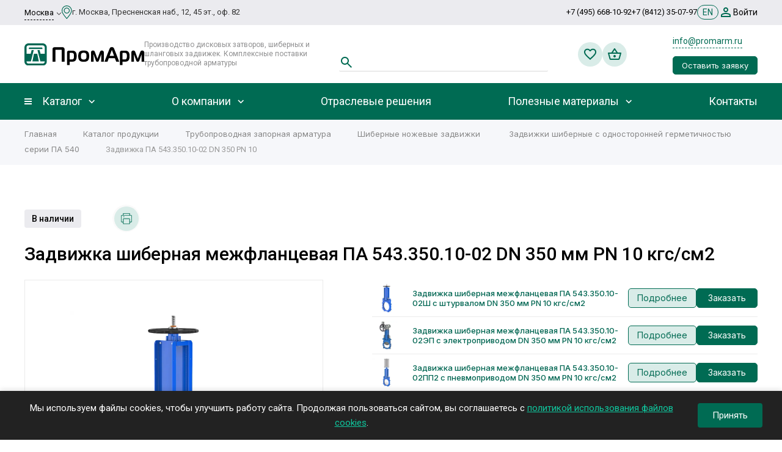

--- FILE ---
content_type: text/html; charset=UTF-8
request_url: https://www.promarm.ru/catalog/pipeline_valves/knife_gate_valves/pa_540/zadvizhka_pa_543_350_10_02_dn_350_pn_10/
body_size: 82449
content:
<!DOCTYPE html>

<html xmlns="http://www.w3.org/1999/xhtml" xml:lang="ru" lang="ru" class="  ">
	<head>
						<title>Задвижка ПА 543.350.10-02 DN 350 PN 10, задвижки шиберные ножевые c односторонней герметичностью серии ПА 540 в Москве - ПромАрм </title><meta name="robots" init content="" link="/catalog/pipeline_valves/knife_gate_valves/pa_540/zadvizhka_pa_543_350_10_02_dn_350_pn_10/">

        <meta name="description" content="Задвижка ПА 543.350.10-02 DN 350 PN 10 ⭐ задвижки шиберные ножевые c односторонней герметичностью серии ПА 540 | ПромАрм – производство дисковых затворов и шиберно-ножевых задвижек">
		<meta name="viewport" content="initial-scale=1.0, width=device-width" />
		<meta name="HandheldFriendly" content="true" />
		<meta name="yes" content="yes" />
		<meta name="apple-mobile-web-app-status-bar-style" content="black" />
		<meta name="SKYPE_TOOLBAR" content="SKYPE_TOOLBAR_PARSER_COMPATIBLE" />
        
        <meta http-equiv="Content-Type" content="text/html; charset=UTF-8" />
                        <link href="https://fonts.googleapis.com/css?family=Roboto:300italic,400italic,500italic,700italic,400,300,500,700subset=latin,cyrillic-ext"  rel="stylesheet" />
<link href="/bitrix/js/ui/design-tokens/dist/ui.design-tokens.min.css?176408820723463"  rel="stylesheet" />
<link href="/bitrix/js/ui/fonts/opensans/ui.font.opensans.min.css?17101598382320"  rel="stylesheet" />
<link href="/bitrix/js/main/popup/dist/main.popup.bundle.min.css?176408827728056"  rel="stylesheet" />
<link href="/bitrix/cache/css/s1/centino-heat/page_dc5b1fac9bbd37798bf0eeca2fa0b43a/page_dc5b1fac9bbd37798bf0eeca2fa0b43a_v1.css?17670754207684"  rel="stylesheet" />
<link href="/bitrix/cache/css/s1/centino-heat/template_1989074cbd505a10d375e3ed9802f90f/template_1989074cbd505a10d375e3ed9802f90f_v1.css?17670754201290283"  data-template-style="true" rel="stylesheet" />
        <script>if(!window.BX)window.BX={};if(!window.BX.message)window.BX.message=function(mess){if(typeof mess==='object'){for(let i in mess) {BX.message[i]=mess[i];} return true;}};</script>
<script>(window.BX||top.BX).message({"pull_server_enabled":"N","pull_config_timestamp":0,"shared_worker_allowed":"Y","pull_guest_mode":"N","pull_guest_user_id":0,"pull_worker_mtime":1764088165});(window.BX||top.BX).message({"PULL_OLD_REVISION":"Для продолжения корректной работы с сайтом необходимо перезагрузить страницу."});</script>
<script>(window.BX||top.BX).message({"JS_CORE_LOADING":"Загрузка...","JS_CORE_NO_DATA":"- Нет данных -","JS_CORE_WINDOW_CLOSE":"Закрыть","JS_CORE_WINDOW_EXPAND":"Развернуть","JS_CORE_WINDOW_NARROW":"Свернуть в окно","JS_CORE_WINDOW_SAVE":"Сохранить","JS_CORE_WINDOW_CANCEL":"Отменить","JS_CORE_WINDOW_CONTINUE":"Продолжить","JS_CORE_H":"ч","JS_CORE_M":"м","JS_CORE_S":"с","JSADM_AI_HIDE_EXTRA":"Скрыть лишние","JSADM_AI_ALL_NOTIF":"Показать все","JSADM_AUTH_REQ":"Требуется авторизация!","JS_CORE_WINDOW_AUTH":"Войти","JS_CORE_IMAGE_FULL":"Полный размер"});</script>

<script src="/bitrix/js/main/core/core.min.js?1764088311229643"></script>

<script>BX.Runtime.registerExtension({"name":"main.core","namespace":"BX","loaded":true});</script>
<script>BX.setJSList(["\/bitrix\/js\/main\/core\/core_ajax.js","\/bitrix\/js\/main\/core\/core_promise.js","\/bitrix\/js\/main\/polyfill\/promise\/js\/promise.js","\/bitrix\/js\/main\/loadext\/loadext.js","\/bitrix\/js\/main\/loadext\/extension.js","\/bitrix\/js\/main\/polyfill\/promise\/js\/promise.js","\/bitrix\/js\/main\/polyfill\/find\/js\/find.js","\/bitrix\/js\/main\/polyfill\/includes\/js\/includes.js","\/bitrix\/js\/main\/polyfill\/matches\/js\/matches.js","\/bitrix\/js\/ui\/polyfill\/closest\/js\/closest.js","\/bitrix\/js\/main\/polyfill\/fill\/main.polyfill.fill.js","\/bitrix\/js\/main\/polyfill\/find\/js\/find.js","\/bitrix\/js\/main\/polyfill\/matches\/js\/matches.js","\/bitrix\/js\/main\/polyfill\/core\/dist\/polyfill.bundle.js","\/bitrix\/js\/main\/core\/core.js","\/bitrix\/js\/main\/polyfill\/intersectionobserver\/js\/intersectionobserver.js","\/bitrix\/js\/main\/lazyload\/dist\/lazyload.bundle.js","\/bitrix\/js\/main\/polyfill\/core\/dist\/polyfill.bundle.js","\/bitrix\/js\/main\/parambag\/dist\/parambag.bundle.js"]);
</script>
<script>BX.Runtime.registerExtension({"name":"jquery2","namespace":"window","loaded":true});</script>
<script>BX.Runtime.registerExtension({"name":"fx","namespace":"window","loaded":true});</script>
<script>BX.Runtime.registerExtension({"name":"ui.design-tokens","namespace":"window","loaded":true});</script>
<script>BX.Runtime.registerExtension({"name":"ui.fonts.opensans","namespace":"window","loaded":true});</script>
<script>BX.Runtime.registerExtension({"name":"main.popup","namespace":"BX.Main","loaded":true});</script>
<script>BX.Runtime.registerExtension({"name":"popup","namespace":"window","loaded":true});</script>
<script>(window.BX||top.BX).message({"LANGUAGE_ID":"ru","FORMAT_DATE":"DD.MM.YYYY","FORMAT_DATETIME":"DD.MM.YYYY HH:MI:SS","COOKIE_PREFIX":"BITRIX_SM","SERVER_TZ_OFFSET":"10800","UTF_MODE":"Y","SITE_ID":"s1","SITE_DIR":"\/","USER_ID":"","SERVER_TIME":1768288534,"USER_TZ_OFFSET":0,"USER_TZ_AUTO":"Y","bitrix_sessid":"509183ad4d371a2f9dc80990350cab56"});</script>


<script  src="/bitrix/cache/js/s1/centino-heat/kernel_main/kernel_main_v1.js?1767075422158483"></script>
<script src="/bitrix/js/pull/protobuf/protobuf.min.js?171015983976433"></script>
<script src="/bitrix/js/pull/protobuf/model.min.js?171015983914190"></script>
<script src="/bitrix/js/main/core/core_promise.min.js?17101598392490"></script>
<script src="/bitrix/js/rest/client/rest.client.min.js?17101598389240"></script>
<script src="/bitrix/js/pull/client/pull.client.min.js?176408816649849"></script>
<script src="/bitrix/js/main/jquery/jquery-2.2.4.min.js?171015983985578"></script>
<script src="/bitrix/js/main/ajax.min.js?171015983922194"></script>
<script src="/bitrix/js/centino.heat/sort/Sortable.min.js?171015983815393"></script>
<script src="/bitrix/js/main/popup/dist/main.popup.bundle.min.js?176408833067480"></script>
<script>BX.setJSList(["\/bitrix\/js\/main\/core\/core_fx.js","\/bitrix\/js\/main\/session.js","\/bitrix\/js\/main\/pageobject\/dist\/pageobject.bundle.js","\/bitrix\/js\/main\/core\/core_window.js","\/bitrix\/js\/main\/date\/main.date.js","\/bitrix\/js\/main\/core\/core_date.js","\/bitrix\/js\/main\/utils.js","\/local\/templates\/centino-heat\/js\/sly.js","\/local\/templates\/centino-heat\/vendor\/jquery.bxslider.js","\/local\/templates\/centino-heat\/components\/bitrix\/catalog.smart.filter\/sku\/script.js","\/local\/templates\/centino-heat\/components\/bitrix\/news.detail\/catalog_custom\/script.js","\/local\/templates\/centino-heat\/components\/bitrix\/news.list\/recommend_products\/script.js","\/local\/templates\/centino-heat\/js\/jquery.actual.min.js","\/local\/templates\/centino-heat\/js\/browser.js","\/local\/templates\/centino-heat\/js\/jquery.fancybox.js","\/local\/templates\/centino-heat\/vendor\/jquery.easing.js","\/local\/templates\/centino-heat\/vendor\/jquery.appear.js","\/local\/templates\/centino-heat\/vendor\/jquery.cookie.js","\/local\/templates\/centino-heat\/vendor\/jquery.validate.min.js","\/local\/templates\/centino-heat\/js\/jquery.uniform.min.js","\/local\/templates\/centino-heat\/js\/jquery-ui.min.js","\/local\/templates\/centino-heat\/js\/jqModal.js","\/local\/templates\/centino-heat\/js\/detectmobilebrowser.js","\/local\/templates\/centino-heat\/vendor\/flexslider\/jquery.flexslider.js","\/local\/templates\/centino-heat\/js\/velocity.js","\/local\/templates\/centino-heat\/js\/velocity.ui.js","\/local\/templates\/centino-heat\/vendor\/bootstrap.js","\/local\/templates\/centino-heat\/js\/matchMedia.js","\/local\/templates\/centino-heat\/js\/slick.min.js","\/local\/templates\/centino-heat\/vendor\/OwlCarousel2-2.3.4\/dist\/owl.carousel.js","\/local\/templates\/centino-heat\/js\/jquery.alphanumeric.js","\/local\/templates\/centino-heat\/js\/jquery.autocomplete.js","\/local\/templates\/centino-heat\/js\/jquery.mobile.custom.touch.min.js","\/local\/templates\/centino-heat\/js\/custom.js","\/local\/templates\/centino-heat\/js\/general.js","\/local\/templates\/centino-heat\/js\/jquery.mCustomScrollbar.js","\/local\/templates\/centino-heat\/js\/spectrum.js","\/local\/templates\/centino-heat\/js\/on-off-switch.js","\/bitrix\/components\/centino\/theme.heat\/templates\/centino\/script.js","\/bitrix\/components\/bitrix\/search.title\/script.js","\/local\/templates\/centino-heat\/components\/bitrix\/search.title\/fixed\/script.js","\/local\/templates\/centino-heat\/js\/select2.min.js","\/local\/html\/html\/js\/swiper-bundle.min.js","\/local\/html\/html\/js\/main.js","\/local\/templates\/centino-heat\/js\/jquery.inputmask.bundle.min.js"]);</script>
<script>BX.setCSSList(["\/local\/templates\/centino-heat\/components\/bitrix\/catalog.smart.filter\/sku\/style.css","\/local\/templates\/centino-heat\/components\/bitrix\/news.detail\/catalog_custom\/style.css","\/local\/templates\/centino-heat\/vendor\/OwlCarousel2-2.3.4\/dist\/assets\/owl.carousel.css","\/local\/templates\/centino-heat\/vendor\/OwlCarousel2-2.3.4\/dist\/assets\/owl.theme.default.min.css","\/local\/templates\/centino-heat\/css\/print.css","\/local\/templates\/centino-heat\/css\/animation\/animate.min.css","\/local\/templates\/centino-heat\/css\/animation\/animation_ext.css","\/local\/templates\/centino-heat\/css\/slick.css","\/local\/templates\/centino-heat\/css\/fonts\/font-awesome\/css\/font-awesome.min.css","\/local\/templates\/centino-heat\/css\/jquery.fancybox.css","\/local\/templates\/centino-heat\/css\/fancy.css","\/local\/templates\/centino-heat\/vendor\/flexslider\/flexslider.css","\/local\/templates\/centino-heat\/css\/bootstrap.css","\/local\/templates\/centino-heat\/css\/theme-elements.css","\/local\/templates\/centino-heat\/css\/theme-responsive.css","\/local\/templates\/centino-heat\/css\/modifiers.css","\/local\/templates\/centino-heat\/css\/modifiers_responsive.css","\/local\/templates\/centino-heat\/css\/h1-normal.css","\/bitrix\/templates\/.default\/ajax\/ajax.css","\/local\/templates\/centino-heat\/css\/width-3.css","\/local\/templates\/centino-heat\/css\/font-10.css","\/local\/templates\/centino-heat\/css\/jquery.mCustomScrollbar.min.css","\/local\/templates\/centino-heat\/css\/spectrum.css","\/bitrix\/components\/centino\/theme.heat\/templates\/centino\/style.css","\/local\/templates\/centino-heat\/components\/bitrix\/search.title\/header-search\/style.css","\/local\/templates\/centino-heat\/styles.css","\/local\/templates\/centino-heat\/template_styles.css","\/local\/templates\/centino-heat\/css\/select2.css","\/local\/templates\/centino-heat\/css\/swiper-bundle.min.css","\/local\/templates\/centino-heat\/css\/responsive.css","\/local\/templates\/centino-heat\/themes\/15\/colors.css","\/local\/templates\/centino-heat\/css\/footer.css","\/local\/templates\/centino-heat\/css\/develop.css","\/local\/templates\/centino-heat\/css\/custom.css"]);</script>
<script>window['recaptchaFreeOptions']={'size':'normal','theme':'light','badge':'bottomright','version':'','action':'','lang':'ru','key':'6Lfp674pAAAAALlKKkxl5IC45RYbqJJKeU6xpVUR'};</script>
<script>"use strict";!function(r,c){var l=l||{};l.form_submit;var i=r.recaptchaFreeOptions;l.loadApi=function(){if(!c.getElementById("recaptchaApi")){var e=c.createElement("script");e.async=!0,e.id="recaptchaApi",e.src="//www.google.com/recaptcha/api.js?onload=RecaptchafreeLoaded&render=explicit&hl="+i.lang,e.onerror=function(){console.error('Failed to load "www.google.com/recaptcha/api.js"')},c.getElementsByTagName("head")[0].appendChild(e)}return!0},l.loaded=function(){if(l.renderById=l.renderByIdAfterLoad,l.renderAll(),"invisible"===i.size){c.addEventListener("submit",function(e){if(e.target&&"FORM"===e.target.tagName){var t=e.target.querySelector("div.g-recaptcha").getAttribute("data-widget");grecaptcha.execute(t),l.form_submit=e.target,e.preventDefault()}},!1);for(var e=c.querySelectorAll(".grecaptcha-badge"),t=1;t<e.length;t++)e[t].style.display="none"}r.jQuery&&jQuery(c).ajaxComplete(function(){l.reset()}),void 0!==r.BX.addCustomEvent&&r.BX.addCustomEvent("onAjaxSuccess",function(){l.reset()})},l.renderAll=function(){for(var e=c.querySelectorAll("div.g-recaptcha"),t=0;t<e.length;t++)e[t].hasAttribute("data-widget")||l.renderById(e[t].getAttribute("id"))},l.renderByIdAfterLoad=function(e){var t=c.getElementById(e),a=grecaptcha.render(t,{sitekey:t.hasAttribute("data-sitekey")?t.getAttribute("data-sitekey"):i.key,theme:t.hasAttribute("data-theme")?t.getAttribute("data-theme"):i.theme,size:t.hasAttribute("data-size")?t.getAttribute("data-size"):i.size,callback:t.hasAttribute("data-callback")?t.getAttribute("data-callback"):i.callback,badge:t.hasAttribute("data-badge")?t.getAttribute("data-badge"):i.badge});t.setAttribute("data-widget",a)},l.reset=function(){l.renderAll();for(var e=c.querySelectorAll("div.g-recaptcha[data-widget]"),t=0;t<e.length;t++){var a=e[t].getAttribute("data-widget");r.grecaptcha&&grecaptcha.reset(a)}},l.submitForm=function(e){if(void 0!==l.form_submit){var t=c.createElement("INPUT");t.setAttribute("type","hidden"),t.name="g-recaptcha-response",t.value=e,l.form_submit.appendChild(t);for(var a=l.form_submit.elements,r=0;r<a.length;r++)if("submit"===a[r].getAttribute("type")){var i=c.createElement("INPUT");i.setAttribute("type","hidden"),i.name=a[r].name,i.value=a[r].value,l.form_submit.appendChild(i)}c.createElement("form").submit.call(l.form_submit)}},l.throttle=function(a,r,i){var n,d,c,l=null,o=0;i=i||{};function u(){o=!1===i.leading?0:(new Date).getTime(),l=null,c=a.apply(n,d),l||(n=d=null)}return function(){var e=(new Date).getTime();o||!1!==i.leading||(o=e);var t=r-(e-o);return n=this,d=arguments,t<=0||r<t?(l&&(clearTimeout(l),l=null),o=e,c=a.apply(n,d),l||(n=d=null)):l||!1===i.trailing||(l=setTimeout(u,t)),c}},l.replaceCaptchaBx=function(){var e=c.body.querySelectorAll("form img");l.renderAll();for(var t=0;t<e.length;t++){var a=e[t];if(/\/bitrix\/tools\/captcha\.php\?(captcha_code|captcha_sid)=[0-9a-z]+/i.test(a.src)&&(a.src="[data-uri]",a.removeAttribute("width"),a.removeAttribute("height"),a.style.display="none",!a.parentNode.querySelector(".g-recaptcha"))){var r="d_recaptcha_"+Math.floor(16777215*Math.random()).toString(16),i=c.createElement("div");i.id=r,i.className="g-recaptcha",a.parentNode.appendChild(i),l.renderById(r)}}var n=c.querySelectorAll('form input[name="captcha_word"]');for(t=0;t<n.length;t++){var d=n[t];"none"!==d.style.display&&(d.style.display="none"),d.value=""}},l.init=function(){l.renderById=l.loadApi,c.addEventListener("DOMContentLoaded",function(){l.renderAll(),l.replaceCaptchaBx();var t=l.throttle(l.replaceCaptchaBx,200),e=r.MutationObserver||r.WebKitMutationObserver||r.MozMutationObserver;e?new e(function(e){e.forEach(function(e){"childList"===e.type&&0<e.addedNodes.length&&"IFRAME"!==e.addedNodes[0].tagName&&t()})}).observe(c.body,{attributes:!1,characterData:!1,childList:!0,subtree:!0,attributeOldValue:!1,characterDataOldValue:!1}):c.addEventListener("DOMNodeInserted",function(e){t()})})},l.init(),r.Recaptchafree=l,r.RecaptchafreeLoaded=l.loaded,r.RecaptchafreeSubmitForm=l.submitForm}(window,document);</script>
<script>
					(function () {
						"use strict";

						var counter = function ()
						{
							var cookie = (function (name) {
								var parts = ("; " + document.cookie).split("; " + name + "=");
								if (parts.length == 2) {
									try {return JSON.parse(decodeURIComponent(parts.pop().split(";").shift()));}
									catch (e) {}
								}
							})("BITRIX_CONVERSION_CONTEXT_s1");

							if (cookie && cookie.EXPIRE >= BX.message("SERVER_TIME"))
								return;

							var request = new XMLHttpRequest();
							request.open("POST", "/bitrix/tools/conversion/ajax_counter.php", true);
							request.setRequestHeader("Content-type", "application/x-www-form-urlencoded");
							request.send(
								"SITE_ID="+encodeURIComponent("s1")+
								"&sessid="+encodeURIComponent(BX.bitrix_sessid())+
								"&HTTP_REFERER="+encodeURIComponent(document.referrer)
							);
						};

						if (window.frameRequestStart === true)
							BX.addCustomEvent("onFrameDataReceived", counter);
						else
							BX.ready(counter);
					})();
				</script>
<script>BX.message({'JS_REQUIRED':'Заполните это поле!','JS_FORMAT':'Неверный формат!','JS_FILE_EXT':'Недопустимое расширение файла!','JS_PASSWORD_COPY':'Пароли не совпадают!','JS_PASSWORD_LENGTH':'Минимум 6 символов!','JS_ERROR':'Неверно заполнено поле!','JS_FILE_SIZE':'Максимальный размер 16мб!','JS_FILE_BUTTON_NAME':'Выберите файл','JS_FILE_DEFAULT':'','JS_DATE':'Некорректная дата!','JS_DATETIME':'Некорректная дата/время!','JS_REQUIRED_LICENSES':'Согласитесь с условиями','JS_SHOW_LESS':'Показать меньше','JS_SHOW_MORE':'Показать больше','JS_SHOW':'Показать ','JS_HIDE':'Скрыть ','S_CALLBACK':'Заказать звонок','S_QUESTION':'Задать вопрос','S_ASK_QUESTION':'Задать вопрос','ERROR_INCLUDE_MODULE_DIGITAL_TITLE':'Ошибка подключения модуля &laquo;Центино: Heat&raquo;','ERROR_INCLUDE_MODULE_DIGITAL_TEXT':'Ошибка подключения модуля &laquo;Центино: Heat&raquo;.<br />Пожалуйста установите модуль и повторите попытку','S_SERVICES':'Наши услуги','S_SERVICES_SHORT':'Услуги','S_TO_ALL_SERVICES':'Все услуги','S_CATALOG':'Каталог товаров','S_CATALOG_SHORT':'Каталог','S_TO_ALL_CATALOG':'Весь каталог','S_CATALOG_FAVORITES':'Наши товары','S_CATALOG_FAVORITES_SHORT':'Товары','S_NEWS':'Новости','S_TO_ALL_NEWS':'Все новости','S_COMPANY':'О компании','S_OTHER':'Прочее','S_CONTENT':'Контент','T_JS_ARTICLE':'Артикул: ','T_JS_NAME':'Наименование: ','T_JS_PRICE':'Цена: ','T_JS_QUANTITY':'Количество: ','T_JS_SUMM':'Сумма: ','FANCY_CLOSE':'Закрыть','FANCY_NEXT':'Вперед','FANCY_PREV':'Назад','CUSTOM_COLOR_CHOOSE':'Выбрать','CUSTOM_COLOR_CANCEL':'Отмена','S_MOBILE_MENU':'Меню','DIGITAL_T_MENU_BACK':'Назад','DIGITAL_T_MENU_CALLBACK':'Обратная связь','DIGITAL_T_MENU_CONTACTS_TITLE':'Будьте на связи','TITLE_BASKET':'В корзине товаров на #SUMM#','BASKET_SUMM':'#SUMM#','EMPTY_BASKET':'Корзина пуста','TITLE_BASKET_EMPTY':'Корзина пуста','BASKET':'Корзина','SEARCH_TITLE':'Поиск','SOCIAL_TITLE':'Оставайтесь на связи','LOGIN':'Войти','MY_CABINET':'Мой кабинет','SUBSCRIBE_TITLE':'Будьте всегда в курсе','HEADER_SCHEDULE':'Время работы','SEO_TEXT':'SEO описание','COMPANY_IMG':'Картинка компании','COMPANY_TEXT':'Описание компании','JS_RECAPTCHA_ERROR':'Пройдите проверку','JS_PROCESSING_ERROR':'Согласитесь с условиями!','CONFIG_SAVE_SUCCESS':'Настройки сохранены','CONFIG_SAVE_FAIL':'Ошибка сохранения настроек','RELOAD_PAGE':'Обновить страницу','REFRESH':'Поменять картинку','RECAPTCHA_TEXT':'Подтвердите, что вы не робот','/var/www/html/bitrix/modules/main/lang/ru/classes/general/user.php':{'main_user_captcha_error':'Не пройдена проверка от автоматических сообщений','MAIN_FUNCTION_REGISTER_CAPTCHA':'Не пройдена проверка от автоматических сообщений'},'/var/www/html/bitrix/modules/form/lang/ru/include.php':{'FORM_WRONG_CAPTCHA':'Не пройдена проверка от автоматических сообщений'},'/var/www/html/bitrix/components/bitrix/iblock.element.add.form/lang/ru/component.php':{'IBLOCK_FORM_WRONG_CAPTCHA':'Не пройдена проверка от автоматических сообщений'},'':{'B_B_PC_CAPTCHA_ERROR':'Не пройдена проверка от автоматических сообщений'},'/var/www/html/bitrix/components/bitrix/catalog.product.subscribe/lang/ru/ajax.php':{'CPSA_INCCORECT_INPUT_CAPTHA':'Не пройдена проверка от автоматических сообщений'},'/var/www/html/bitrix/components/bitrix/forum.comments/lang/ru/class.php':{'POSTM_CAPTCHA':'Не пройдена проверка от автоматических сообщений'},'/var/www/html/bitrix/components/bitrix/forum.message.send/lang/ru/component.php':{'F_BAD_CAPTCHA':'Не пройдена проверка от автоматических сообщений'},'/var/www/html/bitrix/components/bitrix/main.feedback/lang/ru/component.php':{'MF_CAPTCHA_WRONG':'Не пройдена проверка от автоматических сообщений','MF_CAPTHCA_EMPTY':'Не пройдена проверка от автоматических сообщений'},'/var/www/html/bitrix/components/bitrix/main.register/lang/ru/component.php':{'REGISTER_WRONG_CAPTCHA':'Не пройдена проверка от автоматических сообщений'},'/var/www/html/bitrix/components/bitrix/sale.notice.product/lang/ru/component.php':{'NOTIFY_NO_CAPTHA':'Не пройдена проверка от автоматических сообщений'},'/var/www/html/bitrix/modules/vote/lang/ru/classes/general/vote.php':{'VOTE_BAD_CAPTCHA':'Не пройдена проверка от автоматических сообщений'},'/var/www/html/bitrix/components/bitrix/blog.post.comment.list/lang/ru/class.php':{'B_B_PC_CAPTCHA_ERROR':'Не пройдена проверка от автоматических сообщений'},'/var/www/html/bitrix/components/bitrix/blog.post.comment/lang/ru/class.php':{'B_B_PC_CAPTCHA_ERROR':'Не пройдена проверка от автоматических сообщений'}})</script>
<link rel="shortcut icon" href="/favicon.ico" type="image/x-icon" />
<link rel="apple-touch-icon" sizes="180x180" href="/upload/dev2fun.imagecompress/webp/VHeat/185/vewyiqcq6m05upi7y1kciwo2iy1ev196.webp" />
<meta property="og:description" content="Задвижка шиберная межфланцевая ПА 543.350.10-02 (корпус - сталь 20Л, нож - нержавеющая сталь, уплотнение - VITON, направление рабочей среды - одностороннее, рабочее давление 6 кгс/см2) DN 350 мм PN 10 кгс/см2" />
<meta property="og:image" content="https://www.promarm.ru/upload/dev2fun.imagecompress/webp/iblock/1ff/g7vkhupu55ttd615f8ibxc0zqvar9b67/160-PA540-SH.webp" />
<link rel="image_src" href="https://www.promarm.ru/upload/dev2fun.imagecompress/webp/iblock/1ff/g7vkhupu55ttd615f8ibxc0zqvar9b67/160-PA540-SH.webp"  />
<meta property="og:title" content="Задвижка ПА 543.350.10-02 DN 350 PN 10, задвижки шиберные ножевые c односторонней герметичностью серии ПА 540 в Москве - ПромАрм" />
<meta property="og:type" content="website" />
<meta property="og:url" content="https://www.promarm.ru/catalog/pipeline_valves/knife_gate_valves/pa_540/zadvizhka_pa_543_350_10_02_dn_350_pn_10/" />



        <script  src="/bitrix/cache/js/s1/centino-heat/template_8bacd684cc557253d391c66a0147c3a0/template_8bacd684cc557253d391c66a0147c3a0_v1.js?1767075420904594"></script>
<script  src="/bitrix/cache/js/s1/centino-heat/page_9a0cf10588504d52d49eeb4e844378c0/page_9a0cf10588504d52d49eeb4e844378c0_v1.js?176707542064772"></script>


		        		        <link href="/files/promarm_css_js/promarm.css?ver0003" rel="stylesheet">        <link rel="preconnect" href="https://fonts.googleapis.com">
        <link rel="preconnect" href="https://fonts.gstatic.com" crossorigin>
        <link href="https://fonts.googleapis.com/css2?family=Inter:wght@400;500&family=PT+Sans:ital,wght@0,400;0,700;1,400;1,700&family=Rubik:wght@300;400&display=swap" rel="stylesheet">
		                    <link rel="canonical" href="https://www.promarm.ru/catalog/pipeline_valves/knife_gate_valves/pa_540/zadvizhka_pa_543_350_10_02_dn_350_pn_10/"/>
                <link rel="alternate" hreflang="ru" href="https://www.promarm.ru/catalog/pipeline_valves/knife_gate_valves/pa_540/zadvizhka_pa_543_350_10_02_dn_350_pn_10/"/>
        <link rel="alternate" hreflang="en" href="https://www.promarm.com/catalog/pipeline_valves/knife_gate_valves/pa_540/zadvizhka_pa_543_350_10_02_dn_350_pn_10/"/>

<!-- Yandex.Metrika counter -->
<script >
   (function(m,e,t,r,i,k,a){m[i]=m[i]||function(){(m[i].a=m[i].a||[]).push(arguments)};
   m[i].l=1*new Date();
   for (var j = 0; j < document.scripts.length; j++) {if (document.scripts[j].src === r) { return; }}
   k=e.createElement(t),a=e.getElementsByTagName(t)[0],k.async=1,k.src=r,a.parentNode.insertBefore(k,a)})
   (window, document, "script", "https://mc.yandex.ru/metrika/tag.js", "ym");

   ym(37529, "init", {
        clickmap:true,
        trackLinks:true,
        accurateTrackBounce:true,
        webvisor:true
   });
</script>
<noscript><div><img src="https://mc.yandex.ru/watch/37529" style="position:absolute; left:-9999px;" alt="" /></div></noscript>
<!-- /Yandex.Metrika counter -->

<!-- calltouch -->
<script>
(function(w,d,n,c){w.CalltouchDataObject=n;w[n]=function(){w[n]["callbacks"].push(arguments)};if(!w[n]["callbacks"]){w[n]["callbacks"]=[]}w[n]["loaded"]=false;if(typeof c!=="object"){c=[c]}w[n]["counters"]=c;for(var i=0;i<c.length;i+=1){p(c[i])}function p(cId){var a=d.getElementsByTagName("script")[0],s=d.createElement("script"),i=function(){a.parentNode.insertBefore(s,a)},m=typeof Array.prototype.find === 'function',n=m?"init-min.js":"init.js";s.type="text/javascript";s.async=true;s.src="https://mod.calltouch.ru/"+n+"?id="+cId;if(w.opera=="[object Opera]"){d.addEventListener("DOMContentLoaded",i,false)}else{i()}}})(window,document,"ct","l7rh0eb0");
</script>
<!-- calltouch -->


<!-- Alfa-Track -->
<script>(function(a,l,f,a,t,r,a,c,k){
  window.alfatrack=window.alfatrack||{}; window.alfatrack.token="xWdEG2Buun";
  var s=document.createElement("script"); s.src="https://cloud.emailtracking.ru/gtm/script.js?ver="+(Date.now()/36e5|0);
  s.async=1; s.onload=s.onreadystatechange=function(){if(!s.readyState||s.readyState==="complete"){if(typeof alfatrack.initParameters==="function"){alfatrack.initParameters();}}};
  document.scripts[0].parentNode.insertBefore(s,document.scripts[0]);
})();</script>
<!-- End Alfa-Track -->

	</head>

	<body class=" long_menu header_nopacity header_colored_main_menu hide_menu_page header_fill_ side_left all_title_2  mheader-v1 footer-v10 fill_bg_ header-v1 fix_head_upper title-v1 with_cabinet with_phones">

        
 	<div class="ajax-preloader-wrap" id="ajax-preloader-wrap" style="display:none;">
        <div class="ajax-preloader">

            <div class="loadingio-spinner-spinner-2hppeol1okf">
                <div class="ldio-vc5gs2v5rk">
                    <div></div>
                    <div></div>
                    <div></div>
                    <div></div>
                    <div></div>
                    <div></div>
                    <div></div>
                    <div></div>
                </div>
            </div>
        </div>
        <div class="ajax-preloader-shadow"></div>
    </div>

		<div id="panel"></div>

		
						<script>
		var arBasketItems = {};
		var arHeatOptions = ({
			'SITE_DIR' : '/',
			'SITE_ID' : 's1',
			'SITE_TEMPLATE_PATH' : '/local/templates/centino-heat',
			'SITE_ADDRESS' : "'www.promarm.ru,www.promarm.ru'",
			'THEME' : ({
				'THEME_SWITCHER' : 'Y',
				'BASE_COLOR' : '15',
				'BASE_COLOR_CUSTOM' : 'de002b',
				'LOGO_IMAGE' : '/upload/VHeat/92b/88rrvds1x6xg5m08xvjcji7j3a8moe19.svg',
				'LOGO_IMAGE_LIGHT' : '/upload/VHeat/92b/88rrvds1x6xg5m08xvjcji7j3a8moe19.svg',
				'TOP_MENU' : '',
				'TOP_MENU_FIXED' : 'Y',
				'COLORED_LOGO' : 'Y',
				'SIDE_MENU' : 'LEFT',
				'SCROLLTOTOP_TYPE' : 'RECT_COLOR',
				'SCROLLTOTOP_POSITION' : 'PADDING',
				'CAPTCHA_FORM_TYPE' : 'Y',
				'PHONE_MASK' : '+7 (999) 999-99-99',
				'VALIDATE_PHONE_MASK' : '^[+][0-9] [(][0-9]{3}[)] [0-9]{3}[-][0-9]{2}[-][0-9]{2}$',
				'DATE_MASK' : 'dd.mm.yyyy',
				'DATE_PLACEHOLDER' : 'дд.мм.гггг',
				'VALIDATE_DATE_MASK' : '^[0-9]{1,2}\.[0-9]{1,2}\.[0-9]{4}$',
				'DATETIME_MASK' : 'dd.mm.yyyy h:s',
				'DATETIME_PLACEHOLDER' : 'дд.мм.гггг чч:мм',
				'VALIDATE_DATETIME_MASK' : '^[0-9]{1,2}\.[0-9]{1,2}\.[0-9]{4} [0-9]{1,2}\:[0-9]{1,2}$',
				'VALIDATE_FILE_EXT' : 'png|jpg|jpeg|gif|doc|docx|xls|xlsx|txt|pdf|odt|rtf',
				'SOCIAL_VK' : 'https://vk.com/promarm',
				'SOCIAL_FACEBOOK' : '',
				'SOCIAL_TWITTER' : '',
				'SOCIAL_YOUTUBE' : '',
				'SOCIAL_ODNOKLASSNIKI' : '',
				'SOCIAL_GOOGLEPLUS' : '',
				'BANNER_WIDTH' : '',
				'TEASERS_INDEX' : 'Y',
				'CATALOG_INDEX' : 'Y',
				'YOUTUBE_INDEX' : 'N',
				'PORTFOLIO_INDEX' : 'N',
				'INSTAGRAMM_INDEX' : 'N',
				'BIGBANNER_ANIMATIONTYPE' : 'SLIDE_HORIZONTAL',
				'BIGBANNER_SLIDESSHOWSPEED' : '5000',
				'BIGBANNER_ANIMATIONSPEED' : '600',
				'PARTNERSBANNER_SLIDESSHOWSPEED' : '5000',
				'PARTNERSBANNER_ANIMATIONSPEED' : '600',
				'ORDER_VIEW' : 'Y',
				'ORDER_BASKET_VIEW' : 'FLY',
				'URL_BASKET_SECTION' : '/cart/',
				'URL_ORDER_SECTION' : '/cart/order/',
				'PAGE_WIDTH' : '3',
				'PAGE_CONTACTS' : '1',
				'CATALOG_BLOCK_TYPE' : '',
				'HEADER_TYPE' : '1',
				'HEADER_TOP_LINE' : '',
				'HEADER_FIXED' : '2',
				'BREADCRUMP_FIXED' : 'Y',
				'HEADER_MOBILE' : '1',
				'HEADER_MOBILE_MENU' : '1',
				'HEADER_MOBILE_MENU_SHOW_TYPE' : '',
				'TYPE_SEARCH' : 'fixed',
				'PAGE_TITLE' : '1',
				'INDEX_TYPE' : 'index1',
				'FOOTER_TYPE' : '10',
				'REGIONALITY_SEARCH_ROW' : '',
				'FOOTER_TYPE' : '10',
				'PRINT_BUTTON' : 'N',
				'SHOW_SMARTFILTER' : 'Y',
				'LICENCE_CHECKED' : 'N',
				'FILTER_VIEW' : 'VERTICAL',
				'YA_GOLAS' : 'N',
				'YA_COUNTER_ID' : '',
				'USE_FORMS_GOALS' : 'COMMON',
				'USE_SALE_GOALS' : 'Y',
				'USE_DEBUG_GOALS' : 'N',
				'IS_BASKET_PAGE' : '',
				'IS_ORDER_PAGE' : '',
				'INSTAGRAMM_TEMPLATE' : 'instagramm_1',
			}),
			"PRESETS": [{'ID':'968','TITLE':'��� 1','DESCRIPTION':'','IMG':'/upload/dev2fun.imagecompress/webp/bitrix/images/centino.heat/themes/preset_1.webp','OPTIONS':{'THEME_SWITCHER':'Y','BASE_COLOR':'10','BASE_COLOR_CUSTOM':'0088cc','SHOW_BG_BLOCK':'N','COLORED_LOGO':'N','PAGE_WIDTH':'3','FONT_STYLE':'10','H1_STYLE':'2','TYPE_SEARCH':'fixed','PAGE_TITLE':'1','HOVER_TYPE_IMG':'shine','SHOW_LICENCE':'Y','MAX_DEPTH_MENU':'3','HIDE_SITE_NAME_TITLE':'Y','SHOW_CALLBACK':'Y','PRINT_BUTTON':'N','USE_GOOGLE_RECAPTCHA':'N','GOOGLE_RECAPTCHA_SHOW_LOGO':'Y','HIDDEN_CAPTCHA':'Y','INSTAGRAMM_WIDE_BLOCK':'N','BIGBANNER_HIDEONNARROW':'N','INDEX_TYPE':{'VALUE':'index1','SUB_PARAMS':{'BIG_BANNER_INDEX':{'VALUE':'Y','TEMPLATE':'big-banner_6'},'SLIDER_INDEX':{'VALUE':'Y','TEMPLATE':'slider_2'},'FLOAT_BANNERS_INDEX':{'VALUE':'N','TEMPLATE':'front-services_2'},'INFOBLOCK_INDEX':'Y','CATALOG_INDEX':{'VALUE':'N','TEMPLATE':'slider_with_tabs'},'CATALOG_SECTIONS_INDEX':{'VALUE':'Y','TEMPLATE':'front_1'},'PORTFOLIO_INDEX':{'VALUE':'N','TEMPLATE':'front-projects_7'},'NEWS_INDEX':{'VALUE':'N','TEMPLATE':'front-news_1'},'REVIEWS_INDEX':{'VALUE':'N','TEMPLATE':'review2'},'COMPANY_INDEX':{'VALUE':'Y','TEMPLATE':'1'},'TEASERS_INDEX':{'VALUE':'Y','TEMPLATE':'front_tizers_2'},'PARTNERS_INDEX':'Y','BLOG_INDEX':{'VALUE':'N','TEMPLATE':'front-blog_4'},'INSTAGRAMM_INDEX':{'VALUE':'Y','TEMPLATE':'instagramm_1'},'YOUTUBE_INDEX':'N','MAP_INDEX':'N'},'ORDER':'BIG_BANNER_INDEX,TEASERS_INDEX,SLIDER_INDEX,CATALOG_SECTIONS_INDEX,PARTNERS_INDEX,INFOBLOCK_INDEX,FLOAT_BANNERS_INDEX,CATALOG_INDEX,PORTFOLIO_INDEX,NEWS_INDEX,REVIEWS_INDEX,COMPANY_INDEX,BLOG_INDEX,INSTAGRAMM_INDEX,YOUTUBE_INDEX,MAP_INDEX'},'FRONT_PAGE_BRANDS':'brands_slider','FRONT_PAGE_SECTIONS':'front_sections_only','TOP_MENU_FIXED':'Y','HEADER_TYPE':'3','USE_REGIONALITY':'N','FILTER_VIEW':'COMPACT','SEARCH_VIEW_TYPE':'with_filter','USE_FAST_VIEW_PAGE_DETAIL':'fast_view_1','SHOW_TOTAL_SUMM':'Y','CHANGE_TITLE_ITEM':'N','VIEW_TYPE_HIGHLOAD_PROP':'N','SHOW_HEADER_GOODS':'Y','SEARCH_HIDE_NOT_AVAILABLE':'N','LEFT_BLOCK_CATALOG_ICONS':'N','SHOW_CATALOG_SECTIONS_ICONS':'Y','LEFT_BLOCK_CATALOG_DETAIL':'Y','CATALOG_COMPARE':'Y','CATALOG_PAGE_DETAIL':'element_1','SHOW_BREADCRUMBS_CATALOG_SUBSECTIONS':'Y','SHOW_BREADCRUMBS_CATALOG_CHAIN':'H1','TYPE_SKU':'TYPE_1','DETAIL_PICTURE_MODE':'POPUP','MENU_POSITION':'LINE','MENU_TYPE_VIEW':'HOVER','VIEWED_TYPE':'LOCAL','VIEWED_TEMPLATE':'HORIZONTAL','USE_WORD_EXPRESSION':'Y','ORDER_BASKET_VIEW':'HEADER','ORDER_BASKET_COLOR':'DARK','SHOW_BASKET_ONADDTOCART':'Y','SHOW_BASKET_PRINT':'Y','SHOW_BASKET_ON_PAGES':'N','USE_PRODUCT_QUANTITY_LIST':'Y','USE_PRODUCT_QUANTITY_DETAIL':'Y','ONE_CLICK_BUY_CAPTCHA':'N','SHOW_ONECLICKBUY_ON_BASKET_PAGE':'Y','ONECLICKBUY_SHOW_DELIVERY_NOTE':'N','PAGE_CONTACTS':'1','CONTACTS_USE_FEEDBACK':'Y','CONTACTS_USE_MAP':'Y','BLOG_PAGE':'list_elements_1','PROJECTS_PAGE':'list_elements_2','NEWS_PAGE':'list_elements_2','STAFF_PAGE':'list_elements_1','PARTNERS_PAGE':'list_elements_3','PARTNERS_PAGE_DETAIL':'element_3','VACANCY_PAGE':'list_elements_1','LICENSES_PAGE':'list_elements_1','FOOTER_TYPE':'10','ADV_TOP_HEADER':'N','ADV_TOP_UNDERHEADER':'N','ADV_SIDE':'Y','ADV_CONTENT_TOP':'N','ADV_CONTENT_BOTTOM':'N','ADV_FOOTER':'N','HEADER_MOBILE_FIXED':'Y','HEADER_MOBILE':'1','HEADER_MOBILE_MENU':'1','HEADER_MOBILE_MENU_OPEN':'1','PERSONAL_ONEFIO':'Y','LOGIN_EQUAL_EMAIL':'N','YA_GOALS':'N','YANDEX_ECOMERCE':'N','GOOGLE_ECOMERCE':'N','CALLBACK_BUTTON':'Y','RIGHT_FORM_BLOCK':'N','HEADER_ADV_SERVICES':'Y','HEADER_ICONS_SERVICES':'Y','HEADER_ADV_CATALOG':'Y','HEADER_ICONS_CATALOG':'N','ORDER_VIEW':'N','SHOW_SMARTFILTER':'N','SHOW_LEFT_BLOCK':'Y','SECTIONS_TYPE_VIEW_CATALOG':'sections_1','SECTION_TYPE_VIEW_CATALOG':'section_3','ELEMENTS_TABLE_TYPE_VIEW':'catalog_table','SECTIONS_TYPE_VIEW':'sections_1','SECTION_TYPE_VIEW':'section_2','ELEMENTS_PAGE':'list_elements_1','ELEMENT_PAGE_DETAIL':'element_1','ELEMENTS_PROJECT_PAGE':'list_elements_2','SHOW_PROJECTS_MAP':'Y','CABINET':'Y','SIDE_MENU':'LEFT','VIEW_TYPE_LEFT_BLOCK':'normal','COUNT_ITEMS_IN_LINE_MENU':'3','YA_GOLAS':'N','BREADCRUMP_FIXED':'Y','SHOW_PROJECTS_MAP_SECTIONS':'Y','SHOW_PROJECTS_MAP_DETAIL':'Y'}},{'ID':'221','TITLE':'��� 2','DESCRIPTION':'','IMG':'/upload/dev2fun.imagecompress/webp/bitrix/images/centino.heat/themes/preset_2.webp','OPTIONS':{'THEME_SWITCHER':'Y','BASE_COLOR':'20','BASE_COLOR_CUSTOM':'216ef0','SHOW_BG_BLOCK':'N','COLORED_LOGO':'Y','PAGE_WIDTH':'3','FONT_STYLE':'10','MENU_COLOR':'LIGHT','LEFT_BLOCK':'2','SIDE_MENU':'LEFT','H1_STYLE':'2','TYPE_SEARCH':'fixed','PAGE_TITLE':'1','HOVER_TYPE_IMG':'shine','SHOW_LICENCE':'Y','MAX_DEPTH_MENU':'4','HIDE_SITE_NAME_TITLE':'Y','SHOW_CALLBACK':'Y','PRINT_BUTTON':'N','USE_GOOGLE_RECAPTCHA':'N','GOOGLE_RECAPTCHA_SHOW_LOGO':'Y','HIDDEN_CAPTCHA':'Y','INSTAGRAMM_WIDE_BLOCK':'N','BIGBANNER_HIDEONNARROW':'N','INDEX_TYPE':{'VALUE':'index1','SUB_PARAMS':{'BIG_BANNER_INDEX':{'VALUE':'Y','TEMPLATE':'big-banner_2'},'SLIDER_INDEX':{'VALUE':'Y','TEMPLATE':'slider_1'},'FLOAT_BANNERS_INDEX':{'VALUE':'Y','TEMPLATE':'front-services_2'},'INFOBLOCK_INDEX':'Y','CATALOG_INDEX':{'VALUE':'Y','TEMPLATE':'slider_with_tabs'},'CATALOG_SECTIONS_INDEX':{'VALUE':'N','TEMPLATE':'front_1'},'PORTFOLIO_INDEX':{'VALUE':'N','TEMPLATE':'front-projects_7'},'NEWS_INDEX':{'VALUE':'N','TEMPLATE':'front-news_1'},'REVIEWS_INDEX':{'VALUE':'Y','TEMPLATE':'review1'},'COMPANY_INDEX':{'VALUE':'Y','TEMPLATE':'1'},'TEASERS_INDEX':{'VALUE':'Y','TEMPLATE':'front_tizers_3'},'PARTNERS_INDEX':'N','BLOG_INDEX':{'VALUE':'Y','TEMPLATE':'front-blog_4'},'INSTAGRAMM_INDEX':{'VALUE':'N','TEMPLATE':'instagramm_1'},'YOUTUBE_INDEX':'N','MAP_INDEX':'N'},'ORDER':'BIG_BANNER_INDEX,SLIDER_INDEX,FLOAT_BANNERS_INDEX,INFOBLOCK_INDEX,CATALOG_SECTIONS_INDEX,CATALOG_INDEX,PORTFOLIO_INDEX,NEWS_INDEX,REVIEWS_INDEX,COMPANY_INDEX,TEASERS_INDEX,PARTNERS_INDEX,BLOG_INDEX,INSTAGRAMM_INDEX,YOUTUBE_INDEX,MAP_INDEX'},'FRONT_PAGE_BRANDS':'brands_slider','FRONT_PAGE_SECTIONS':'front_sections_with_childs','TOP_MENU_FIXED':'Y','HEADER_TYPE':'3','USE_REGIONALITY':'N','FILTER_VIEW':'VERTICAL','SEARCH_VIEW_TYPE':'with_filter','USE_FAST_VIEW_PAGE_DETAIL':'fast_view_1','SHOW_TOTAL_SUMM':'Y','CHANGE_TITLE_ITEM':'N','VIEW_TYPE_HIGHLOAD_PROP':'N','SHOW_HEADER_GOODS':'Y','SEARCH_HIDE_NOT_AVAILABLE':'N','LEFT_BLOCK_CATALOG_ICONS':'N','SHOW_CATALOG_SECTIONS_ICONS':'Y','LEFT_BLOCK_CATALOG_DETAIL':'Y','CATALOG_COMPARE':'Y','CATALOG_PAGE_DETAIL':'element_1','SHOW_BREADCRUMBS_CATALOG_SUBSECTIONS':'Y','SHOW_BREADCRUMBS_CATALOG_CHAIN':'H1','TYPE_SKU':'TYPE_1','DETAIL_PICTURE_MODE':'POPUP','MENU_POSITION':'LINE','MENU_TYPE_VIEW':'HOVER','VIEWED_TYPE':'LOCAL','VIEWED_TEMPLATE':'HORIZONTAL','USE_WORD_EXPRESSION':'Y','ORDER_BASKET_VIEW':'HEADER','ORDER_BASKET_COLOR':'DARK','SHOW_BASKET_ONADDTOCART':'Y','SHOW_BASKET_PRINT':'Y','SHOW_BASKET_ON_PAGES':'N','USE_PRODUCT_QUANTITY_LIST':'Y','USE_PRODUCT_QUANTITY_DETAIL':'Y','ONE_CLICK_BUY_CAPTCHA':'N','SHOW_ONECLICKBUY_ON_BASKET_PAGE':'Y','ONECLICKBUY_SHOW_DELIVERY_NOTE':'N','PAGE_CONTACTS':'1','CONTACTS_USE_FEEDBACK':'Y','CONTACTS_USE_MAP':'Y','BLOG_PAGE':'list_elements_1','PROJECTS_PAGE':'list_elements_2','NEWS_PAGE':'list_elements_2','STAFF_PAGE':'list_elements_1','PARTNERS_PAGE':'list_elements_3','PARTNERS_PAGE_DETAIL':'element_3','VACANCY_PAGE':'list_elements_1','LICENSES_PAGE':'list_elements_1','FOOTER_TYPE':'8','ADV_TOP_HEADER':'N','ADV_TOP_UNDERHEADER':'N','ADV_SIDE':'Y','ADV_CONTENT_TOP':'N','ADV_CONTENT_BOTTOM':'N','ADV_FOOTER':'N','HEADER_MOBILE_FIXED':'Y','HEADER_MOBILE':'1','HEADER_MOBILE_MENU':'1','HEADER_MOBILE_MENU_OPEN':'1','PERSONAL_ONEFIO':'Y','LOGIN_EQUAL_EMAIL':'N','YA_GOALS':'N','YANDEX_ECOMERCE':'N','GOOGLE_ECOMERCE':'N','CALLBACK_BUTTON':'Y','RIGHT_FORM_BLOCK':'N','HEADER_ADV_SERVICES':'Y','HEADER_ICONS_SERVICES':'Y','HEADER_ADV_CATALOG':'Y','HEADER_ICONS_CATALOG':'N','ORDER_VIEW':'N','SHOW_SMARTFILTER':'Y','SHOW_LEFT_BLOCK':'Y','SECTIONS_TYPE_VIEW_CATALOG':'sections_1','SECTION_TYPE_VIEW_CATALOG':'section_3','ELEMENTS_TABLE_TYPE_VIEW':'catalog_table','SECTIONS_TYPE_VIEW':'sections_1','SECTION_TYPE_VIEW':'section_2','ELEMENTS_PAGE':'list_elements_1','ELEMENT_PAGE_DETAIL':'element_1','ELEMENTS_PROJECT_PAGE':'list_elements_2','SHOW_PROJECTS_MAP':'Y','CABINET':'Y','VIEW_TYPE_LEFT_BLOCK':'normal','COUNT_ITEMS_IN_LINE_MENU':'3','YA_GOLAS':'N','BREADCRUMP_FIXED':'Y','SHOW_PROJECTS_MAP_SECTIONS':'Y','SHOW_PROJECTS_MAP_DETAIL':'Y'}},{'ID':'215','TITLE':'��� 3','DESCRIPTION':'','IMG':'/upload/dev2fun.imagecompress/webp/bitrix/images/centino.heat/themes/preset_3.webp','OPTIONS':{'THEME_SWITCHER':'Y','BASE_COLOR':'13','BASE_COLOR_CUSTOM':'0fa8ae','SHOW_BG_BLOCK':'N','COLORED_LOGO':'Y','PAGE_WIDTH':'3','FONT_STYLE':'10','MENU_COLOR':'LIGHT','LEFT_BLOCK':'3','SIDE_MENU':'LEFT','H1_STYLE':'2','TYPE_SEARCH':'fixed','PAGE_TITLE':'1','HOVER_TYPE_IMG':'shine','SHOW_LICENCE':'Y','MAX_DEPTH_MENU':'4','HIDE_SITE_NAME_TITLE':'Y','SHOW_CALLBACK':'Y','PRINT_BUTTON':'Y','USE_GOOGLE_RECAPTCHA':'N','GOOGLE_RECAPTCHA_SHOW_LOGO':'Y','HIDDEN_CAPTCHA':'Y','INSTAGRAMM_WIDE_BLOCK':'N','BIGBANNER_HIDEONNARROW':'N','INDEX_TYPE':{'VALUE':'index1','SUB_PARAMS':{'BIG_BANNER_INDEX':{'VALUE':'Y','TEMPLATE':'big-banner_1'},'SLIDER_INDEX':{'VALUE':'N','TEMPLATE':'slider_1'},'FLOAT_BANNERS_INDEX':{'VALUE':'Y','TEMPLATE':'front-services_new'},'INFOBLOCK_INDEX':'N','CATALOG_INDEX':{'VALUE':'N','TEMPLATE':'slider_with_tabs'},'CATALOG_SECTIONS_INDEX':{'VALUE':'Y','TEMPLATE':'front_1'},'PORTFOLIO_INDEX':{'VALUE':'Y','TEMPLATE':'front-projects_1'},'NEWS_INDEX':{'VALUE':'N','TEMPLATE':'front-news_1'},'REVIEWS_INDEX':{'VALUE':'N','TEMPLATE':'review2'},'COMPANY_INDEX':{'VALUE':'N','TEMPLATE':'1'},'TEASERS_INDEX':{'VALUE':'Y','TEMPLATE':'front_tizers_3'},'PARTNERS_INDEX':'N','BLOG_INDEX':{'VALUE':'Y','TEMPLATE':'front-blog_4'},'INSTAGRAMM_INDEX':{'VALUE':'Y','TEMPLATE':'instagramm_1'},'YOUTUBE_INDEX':'N','MAP_INDEX':'N'},'ORDER':'BIG_BANNER_INDEX,SLIDER_INDEX,FLOAT_BANNERS_INDEX,INFOBLOCK_INDEX,TEASERS_INDEX,PORTFOLIO_INDEX,CATALOG_INDEX,CATALOG_SECTIONS_INDEX,COMPANY_INDEX,PARTNERS_INDEX,NEWS_INDEX,REVIEWS_INDEX,BLOG_INDEX,INSTAGRAMM_INDEX,MAP_INDEX'},'FRONT_PAGE_BRANDS':'brands_list','FRONT_PAGE_SECTIONS':'front_sections_with_childs','TOP_MENU_FIXED':'Y','HEADER_TYPE':'2','USE_REGIONALITY':'N','FILTER_VIEW':'VERTICAL','SEARCH_VIEW_TYPE':'with_filter','USE_FAST_VIEW_PAGE_DETAIL':'fast_view_1','SHOW_TOTAL_SUMM':'Y','CHANGE_TITLE_ITEM':'N','VIEW_TYPE_HIGHLOAD_PROP':'N','SHOW_HEADER_GOODS':'Y','SEARCH_HIDE_NOT_AVAILABLE':'N','LEFT_BLOCK_CATALOG_ICONS':'N','SHOW_CATALOG_SECTIONS_ICONS':'Y','LEFT_BLOCK_CATALOG_DETAIL':'Y','CATALOG_COMPARE':'Y','CATALOG_PAGE_DETAIL':'element_1','SHOW_BREADCRUMBS_CATALOG_SUBSECTIONS':'Y','SHOW_BREADCRUMBS_CATALOG_CHAIN':'H1','TYPE_SKU':'TYPE_1','DETAIL_PICTURE_MODE':'POPUP','MENU_POSITION':'LINE','MENU_TYPE_VIEW':'HOVER','VIEWED_TYPE':'LOCAL','VIEWED_TEMPLATE':'HORIZONTAL','USE_WORD_EXPRESSION':'Y','ORDER_BASKET_VIEW':'HEADER','ORDER_BASKET_COLOR':'DARK','SHOW_BASKET_ONADDTOCART':'Y','SHOW_BASKET_PRINT':'Y','SHOW_BASKET_ON_PAGES':'N','USE_PRODUCT_QUANTITY_LIST':'Y','USE_PRODUCT_QUANTITY_DETAIL':'Y','ONE_CLICK_BUY_CAPTCHA':'N','SHOW_ONECLICKBUY_ON_BASKET_PAGE':'Y','ONECLICKBUY_SHOW_DELIVERY_NOTE':'N','PAGE_CONTACTS':'2','CONTACTS_USE_FEEDBACK':'Y','CONTACTS_USE_MAP':'Y','BLOG_PAGE':'list_elements_2','PROJECTS_PAGE':'list_elements_2','NEWS_PAGE':'list_elements_3','STAFF_PAGE':'list_elements_1','PARTNERS_PAGE':'list_elements_3','PARTNERS_PAGE_DETAIL':'element_1','VACANCY_PAGE':'list_elements_1','LICENSES_PAGE':'list_elements_2','FOOTER_TYPE':'9','ADV_TOP_HEADER':'N','ADV_TOP_UNDERHEADER':'N','ADV_SIDE':'Y','ADV_CONTENT_TOP':'N','ADV_CONTENT_BOTTOM':'N','ADV_FOOTER':'N','HEADER_MOBILE_FIXED':'Y','HEADER_MOBILE':'1','HEADER_MOBILE_MENU':'1','HEADER_MOBILE_MENU_OPEN':'1','PERSONAL_ONEFIO':'Y','LOGIN_EQUAL_EMAIL':'Y','YA_GOALS':'N','YANDEX_ECOMERCE':'N','GOOGLE_ECOMERCE':'N','CALLBACK_BUTTON':'Y','RIGHT_FORM_BLOCK':'Y','HEADER_ADV_SERVICES':'Y','HEADER_ICONS_SERVICES':'Y','HEADER_ADV_CATALOG':'Y','HEADER_ICONS_CATALOG':'N','ORDER_VIEW':'Y','SHOW_SMARTFILTER':'Y','SHOW_LEFT_BLOCK':'Y','SECTIONS_TYPE_VIEW_CATALOG':'sections_1','SECTION_TYPE_VIEW_CATALOG':'section_2','ELEMENTS_TABLE_TYPE_VIEW':'catalog_table','SECTIONS_TYPE_VIEW':'sections_3','SECTION_TYPE_VIEW':'section_2','ELEMENTS_PAGE':'list_elements_1','ELEMENT_PAGE_DETAIL':'element_2','ELEMENTS_PROJECT_PAGE':'list_elements_2','SHOW_PROJECTS_MAP':'Y','CABINET':'N','VIEW_TYPE_LEFT_BLOCK':'normal','COUNT_ITEMS_IN_LINE_MENU':'3','YA_GOLAS':'N','BREADCRUMP_FIXED':'Y','SHOW_PROJECTS_MAP_SECTIONS':'Y','SHOW_PROJECTS_MAP_DETAIL':'Y'}},{'ID':'881','TITLE':'��� 4','DESCRIPTION':'','IMG':'/upload/dev2fun.imagecompress/webp/bitrix/images/centino.heat/themes/preset_4.webp','OPTIONS':{'THEME_SWITCHER':'Y','BASE_COLOR':'5','BASE_COLOR_CUSTOM':'b41818','SHOW_BG_BLOCK':'N','COLORED_LOGO':'Y','PAGE_WIDTH':'3','FONT_STYLE':'10','MENU_COLOR':'COLORED','LEFT_BLOCK':'2','SIDE_MENU':'LEFT','H1_STYLE':'2','TYPE_SEARCH':'fixed','PAGE_TITLE':'1','HOVER_TYPE_IMG':'blink','SHOW_LICENCE':'Y','MAX_DEPTH_MENU':'4','HIDE_SITE_NAME_TITLE':'Y','SHOW_CALLBACK':'Y','PRINT_BUTTON':'N','USE_GOOGLE_RECAPTCHA':'N','GOOGLE_RECAPTCHA_SHOW_LOGO':'Y','HIDDEN_CAPTCHA':'Y','INSTAGRAMM_WIDE_BLOCK':'N','BIGBANNER_HIDEONNARROW':'N','INDEX_TYPE':{'VALUE':'index1','SUB_PARAMS':{'BIG_BANNER_INDEX':{'VALUE':'Y','TEMPLATE':'big-banner_4'},'SLIDER_INDEX':{'VALUE':'N','TEMPLATE':'slider_1'},'FLOAT_BANNERS_INDEX':{'VALUE':'Y','TEMPLATE':'front-services_2'},'INFOBLOCK_INDEX':'Y','CATALOG_INDEX':{'VALUE':'Y','TEMPLATE':'slider_with_tabs'},'CATALOG_SECTIONS_INDEX':{'VALUE':'N','TEMPLATE':'front_1'},'PORTFOLIO_INDEX':{'VALUE':'Y','TEMPLATE':'front-projects_2'},'NEWS_INDEX':{'VALUE':'N','TEMPLATE':'front-news_1'},'REVIEWS_INDEX':{'VALUE':'Y','TEMPLATE':'review1'},'COMPANY_INDEX':{'VALUE':'Y','TEMPLATE':'1'},'TEASERS_INDEX':{'VALUE':'N','TEMPLATE':'front_tizers_1'},'PARTNERS_INDEX':'Y','BLOG_INDEX':{'VALUE':'Y','TEMPLATE':'front-blog_1'},'INSTAGRAMM_INDEX':{'VALUE':'Y','TEMPLATE':'instagramm_1'},'YOUTUBE_INDEX':'N','MAP_INDEX':'Y'},'ORDER':'BIG_BANNER_INDEX,SLIDER_INDEX,FLOAT_BANNERS_INDEX,INFOBLOCK_INDEX,PORTFOLIO_INDEX,CATALOG_INDEX,CATALOG_SECTIONS_INDEX,COMPANY_INDEX,PARTNERS_INDEX,NEWS_INDEX,TEASERS_INDEX,REVIEWS_INDEX,BLOG_INDEX,INSTAGRAMM_INDEX,MAP_INDEX'},'FRONT_PAGE_BRANDS':'brands_slider','FRONT_PAGE_SECTIONS':'front_sections_with_childs','TOP_MENU_FIXED':'Y','HEADER_TYPE':'1','USE_REGIONALITY':'N','FILTER_VIEW':'COMPACT','SEARCH_VIEW_TYPE':'with_filter','USE_FAST_VIEW_PAGE_DETAIL':'fast_view_1','SHOW_TOTAL_SUMM':'Y','CHANGE_TITLE_ITEM':'N','VIEW_TYPE_HIGHLOAD_PROP':'N','SHOW_HEADER_GOODS':'Y','SEARCH_HIDE_NOT_AVAILABLE':'N','LEFT_BLOCK_CATALOG_ICONS':'N','SHOW_CATALOG_SECTIONS_ICONS':'Y','LEFT_BLOCK_CATALOG_DETAIL':'Y','CATALOG_COMPARE':'Y','CATALOG_PAGE_DETAIL':'element_1','SHOW_BREADCRUMBS_CATALOG_SUBSECTIONS':'Y','SHOW_BREADCRUMBS_CATALOG_CHAIN':'H1','TYPE_SKU':'TYPE_1','DETAIL_PICTURE_MODE':'POPUP','MENU_POSITION':'LINE','MENU_TYPE_VIEW':'HOVER','VIEWED_TYPE':'LOCAL','VIEWED_TEMPLATE':'HORIZONTAL','USE_WORD_EXPRESSION':'Y','ORDER_BASKET_VIEW':'HEADER','ORDER_BASKET_COLOR':'DARK','SHOW_BASKET_ONADDTOCART':'Y','SHOW_BASKET_PRINT':'Y','SHOW_BASKET_ON_PAGES':'N','USE_PRODUCT_QUANTITY_LIST':'Y','USE_PRODUCT_QUANTITY_DETAIL':'Y','ONE_CLICK_BUY_CAPTCHA':'N','SHOW_ONECLICKBUY_ON_BASKET_PAGE':'Y','ONECLICKBUY_SHOW_DELIVERY_NOTE':'N','PAGE_CONTACTS':'2','CONTACTS_USE_FEEDBACK':'Y','CONTACTS_USE_MAP':'Y','BLOG_PAGE':'list_elements_2','PROJECTS_PAGE':'list_elements_2','NEWS_PAGE':'list_elements_3','STAFF_PAGE':'list_elements_1','PARTNERS_PAGE':'list_elements_3','PARTNERS_PAGE_DETAIL':'element_1','VACANCY_PAGE':'list_elements_1','LICENSES_PAGE':'list_elements_2','FOOTER_TYPE':'11','ADV_TOP_HEADER':'N','ADV_TOP_UNDERHEADER':'N','ADV_SIDE':'Y','ADV_CONTENT_TOP':'N','ADV_CONTENT_BOTTOM':'N','ADV_FOOTER':'N','HEADER_MOBILE_FIXED':'Y','HEADER_MOBILE':'1','HEADER_MOBILE_MENU':'1','HEADER_MOBILE_MENU_OPEN':'1','PERSONAL_ONEFIO':'Y','LOGIN_EQUAL_EMAIL':'Y','YA_GOALS':'N','YANDEX_ECOMERCE':'N','GOOGLE_ECOMERCE':'N','CALLBACK_BUTTON':'Y','RIGHT_FORM_BLOCK':'Y','HEADER_ADV_SERVICES':'Y','HEADER_ICONS_SERVICES':'Y','HEADER_ADV_CATALOG':'Y','HEADER_ICONS_CATALOG':'N','ORDER_VIEW':'Y','SHOW_SMARTFILTER':'Y','SHOW_LEFT_BLOCK':'Y','SECTIONS_TYPE_VIEW_CATALOG':'sections_2','SECTION_TYPE_VIEW_CATALOG':'section_2','ELEMENTS_TABLE_TYPE_VIEW':'catalog_table','SECTIONS_TYPE_VIEW':'sections_1','SECTION_TYPE_VIEW':'section_2','ELEMENTS_PAGE':'list_elements_1','ELEMENT_PAGE_DETAIL':'element_1','ELEMENTS_PROJECT_PAGE':'list_elements_2','SHOW_PROJECTS_MAP':'Y','CABINET':'Y','VIEW_TYPE_LEFT_BLOCK':'normal','COUNT_ITEMS_IN_LINE_MENU':'3','YA_GOLAS':'N','BREADCRUMP_FIXED':'Y'}}]		});
		if(arHeatOptions.SITE_ADDRESS)
			arHeatOptions.SITE_ADDRESS = arHeatOptions.SITE_ADDRESS.replace(/'/g, "");
		</script>
		<!--'start_frame_cache_options-block'-->			<script>
				var arBasketItems = [];
			</script>
		<!--'end_frame_cache_options-block'-->						





		



				<div class="visible-lg visible-md title-v1">
			<script type="application/ld+json">
    {
        "@context": "https://schema.org",
        "@type": "Organization",
        "address": {
            "@type": "PostalAddress",
            "addressLocality": "Москва",
            "streetAddress": "Пресненская наб., 12, 45 эт., оф. 82",
            "addressCountry": {
                "@type": "Country",
                "name": "Россия"
            }
        },

        "email": "info@promarm.ru",
        "name": "ООО \"ПРОМАРМ\"",
        "telephone": "+7 (495) 126-45-14",
        "url": "www.promarm.ru/catalog/pipeline_valves/knife_gate_valves/pa_540/zadvizhka_pa_543_350_10_02_dn_350_pn_10/",
        "logo": "https://www.promarm.ru/upload/VHeat/92b/88rrvds1x6xg5m08xvjcji7j3a8moe19.svg"
    }
</script>
<header class="header_1 long ">
    <div class="header__top">
        <div class="maxwidth-theme">
            <div class="col-md-12">
                <div class="header__top-wrapper">
                    <div class="header__top-left">
                        <div class="header__city">
                            <div class="city">
                                <div class="city__content">
                                                                        <span>Москва</span>
                                    <div class="selected-sity-list">
                                        <div data-name-sity="Москва">Москва</div>
                                        <div data-name-sity="Пенза">Пенза</div>
                                        <div data-name-sity="Санкт-Петербург">Санкт-Петербург</div>
                                    </div>
                                    <svg width="9" height="5" viewBox="0 0 9 5" fill="none" xmlns="http://www.w3.org/2000/svg">
                                        <path d="M8.07069 0.535534L4.53516 4.07107L0.999622 0.535534" stroke="black"/>
                                    </svg>
                                </div>
                            </div>
                        </div>
                        <div class="header__place">
                            <svg width="17" height="22" viewBox="0 0 17 22" fill="none" xmlns="http://www.w3.org/2000/svg">
                                <path fill-rule="evenodd" clip-rule="evenodd" d="M8.27704 0C12.8481 0 16.5541 3.70571 16.5541 8.27704C16.5541 12.9558 11.8934 17.7741 8.71916 21.787C8.48785 22.0796 8.05085 22.0653 7.8279 21.7778C4.73112 17.7844 0 13.0503 0 8.27704C0 3.70598 3.70598 0 8.27704 0ZM8.27704 3.50516C5.64156 3.50516 3.50516 5.64183 3.50516 8.27704C3.50516 12.5148 8.65277 14.6501 11.6513 11.6513C14.6501 8.6525 12.5145 3.50516 8.27704 3.50516ZM10.8512 5.70283C8.56342 3.41527 4.63665 5.04423 4.63665 8.27704C4.63665 11.5104 8.56396 13.1388 10.8512 10.8512C12.2729 9.42959 12.2729 7.12449 10.8512 5.70283ZM13.3296 3.22444C10.5392 0.434029 6.01486 0.434029 3.22417 3.22444C1.93099 4.51762 1.13123 6.30394 1.13123 8.27704C1.13123 12.3231 5.28797 16.8332 8.27677 20.5362C11.2656 16.8332 15.4223 12.3231 15.4223 8.27704C15.4226 6.30394 14.6228 4.51735 13.3296 3.22444Z" fill="#016B53"/>
                            </svg>
                            <span>
                            г. Москва, Пресненская наб., 12, 45 эт., оф. 82                    </span>
                        </div>
                    </div>
                    <div class="header__top-right">
                        <div class="header__phones">
                                <a href="tel:+74956681092">+7 (495) 668-10-92</a>
<a href="tel:+78412350797">+7 (8412) 35-07-97</a>                        </div>
                        <div class="header__lang">
                            <div class="lang">
                                <div class="lang__wrapper">
                                                                            <div class="lang__link">
                                            <a href="https://www.promarm.com/catalog/pipeline_valves/knife_gate_valves/pa_540/zadvizhka_pa_543_350_10_02_dn_350_pn_10/">EN</a>
                                        </div>
                                                                    </div>
                            </div>
                        </div>
                        <div class="header__auth">
                            <div class="auth-top">
                                <a href="/cabinet/" class="auth-top__wrapper">
                                    <div class="auth-top__icon">
                                        <svg width="24" height="24" viewBox="0 0 24 24" fill="none" xmlns="http://www.w3.org/2000/svg">
                                            <path d="M12 12C10.9 12 9.95833 11.6083 9.175 10.825C8.39167 10.0417 8 9.1 8 8C8 6.9 8.39167 5.95833 9.175 5.175C9.95833 4.39167 10.9 4 12 4C13.1 4 14.0417 4.39167 14.825 5.175C15.6083 5.95833 16 6.9 16 8C16 9.1 15.6083 10.0417 14.825 10.825C14.0417 11.6083 13.1 12 12 12ZM4 20V17.2C4 16.6333 4.14583 16.1125 4.4375 15.6375C4.72917 15.1625 5.11667 14.8 5.6 14.55C6.63333 14.0333 7.68333 13.6458 8.75 13.3875C9.81667 13.1292 10.9 13 12 13C13.1 13 14.1833 13.1292 15.25 13.3875C16.3167 13.6458 17.3667 14.0333 18.4 14.55C18.8833 14.8 19.2708 15.1625 19.5625 15.6375C19.8542 16.1125 20 16.6333 20 17.2V20H4ZM6 18H18V17.2C18 17.0167 17.9542 16.85 17.8625 16.7C17.7708 16.55 17.65 16.4333 17.5 16.35C16.6 15.9 15.6917 15.5625 14.775 15.3375C13.8583 15.1125 12.9333 15 12 15C11.0667 15 10.1417 15.1125 9.225 15.3375C8.30833 15.5625 7.4 15.9 6.5 16.35C6.35 16.4333 6.22917 16.55 6.1375 16.7C6.04583 16.85 6 17.0167 6 17.2V18ZM12 10C12.55 10 13.0208 9.80417 13.4125 9.4125C13.8042 9.02083 14 8.55 14 8C14 7.45 13.8042 6.97917 13.4125 6.5875C13.0208 6.19583 12.55 6 12 6C11.45 6 10.9792 6.19583 10.5875 6.5875C10.1958 6.97917 10 7.45 10 8C10 8.55 10.1958 9.02083 10.5875 9.4125C10.9792 9.80417 11.45 10 12 10Z" fill="#016B53"/>
                                        </svg>
                                    </div>
                                                                            <div class="auth-top__link">
                                            <span>Войти</span>
                                        </div>
                                                                    </a>
                            </div>
                        </div>
                    </div>
                </div>
            </div>
        </div>
    </div>
    <div class="header__main">
        <div class="maxwidth-theme">
            <div class="col-md-12">
                <div class="header__main-wrapper">
                    <div class="header__main-left">
                        <div class="header__logo">
                                                            <a href="/"><img src="/upload/VHeat/92b/88rrvds1x6xg5m08xvjcji7j3a8moe19.svg" alt="ПромАрм" title="ПромАрм" /></a>                                                    </div>
                                                    <div class="header__slogan">
                                Производство дисковых затворов, шиберных и шланговых задвижек. Комплексные поставки трубопроводной арматуры                            </div>
                                            </div>
                    <div class="header__main-right">
                        <div class="header__search">
                                <div class="search-custom" id="title-search_fixed">
        <form action="/search/" class="js-search-form">
            <div class="search-custom__block">
                <div class="search-custom__input">
                    <button type="submit" name="s" value="Искать">
                        <svg class="search-custom__btn" xmlns="http://www.w3.org/2000/svg" width="24" height="24" viewBox="0 0 24 24" fill="none">
                            <path d="M19.6 21L13.3 14.7C12.8 15.1 12.225 15.4167 11.575 15.65C10.925 15.8833 10.2333 16 9.5 16C7.68333 16 6.14583 15.3708 4.8875 14.1125C3.62917 12.8542 3 11.3167 3 9.5C3 7.68333 3.62917 6.14583 4.8875 4.8875C6.14583 3.62917 7.68333 3 9.5 3C11.3167 3 12.8542 3.62917 14.1125 4.8875C15.3708 6.14583 16 7.68333 16 9.5C16 10.2333 15.8833 10.925 15.65 11.575C15.4167 12.225 15.1 12.8 14.7 13.3L21 19.6L19.6 21ZM9.5 14C10.75 14 11.8125 13.5625 12.6875 12.6875C13.5625 11.8125 14 10.75 14 9.5C14 8.25 13.5625 7.1875 12.6875 6.3125C11.8125 5.4375 10.75 5 9.5 5C8.25 5 7.1875 5.4375 6.3125 6.3125C5.4375 7.1875 5 8.25 5 9.5C5 10.75 5.4375 11.8125 6.3125 12.6875C7.1875 13.5625 8.25 14 9.5 14Z" fill="#016B53"/>
                        </svg>
                    </button>
                    <input id="title-search-input_fixed" type="text" name="q" class="form-control">
                </div>
            </div>
        </form>
    </div>
<script>
	BX.ready(function(){
		new JCTitleSearch({
			'AJAX_PAGE' : '/catalog/pipeline_valves/knife_gate_valves/pa_540/zadvizhka_pa_543_350_10_02_dn_350_pn_10/',
			'CONTAINER_ID': 'title-search_fixed',
			'INPUT_ID': 'title-search-input_fixed',
			'MIN_QUERY_LEN': 2
		});
	});
</script>
                        </div>
                        <div class="header__icons">
                                                        <a href="/favorite/" class="header__icon header__icon_favorite ">
                                <svg xmlns="http://www.w3.org/2000/svg" width="24" height="24" viewBox="0 0 24 24" fill="none">
                                    <path d="M12 21L10.55 19.7C8.86667 18.1833 7.475 16.875 6.375 15.775C5.275 14.675 4.4 13.6875 3.75 12.8125C3.1 11.9375 2.64583 11.1333 2.3875 10.4C2.12917 9.66666 2 8.91666 2 8.14999C2 6.58333 2.525 5.27499 3.575 4.22499C4.625 3.17499 5.93333 2.64999 7.5 2.64999C8.36667 2.64999 9.19167 2.83333 9.975 3.19999C10.7583 3.56666 11.4333 4.08333 12 4.74999C12.5667 4.08333 13.2417 3.56666 14.025 3.19999C14.8083 2.83333 15.6333 2.64999 16.5 2.64999C18.0667 2.64999 19.375 3.17499 20.425 4.22499C21.475 5.27499 22 6.58333 22 8.14999C22 8.91666 21.8708 9.66666 21.6125 10.4C21.3542 11.1333 20.9 11.9375 20.25 12.8125C19.6 13.6875 18.725 14.675 17.625 15.775C16.525 16.875 15.1333 18.1833 13.45 19.7L12 21ZM12 18.3C13.6 16.8667 14.9167 15.6375 15.95 14.6125C16.9833 13.5875 17.8 12.6958 18.4 11.9375C19 11.1792 19.4167 10.5042 19.65 9.91249C19.8833 9.32083 20 8.73333 20 8.14999C20 7.14999 19.6667 6.31666 19 5.64999C18.3333 4.98333 17.5 4.64999 16.5 4.64999C15.7167 4.64999 14.9917 4.87083 14.325 5.31249C13.6583 5.75416 13.2 6.31666 12.95 6.99999H11.05C10.8 6.31666 10.3417 5.75416 9.675 5.31249C9.00833 4.87083 8.28333 4.64999 7.5 4.64999C6.5 4.64999 5.66667 4.98333 5 5.64999C4.33333 6.31666 4 7.14999 4 8.14999C4 8.73333 4.11667 9.32083 4.35 9.91249C4.58333 10.5042 5 11.1792 5.6 11.9375C6.2 12.6958 7.01667 13.5875 8.05 14.6125C9.08333 15.6375 10.4 16.8667 12 18.3Z" fill="#016B53"/>
                                </svg>
                                <span class="fav__count js--favorite-count">0</span>
                            </a>
                            <a href="/cart/" class="header__icon header__icon_cart basket-link ">
                                <svg xmlns="http://www.w3.org/2000/svg" width="24" height="24" viewBox="0 0 24 24" fill="none">
                                    <path d="M5.5246 21C5.0746 21 4.6746 20.8625 4.3246 20.5875C3.9746 20.3125 3.73293 19.9583 3.5996 19.525L1.0496 10.275C0.966264 9.95833 1.02043 9.66667 1.2121 9.4C1.40376 9.13333 1.66626 9 1.9996 9H6.7496L11.1496 2.45C11.2329 2.31667 11.3496 2.20833 11.4996 2.125C11.6496 2.04167 11.8079 2 11.9746 2C12.1413 2 12.2996 2.04167 12.4496 2.125C12.5996 2.20833 12.7163 2.31667 12.7996 2.45L17.1996 9H21.9996C22.3329 9 22.5954 9.13333 22.7871 9.4C22.9788 9.66667 23.0329 9.95833 22.9496 10.275L20.3996 19.525C20.2663 19.9583 20.0246 20.3125 19.6746 20.5875C19.3246 20.8625 18.9246 21 18.4746 21H5.5246ZM5.4996 19H18.4996L20.6996 11H3.2996L5.4996 19ZM11.9996 17C12.5496 17 13.0204 16.8042 13.4121 16.4125C13.8038 16.0208 13.9996 15.55 13.9996 15C13.9996 14.45 13.8038 13.9792 13.4121 13.5875C13.0204 13.1958 12.5496 13 11.9996 13C11.4496 13 10.9788 13.1958 10.5871 13.5875C10.1954 13.9792 9.9996 14.45 9.9996 15C9.9996 15.55 10.1954 16.0208 10.5871 16.4125C10.9788 16.8042 11.4496 17 11.9996 17ZM9.1746 9H14.7996L11.9746 4.8L9.1746 9Z" fill="#016B53"/>
                                </svg>
                                <span class="count empted basket--pull-right__count js-newBasket-count">0</span>
                            </a>
                        </div>
                        <div class="header__contacts">
                            <div class="header__email">
                                <a href="mailto:info@promarm.ru" class="header__email_js">info@promarm.ru</a>
                            </div>
                            <div class="header__contacts-button">
                                                                <div class="btn btn-default btn-small" data-event="jqm" data-param-id="19" data-name="question">Оставить заявку</div>
                            </div>
                        </div>
                    </div>
                </div>
            </div>
        </div>
    </div>
    <div class="header__menu">
        <div class="maxwidth-theme">
            <div class="col-md-12">
                <div class="menu-only">
                    <nav class="mega-menu sliced">
                            <div class="menu">
        <div class="menu__wrapper">
            <nav class="menu__nav">
                                    <div class="menu__item menu__item_parent menu__item_catalog">
                                                    <svg xmlns="http://www.w3.org/2000/svg" width="12" height="10" viewBox="0 0 12 10" fill="none">
                                <rect width="12" height="2" fill="white"/>
                                <rect y="4" width="12" height="2" fill="white"/>
                                <rect y="8" width="12" height="2" fill="white"/>
                            </svg>
                                                <a href="/catalog/">Каталог</a>
                                                    <svg xmlns="http://www.w3.org/2000/svg" width="11" height="7" viewBox="0 0 11 7" fill="none">
                                <path d="M9.48483 1L5.24219 5.24264L0.999547 1" stroke="white" stroke-width="1.5"/>
                            </svg>
                                                                            <div class="menu__item-dropdown">
                                <ul>
                                                                            <li>
                                            <a href="/catalog/pipeline_valves/">
                                                Трубопроводная запорная арматура                                                                                                    <svg xmlns="http://www.w3.org/2000/svg" width="7" height="10" viewBox="0 0 7 10" fill="none">
                                                        <path d="M1.24264 0.757359L5.48528 5L1.24264 9.24264" stroke="#016B53" stroke-width="1.5"></path>
                                                    </svg>
                                                                                            </a>
                                                                                            <div class="menu__item-dropdown">
                                                    <ul>
                                                                                                                    <li>
                                                                <a href="/catalog/pipeline_valves/butterfly_valves/">
                                                                    Дисковые поворотные затворы                                                                                                                                            <svg xmlns="http://www.w3.org/2000/svg" width="7" height="10" viewBox="0 0 7 10" fill="none">
                                                                            <path d="M1.24264 0.757359L5.48528 5L1.24264 9.24264" stroke="#016B53" stroke-width="1.5"></path>
                                                                        </svg>
                                                                                                                                    </a>
                                                                                                                                    <div class="menu__item-dropdown">
                                                                        <ul>
                                                                                                                                                            <li>
                                                                                    <a href="/catalog/pipeline_valves/butterfly_valves/pa_200/">ПА 200</a>
                                                                                </li>
                                                                                                                                                            <li>
                                                                                    <a href="/catalog/pipeline_valves/butterfly_valves/pa_300/">ПА 300</a>
                                                                                </li>
                                                                                                                                                            <li>
                                                                                    <a href="/catalog/pipeline_valves/butterfly_valves/pa_400/">ПА 400</a>
                                                                                </li>
                                                                                                                                                            <li>
                                                                                    <a href="/catalog/pipeline_valves/butterfly_valves/pa_600/">ПА 600</a>
                                                                                </li>
                                                                                                                                                            <li>
                                                                                    <a href="/catalog/pipeline_valves/butterfly_valves/pa_700/">ПА 700</a>
                                                                                </li>
                                                                                                                                                            <li>
                                                                                    <a href="/catalog/pipeline_valves/butterfly_valves/pa_900/">ПА 900</a>
                                                                                </li>
                                                                                                                                                    </ul>
                                                                    </div>
                                                                                                                            </li>
                                                                                                                    <li>
                                                                <a href="/catalog/pipeline_valves/knife_gate_valves/">
                                                                    Шиберные ножевые задвижки                                                                                                                                            <svg xmlns="http://www.w3.org/2000/svg" width="7" height="10" viewBox="0 0 7 10" fill="none">
                                                                            <path d="M1.24264 0.757359L5.48528 5L1.24264 9.24264" stroke="#016B53" stroke-width="1.5"></path>
                                                                        </svg>
                                                                                                                                    </a>
                                                                                                                                    <div class="menu__item-dropdown">
                                                                        <ul>
                                                                                                                                                            <li>
                                                                                    <a href="/catalog/pipeline_valves/knife_gate_valves/pa_510/">ПА 510</a>
                                                                                </li>
                                                                                                                                                            <li>
                                                                                    <a href="/catalog/pipeline_valves/knife_gate_valves/pa_520/">ПА 520</a>
                                                                                </li>
                                                                                                                                                            <li>
                                                                                    <a href="/catalog/pipeline_valves/knife_gate_valves/pa_530/">ПА 530</a>
                                                                                </li>
                                                                                                                                                            <li>
                                                                                    <a href="/catalog/pipeline_valves/knife_gate_valves/pa_540/">ПА 540</a>
                                                                                </li>
                                                                                                                                                            <li>
                                                                                    <a href="/catalog/pipeline_valves/knife_gate_valves/pa_550/">ПА 550</a>
                                                                                </li>
                                                                                                                                                            <li>
                                                                                    <a href="/catalog/pipeline_valves/knife_gate_valves/pa_560/">ПА 560</a>
                                                                                </li>
                                                                                                                                                            <li>
                                                                                    <a href="/catalog/pipeline_valves/knife_gate_valves/pa_570/">ПА 570</a>
                                                                                </li>
                                                                                                                                                    </ul>
                                                                    </div>
                                                                                                                            </li>
                                                                                                                    <li>
                                                                <a href="/catalog/pipeline_valves/pinch_valves/">
                                                                    Шланговая арматура                                                                                                                                            <svg xmlns="http://www.w3.org/2000/svg" width="7" height="10" viewBox="0 0 7 10" fill="none">
                                                                            <path d="M1.24264 0.757359L5.48528 5L1.24264 9.24264" stroke="#016B53" stroke-width="1.5"></path>
                                                                        </svg>
                                                                                                                                    </a>
                                                                                                                                    <div class="menu__item-dropdown">
                                                                        <ul>
                                                                                                                                                            <li>
                                                                                    <a href="/catalog/pipeline_valves/pinch_valves/pa_810/">ПА 810</a>
                                                                                </li>
                                                                                                                                                            <li>
                                                                                    <a href="/catalog/pipeline_valves/pinch_valves/pa_820/">ПА 820</a>
                                                                                </li>
                                                                                                                                                            <li>
                                                                                    <a href="/catalog/pipeline_valves/pinch_valves/pa_830/">ПА 830</a>
                                                                                </li>
                                                                                                                                                            <li>
                                                                                    <a href="/catalog/pipeline_valves/pinch_valves/pa_840/">ПА 840</a>
                                                                                </li>
                                                                                                                                                    </ul>
                                                                    </div>
                                                                                                                            </li>
                                                                                                            </ul>
                                                </div>
                                                                                    </li>
                                                                            <li>
                                            <a href="/catalog/valves_control_devices/">
                                                Устройства управления арматурой                                                                                                    <svg xmlns="http://www.w3.org/2000/svg" width="7" height="10" viewBox="0 0 7 10" fill="none">
                                                        <path d="M1.24264 0.757359L5.48528 5L1.24264 9.24264" stroke="#016B53" stroke-width="1.5"></path>
                                                    </svg>
                                                                                            </a>
                                                                                            <div class="menu__item-dropdown">
                                                    <ul>
                                                                                                                    <li>
                                                                <a href="/catalog/valves_control_devices/electric_actuators/">
                                                                    Электроприводы                                                                                                                                            <svg xmlns="http://www.w3.org/2000/svg" width="7" height="10" viewBox="0 0 7 10" fill="none">
                                                                            <path d="M1.24264 0.757359L5.48528 5L1.24264 9.24264" stroke="#016B53" stroke-width="1.5"></path>
                                                                        </svg>
                                                                                                                                    </a>
                                                                                                                                    <div class="menu__item-dropdown">
                                                                        <ul>
                                                                                                                                                            <li>
                                                                                    <a href="/catalog/valves_control_devices/electric_actuators/pa_03/">Электроприводы ПА 03</a>
                                                                                </li>
                                                                                                                                                            <li>
                                                                                    <a href="/catalog/valves_control_devices/electric_actuators/pa_05/">Электроприводы ПА 05</a>
                                                                                </li>
                                                                                                                                                    </ul>
                                                                    </div>
                                                                                                                            </li>
                                                                                                                    <li>
                                                                <a href="/catalog/valves_control_devices/pneumatic_actuators/">
                                                                    Пневмоприводы                                                                                                                                            <svg xmlns="http://www.w3.org/2000/svg" width="7" height="10" viewBox="0 0 7 10" fill="none">
                                                                            <path d="M1.24264 0.757359L5.48528 5L1.24264 9.24264" stroke="#016B53" stroke-width="1.5"></path>
                                                                        </svg>
                                                                                                                                    </a>
                                                                                                                                    <div class="menu__item-dropdown">
                                                                        <ul>
                                                                                                                                                            <li>
                                                                                    <a href="/catalog/valves_control_devices/pneumatic_actuators/pa_01/">Пневмоприводы ПА 01</a>
                                                                                </li>
                                                                                                                                                            <li>
                                                                                    <a href="/catalog/valves_control_devices/pneumatic_actuators/pa_02/">Пневмоприводы ПА 02</a>
                                                                                </li>
                                                                                                                                                    </ul>
                                                                    </div>
                                                                                                                            </li>
                                                                                                                    <li>
                                                                <a href="/catalog/valves_control_devices/valve_stem_extension/">
                                                                    Колонки управления                                                                                                                                            <svg xmlns="http://www.w3.org/2000/svg" width="7" height="10" viewBox="0 0 7 10" fill="none">
                                                                            <path d="M1.24264 0.757359L5.48528 5L1.24264 9.24264" stroke="#016B53" stroke-width="1.5"></path>
                                                                        </svg>
                                                                                                                                    </a>
                                                                                                                                    <div class="menu__item-dropdown">
                                                                        <ul>
                                                                                                                                                            <li>
                                                                                    <a href="/catalog/valves_control_devices/valve_stem_extension/pakuzp/">ПА-КУЗП</a>
                                                                                </li>
                                                                                                                                                            <li>
                                                                                    <a href="/catalog/valves_control_devices/valve_stem_extension/pakuzsh/">ПА-КУЗШ</a>
                                                                                </li>
                                                                                                                                                            <li>
                                                                                    <a href="/catalog/valves_control_devices/valve_stem_extension/pakuzshl/">ПА-КУЗШл</a>
                                                                                </li>
                                                                                                                                                            <li>
                                                                                    <a href="/catalog/valves_control_devices/valve_stem_extension/pakuzk/">ПА-КУЗК</a>
                                                                                </li>
                                                                                                                                                    </ul>
                                                                    </div>
                                                                                                                            </li>
                                                                                                            </ul>
                                                </div>
                                                                                    </li>
                                                                            <li>
                                            <a href="/catalog/additional_equipment/">
                                                Дополнительная комплектация                                                                                                    <svg xmlns="http://www.w3.org/2000/svg" width="7" height="10" viewBox="0 0 7 10" fill="none">
                                                        <path d="M1.24264 0.757359L5.48528 5L1.24264 9.24264" stroke="#016B53" stroke-width="1.5"></path>
                                                    </svg>
                                                                                            </a>
                                                                                            <div class="menu__item-dropdown">
                                                    <ul>
                                                                                                                    <li>
                                                                <a href="/catalog/additional_equipment/installing_drives/">
                                                                    Установка приводов                                                                                                                                    </a>
                                                                                                                            </li>
                                                                                                                    <li>
                                                                <a href="/catalog/additional_equipment/flanges_and_fasteners/">
                                                                    Ответные фланцы и крепеж                                                                                                                                    </a>
                                                                                                                            </li>
                                                                                                                    <li>
                                                                <a href="/catalog/additional_equipment/zatvory-s-bkv/">
                                                                     Затворы с БКВ                                                                                                                                    </a>
                                                                                                                            </li>
                                                                                                                    <li>
                                                                <a href="/catalog/additional_equipment/thermal_covers/">
                                                                    Термочехлы                                                                                                                                    </a>
                                                                                                                            </li>
                                                                                                            </ul>
                                                </div>
                                                                                    </li>
                                                                            <li>
                                            <a href="/catalog/products_other_vendors/">
                                                Продукция других производителей                                                                                                    <svg xmlns="http://www.w3.org/2000/svg" width="7" height="10" viewBox="0 0 7 10" fill="none">
                                                        <path d="M1.24264 0.757359L5.48528 5L1.24264 9.24264" stroke="#016B53" stroke-width="1.5"></path>
                                                    </svg>
                                                                                            </a>
                                                                                            <div class="menu__item-dropdown">
                                                    <ul>
                                                                                                                    <li>
                                                                <a href="/catalog/products_other_vendors/valves/">
                                                                    Клапаны                                                                                                                                            <svg xmlns="http://www.w3.org/2000/svg" width="7" height="10" viewBox="0 0 7 10" fill="none">
                                                                            <path d="M1.24264 0.757359L5.48528 5L1.24264 9.24264" stroke="#016B53" stroke-width="1.5"></path>
                                                                        </svg>
                                                                                                                                    </a>
                                                                                                                                    <div class="menu__item-dropdown">
                                                                        <ul>
                                                                                                                                                            <li>
                                                                                    <a href="/catalog/products_other_vendors/valves/shut_off_valves/">Клапаны запорные</a>
                                                                                </li>
                                                                                                                                                            <li>
                                                                                    <a href="/catalog/products_other_vendors/valves/cut_off_valves/">Клапаны отсечные</a>
                                                                                </li>
                                                                                                                                                            <li>
                                                                                    <a href="/catalog/products_other_vendors/valves/safety_valves/">Клапаны предохранительные</a>
                                                                                </li>
                                                                                                                                                            <li>
                                                                                    <a href="/catalog/products_other_vendors/valves/distributing_valves/">Клапаны распределительные</a>
                                                                                </li>
                                                                                                                                                            <li>
                                                                                    <a href="/catalog/products_other_vendors/valves/control_valves/">Клапаны регулирующие</a>
                                                                                </li>
                                                                                                                                                            <li>
                                                                                    <a href="/catalog/products_other_vendors/valves/mixing_valves/">Клапаны смесительные</a>
                                                                                </li>
                                                                                                                                                    </ul>
                                                                    </div>
                                                                                                                            </li>
                                                                                                                    <li>
                                                                <a href="/catalog/products_other_vendors/ball_valves/">
                                                                    Шаровые краны                                                                                                                                    </a>
                                                                                                                            </li>
                                                                                                                    <li>
                                                                <a href="/catalog/products_other_vendors/check_valves/">
                                                                    Обратные затворы                                                                                                                                    </a>
                                                                                                                            </li>
                                                                                                                    <li>
                                                                <a href="/catalog/products_other_vendors/gate_valves/">
                                                                    Задвижки                                                                                                                                    </a>
                                                                                                                            </li>
                                                                                                                    <li>
                                                                <a href="/catalog/products_other_vendors/screen_filters/">
                                                                    Фильтры сетчатые                                                                                                                                    </a>
                                                                                                                            </li>
                                                                                                            </ul>
                                                </div>
                                                                                    </li>
                                                                    </ul>
                            </div>
                                            </div>
                                    <div class="menu__item menu__item_parent ">
                                                <a href="/about_us/">О компании</a>
                                                    <svg xmlns="http://www.w3.org/2000/svg" width="11" height="7" viewBox="0 0 11 7" fill="none">
                                <path d="M9.48483 1L5.24219 5.24264L0.999547 1" stroke="white" stroke-width="1.5"/>
                            </svg>
                                                                            <div class="menu__item-dropdown">
                                <ul>
                                                                            <li>
                                            <a href="/about_us/">
                                                О компании                                                                                            </a>
                                                                                    </li>
                                                                            <li>
                                            <a href="/about_us/manufacturing/">
                                                Производство                                                                                            </a>
                                                                                    </li>
                                                                            <li>
                                            <a href="/about_us/dealers/">
                                                Дилеры                                                                                            </a>
                                                                                    </li>
                                                                            <li>
                                            <a href="/about_us/references/">
                                                Референц-лист                                                                                            </a>
                                                                                    </li>
                                                                            <li>
                                            <a href="/about_us/reviews/">
                                                Отзывы                                                                                            </a>
                                                                                    </li>
                                                                            <li>
                                            <a href="/about_us/documentation/">
                                                Сертификаты, разрешения                                                                                            </a>
                                                                                    </li>
                                                                            <li>
                                            <a href="/about_us/jobs/">
                                                Вакансии                                                                                            </a>
                                                                                    </li>
                                                                            <li>
                                            <a href="/news/">
                                                Новости                                                                                            </a>
                                                                                    </li>
                                                                    </ul>
                            </div>
                                            </div>
                                    <div class="menu__item  ">
                                                <a href="/solutions/">Отраслевые решения</a>
                                                                    </div>
                                    <div class="menu__item menu__item_parent ">
                                                <a href="javascript:;">Полезные материалы</a>
                                                    <svg xmlns="http://www.w3.org/2000/svg" width="11" height="7" viewBox="0 0 11 7" fill="none">
                                <path d="M9.48483 1L5.24219 5.24264L0.999547 1" stroke="white" stroke-width="1.5"/>
                            </svg>
                                                                            <div class="menu__item-dropdown">
                                <ul>
                                                                            <li>
                                            <a href="/articles/select-valves-by-working-media/">
                                                Подбор по среде                                                                                            </a>
                                                                                    </li>
                                                                            <li>
                                            <a href="/about_us/documentation/">
                                                Сертификаты, разрешения                                                                                            </a>
                                                                                    </li>
                                                                            <li>
                                            <a href="/series_description/">
                                                Описание серий                                                                                                    <svg xmlns="http://www.w3.org/2000/svg" width="7" height="10" viewBox="0 0 7 10" fill="none">
                                                        <path d="M1.24264 0.757359L5.48528 5L1.24264 9.24264" stroke="#016B53" stroke-width="1.5"></path>
                                                    </svg>
                                                                                            </a>
                                                                                            <div class="menu__item-dropdown">
                                                    <ul>
                                                                                                                    <li>
                                                                <a href="/series_description/pipeline_valves/butterfly_valves/">
                                                                    Дисковые поворотные затворы                                                                                                                                            <svg xmlns="http://www.w3.org/2000/svg" width="7" height="10" viewBox="0 0 7 10" fill="none">
                                                                            <path d="M1.24264 0.757359L5.48528 5L1.24264 9.24264" stroke="#016B53" stroke-width="1.5"></path>
                                                                        </svg>
                                                                                                                                    </a>
                                                                                                                                    <div class="menu__item-dropdown">
                                                                        <ul>
                                                                                                                                                            <li>
                                                                                    <a href="/series_description/pipeline_valves/butterfly_valves/pa_200/">ПА 200</a>
                                                                                </li>
                                                                                                                                                            <li>
                                                                                    <a href="/series_description/pipeline_valves/butterfly_valves/pa_300/">ПА 300</a>
                                                                                </li>
                                                                                                                                                            <li>
                                                                                    <a href="/series_description/pipeline_valves/butterfly_valves/pa_400/">ПА 400</a>
                                                                                </li>
                                                                                                                                                            <li>
                                                                                    <a href="/series_description/pipeline_valves/butterfly_valves/pa_600/">ПА 600</a>
                                                                                </li>
                                                                                                                                                            <li>
                                                                                    <a href="/series_description/pipeline_valves/butterfly_valves/pa_700/">ПА 700</a>
                                                                                </li>
                                                                                                                                                            <li>
                                                                                    <a href="/series_description/pipeline_valves/butterfly_valves/pa_900/">ПА 900</a>
                                                                                </li>
                                                                                                                                                    </ul>
                                                                    </div>
                                                                                                                            </li>
                                                                                                                    <li>
                                                                <a href="/series_description/pipeline_valves/knife_gate_valves/">
                                                                    Шиберные ножевые задвижки                                                                                                                                            <svg xmlns="http://www.w3.org/2000/svg" width="7" height="10" viewBox="0 0 7 10" fill="none">
                                                                            <path d="M1.24264 0.757359L5.48528 5L1.24264 9.24264" stroke="#016B53" stroke-width="1.5"></path>
                                                                        </svg>
                                                                                                                                    </a>
                                                                                                                                    <div class="menu__item-dropdown">
                                                                        <ul>
                                                                                                                                                            <li>
                                                                                    <a href="/series_description/pipeline_valves/knife_gate_valves/pa_510/">ПА 510</a>
                                                                                </li>
                                                                                                                                                            <li>
                                                                                    <a href="/series_description/pipeline_valves/knife_gate_valves/pa_520/">ПА 520</a>
                                                                                </li>
                                                                                                                                                            <li>
                                                                                    <a href="/series_description/pipeline_valves/knife_gate_valves/pa_530/">ПА 530</a>
                                                                                </li>
                                                                                                                                                            <li>
                                                                                    <a href="/series_description/pipeline_valves/knife_gate_valves/pa_540/">ПА 540</a>
                                                                                </li>
                                                                                                                                                            <li>
                                                                                    <a href="/series_description/pipeline_valves/knife_gate_valves/pa_550/">ПА 550</a>
                                                                                </li>
                                                                                                                                                            <li>
                                                                                    <a href="/series_description/pipeline_valves/knife_gate_valves/pa_560/">ПА 560</a>
                                                                                </li>
                                                                                                                                                            <li>
                                                                                    <a href="/series_description/pipeline_valves/knife_gate_valves/pa_570/">ПА 570</a>
                                                                                </li>
                                                                                                                                                    </ul>
                                                                    </div>
                                                                                                                            </li>
                                                                                                                    <li>
                                                                <a href="/series_description/pipeline_valves/pinch_valves/">
                                                                    Шланговая арматура                                                                                                                                            <svg xmlns="http://www.w3.org/2000/svg" width="7" height="10" viewBox="0 0 7 10" fill="none">
                                                                            <path d="M1.24264 0.757359L5.48528 5L1.24264 9.24264" stroke="#016B53" stroke-width="1.5"></path>
                                                                        </svg>
                                                                                                                                    </a>
                                                                                                                                    <div class="menu__item-dropdown">
                                                                        <ul>
                                                                                                                                                            <li>
                                                                                    <a href="/series_description/pipeline_valves/pinch_valves/pa_810/">ПА 810</a>
                                                                                </li>
                                                                                                                                                            <li>
                                                                                    <a href="/series_description/pipeline_valves/pinch_valves/pa_820/">ПА 820</a>
                                                                                </li>
                                                                                                                                                            <li>
                                                                                    <a href="/series_description/pipeline_valves/pinch_valves/pa_830/">ПА 830</a>
                                                                                </li>
                                                                                                                                                            <li>
                                                                                    <a href="/series_description/pipeline_valves/pinch_valves/pa_840/">ПА 840</a>
                                                                                </li>
                                                                                                                                                    </ul>
                                                                    </div>
                                                                                                                            </li>
                                                                                                                    <li>
                                                                <a href="/series_description/valves_control_devices/electric_actuators/">
                                                                    Электроприводы                                                                                                                                            <svg xmlns="http://www.w3.org/2000/svg" width="7" height="10" viewBox="0 0 7 10" fill="none">
                                                                            <path d="M1.24264 0.757359L5.48528 5L1.24264 9.24264" stroke="#016B53" stroke-width="1.5"></path>
                                                                        </svg>
                                                                                                                                    </a>
                                                                                                                                    <div class="menu__item-dropdown">
                                                                        <ul>
                                                                                                                                                            <li>
                                                                                    <a href="/series_description/valves_control_devices/electric_actuators/pa_03/">Электроприводы ПА 03</a>
                                                                                </li>
                                                                                                                                                            <li>
                                                                                    <a href="/series_description/valves_control_devices/electric_actuators/pa_05/">Электроприводы ПА 05</a>
                                                                                </li>
                                                                                                                                                    </ul>
                                                                    </div>
                                                                                                                            </li>
                                                                                                                    <li>
                                                                <a href="/series_description/valves_control_devices/pneumatic_actuators/">
                                                                    Пневмоприводы                                                                                                                                            <svg xmlns="http://www.w3.org/2000/svg" width="7" height="10" viewBox="0 0 7 10" fill="none">
                                                                            <path d="M1.24264 0.757359L5.48528 5L1.24264 9.24264" stroke="#016B53" stroke-width="1.5"></path>
                                                                        </svg>
                                                                                                                                    </a>
                                                                                                                                    <div class="menu__item-dropdown">
                                                                        <ul>
                                                                                                                                                            <li>
                                                                                    <a href="/series_description/valves_control_devices/pneumatic_actuators/pa_01/">Пневмоприводы ПА 01</a>
                                                                                </li>
                                                                                                                                                            <li>
                                                                                    <a href="/series_description/valves_control_devices/pneumatic_actuators/pa_02/">Пневмоприводы ПА 02</a>
                                                                                </li>
                                                                                                                                                    </ul>
                                                                    </div>
                                                                                                                            </li>
                                                                                                                    <li>
                                                                <a href="/series_description/valves_control_devices/valve_stem_extension/">
                                                                    Колонки управления                                                                                                                                    </a>
                                                                                                                            </li>
                                                                                                            </ul>
                                                </div>
                                                                                    </li>
                                                                    </ul>
                            </div>
                                            </div>
                                    <div class="menu__item  ">
                                                <a href="/contacts/">Контакты</a>
                                                                    </div>
                            </nav>
        </div>
    </div>
                    </nav>
                </div>
            </div>
        </div>
    </div>
</header>		</div>

		
					<div id="headerfixed">
				
<div class="header-fixed">
    <div class="maxwidth-theme">
        <div class="col-md-12">
            <div class="header-fixed__wrapper">
                <div class="header-fixed__content">
                    <div class="header-fixed__menu js-menu-dropdown-view">
                        <svg xmlns="http://www.w3.org/2000/svg" width="27" height="15" viewBox="0 0 27 15" fill="none">
                            <rect width="15" height="3" fill="#016B53"/>
                            <rect y="6" width="27" height="3" fill="#016B53"/>
                            <rect y="12" width="27" height="3" fill="#016B53"/>
                        </svg>
                        <span>Меню</span>
                    </div>
                    <div class="header-fixed__left">
                        <div class="header__logo">
                                                            <a href="/"><img src="/upload/VHeat/92b/88rrvds1x6xg5m08xvjcji7j3a8moe19.svg" alt="ПромАрм" title="ПромАрм" /></a>                                                    </div>
                        <div class="header-fixed__block">
                            <div class="header__city">
                                <div class="city">
                                    <div class="city__content">
                                        <span>Москва</span>
                                        <div class="selected-sity-list">
                                            <div data-name-sity="Москва">Москва</div>
                                            <div data-name-sity="Пенза">Пенза</div>
                                            <div data-name-sity="Санкт-Петербург">Санкт-Петербург</div>
                                        </div>
                                        <svg width="9" height="5" viewBox="0 0 9 5" fill="none" xmlns="http://www.w3.org/2000/svg">
                                            <path d="M8.07069 0.535534L4.53516 4.07107L0.999622 0.535534" stroke="black"/>
                                        </svg>
                                    </div>
                                </div>
                            </div>
                            <div class="header__place">
                                <svg width="17" height="22" viewBox="0 0 17 22" fill="none" xmlns="http://www.w3.org/2000/svg">
                                    <path fill-rule="evenodd" clip-rule="evenodd" d="M8.27704 0C12.8481 0 16.5541 3.70571 16.5541 8.27704C16.5541 12.9558 11.8934 17.7741 8.71916 21.787C8.48785 22.0796 8.05085 22.0653 7.8279 21.7778C4.73112 17.7844 0 13.0503 0 8.27704C0 3.70598 3.70598 0 8.27704 0ZM8.27704 3.50516C5.64156 3.50516 3.50516 5.64183 3.50516 8.27704C3.50516 12.5148 8.65277 14.6501 11.6513 11.6513C14.6501 8.6525 12.5145 3.50516 8.27704 3.50516ZM10.8512 5.70283C8.56342 3.41527 4.63665 5.04423 4.63665 8.27704C4.63665 11.5104 8.56396 13.1388 10.8512 10.8512C12.2729 9.42959 12.2729 7.12449 10.8512 5.70283ZM13.3296 3.22444C10.5392 0.434029 6.01486 0.434029 3.22417 3.22444C1.93099 4.51762 1.13123 6.30394 1.13123 8.27704C1.13123 12.3231 5.28797 16.8332 8.27677 20.5362C11.2656 16.8332 15.4223 12.3231 15.4223 8.27704C15.4226 6.30394 14.6228 4.51735 13.3296 3.22444Z" fill="#016B53"/>
                                </svg>
                                <span>
                            г. Москва, Пресненская наб., 12, 45 эт., оф. 82                        </span>
                            </div>
                            <div class="header__phones">
                                <a href="tel:+74956681092">+7 (495) 668-10-92</a>
<a href="tel:+78412350797">+7 (8412) 35-07-97</a>                            </div>
                        </div>
                        <div class="header__icons">
                                                        <a href="javascript:;" class="header__icon header__icon_search inline-search-show">
                                <svg width="24" height="24" viewBox="0 0 24 24" fill="none" xmlns="http://www.w3.org/2000/svg">
                                    <path d="M19.6 21L13.3 14.7C12.8 15.1 12.225 15.4167 11.575 15.65C10.925 15.8833 10.2333 16 9.5 16C7.68333 16 6.14583 15.3708 4.8875 14.1125C3.62917 12.8542 3 11.3167 3 9.5C3 7.68333 3.62917 6.14583 4.8875 4.8875C6.14583 3.62917 7.68333 3 9.5 3C11.3167 3 12.8542 3.62917 14.1125 4.8875C15.3708 6.14583 16 7.68333 16 9.5C16 10.2333 15.8833 10.925 15.65 11.575C15.4167 12.225 15.1 12.8 14.7 13.3L21 19.6L19.6 21ZM9.5 14C10.75 14 11.8125 13.5625 12.6875 12.6875C13.5625 11.8125 14 10.75 14 9.5C14 8.25 13.5625 7.1875 12.6875 6.3125C11.8125 5.4375 10.75 5 9.5 5C8.25 5 7.1875 5.4375 6.3125 6.3125C5.4375 7.1875 5 8.25 5 9.5C5 10.75 5.4375 11.8125 6.3125 12.6875C7.1875 13.5625 8.25 14 9.5 14Z" fill="#016B53"/>
                                </svg>
                            </a>
                            <a href="/favorite/" class="header__icon header__icon_favorite ">
                                <svg xmlns="http://www.w3.org/2000/svg" width="24" height="24" viewBox="0 0 24 24" fill="none">
                                    <path d="M12 21L10.55 19.7C8.86667 18.1833 7.475 16.875 6.375 15.775C5.275 14.675 4.4 13.6875 3.75 12.8125C3.1 11.9375 2.64583 11.1333 2.3875 10.4C2.12917 9.66666 2 8.91666 2 8.14999C2 6.58333 2.525 5.27499 3.575 4.22499C4.625 3.17499 5.93333 2.64999 7.5 2.64999C8.36667 2.64999 9.19167 2.83333 9.975 3.19999C10.7583 3.56666 11.4333 4.08333 12 4.74999C12.5667 4.08333 13.2417 3.56666 14.025 3.19999C14.8083 2.83333 15.6333 2.64999 16.5 2.64999C18.0667 2.64999 19.375 3.17499 20.425 4.22499C21.475 5.27499 22 6.58333 22 8.14999C22 8.91666 21.8708 9.66666 21.6125 10.4C21.3542 11.1333 20.9 11.9375 20.25 12.8125C19.6 13.6875 18.725 14.675 17.625 15.775C16.525 16.875 15.1333 18.1833 13.45 19.7L12 21ZM12 18.3C13.6 16.8667 14.9167 15.6375 15.95 14.6125C16.9833 13.5875 17.8 12.6958 18.4 11.9375C19 11.1792 19.4167 10.5042 19.65 9.91249C19.8833 9.32083 20 8.73333 20 8.14999C20 7.14999 19.6667 6.31666 19 5.64999C18.3333 4.98333 17.5 4.64999 16.5 4.64999C15.7167 4.64999 14.9917 4.87083 14.325 5.31249C13.6583 5.75416 13.2 6.31666 12.95 6.99999H11.05C10.8 6.31666 10.3417 5.75416 9.675 5.31249C9.00833 4.87083 8.28333 4.64999 7.5 4.64999C6.5 4.64999 5.66667 4.98333 5 5.64999C4.33333 6.31666 4 7.14999 4 8.14999C4 8.73333 4.11667 9.32083 4.35 9.91249C4.58333 10.5042 5 11.1792 5.6 11.9375C6.2 12.6958 7.01667 13.5875 8.05 14.6125C9.08333 15.6375 10.4 16.8667 12 18.3Z" fill="#016B53"/>
                                </svg>
                                <span class="fav__count js--favorite-count">0</span>
                            </a>
                            <a href="/cart/" class="header__icon header__icon_cart basket-link ">
                                <svg xmlns="http://www.w3.org/2000/svg" width="24" height="24" viewBox="0 0 24 24" fill="none">
                                    <path d="M5.5246 21C5.0746 21 4.6746 20.8625 4.3246 20.5875C3.9746 20.3125 3.73293 19.9583 3.5996 19.525L1.0496 10.275C0.966264 9.95833 1.02043 9.66667 1.2121 9.4C1.40376 9.13333 1.66626 9 1.9996 9H6.7496L11.1496 2.45C11.2329 2.31667 11.3496 2.20833 11.4996 2.125C11.6496 2.04167 11.8079 2 11.9746 2C12.1413 2 12.2996 2.04167 12.4496 2.125C12.5996 2.20833 12.7163 2.31667 12.7996 2.45L17.1996 9H21.9996C22.3329 9 22.5954 9.13333 22.7871 9.4C22.9788 9.66667 23.0329 9.95833 22.9496 10.275L20.3996 19.525C20.2663 19.9583 20.0246 20.3125 19.6746 20.5875C19.3246 20.8625 18.9246 21 18.4746 21H5.5246ZM5.4996 19H18.4996L20.6996 11H3.2996L5.4996 19ZM11.9996 17C12.5496 17 13.0204 16.8042 13.4121 16.4125C13.8038 16.0208 13.9996 15.55 13.9996 15C13.9996 14.45 13.8038 13.9792 13.4121 13.5875C13.0204 13.1958 12.5496 13 11.9996 13C11.4496 13 10.9788 13.1958 10.5871 13.5875C10.1954 13.9792 9.9996 14.45 9.9996 15C9.9996 15.55 10.1954 16.0208 10.5871 16.4125C10.9788 16.8042 11.4496 17 11.9996 17ZM9.1746 9H14.7996L11.9746 4.8L9.1746 9Z" fill="#016B53"/>
                                </svg>
                                <span class="count empted basket--pull-right__count js-newBasket-count">0</span>
                            </a>
                        </div>
                    </div>
                    <div class="header-fixed__right">
                        <div class="header__contacts">
                            <div class="header__email">
                                <a href="mailto:info@promarm.ru">info@promarm.ru</a>
                            </div>
                            <div class="header__contacts-button">
                                <div class="btn btn-default btn-small" data-event="jqm" data-param-id="19" data-name="question">Оставить заявку</div>
                            </div>
                        </div>
                        <div class="header__auth">
                            <div class="auth-top">
                                <a href="/cabinet/" class="auth-top__wrapper">
                                    <div class="auth-top__icon">
                                        <svg width="24" height="24" viewBox="0 0 24 24" fill="none" xmlns="http://www.w3.org/2000/svg">
                                            <path d="M12 12C10.9 12 9.95833 11.6083 9.175 10.825C8.39167 10.0417 8 9.1 8 8C8 6.9 8.39167 5.95833 9.175 5.175C9.95833 4.39167 10.9 4 12 4C13.1 4 14.0417 4.39167 14.825 5.175C15.6083 5.95833 16 6.9 16 8C16 9.1 15.6083 10.0417 14.825 10.825C14.0417 11.6083 13.1 12 12 12ZM4 20V17.2C4 16.6333 4.14583 16.1125 4.4375 15.6375C4.72917 15.1625 5.11667 14.8 5.6 14.55C6.63333 14.0333 7.68333 13.6458 8.75 13.3875C9.81667 13.1292 10.9 13 12 13C13.1 13 14.1833 13.1292 15.25 13.3875C16.3167 13.6458 17.3667 14.0333 18.4 14.55C18.8833 14.8 19.2708 15.1625 19.5625 15.6375C19.8542 16.1125 20 16.6333 20 17.2V20H4ZM6 18H18V17.2C18 17.0167 17.9542 16.85 17.8625 16.7C17.7708 16.55 17.65 16.4333 17.5 16.35C16.6 15.9 15.6917 15.5625 14.775 15.3375C13.8583 15.1125 12.9333 15 12 15C11.0667 15 10.1417 15.1125 9.225 15.3375C8.30833 15.5625 7.4 15.9 6.5 16.35C6.35 16.4333 6.22917 16.55 6.1375 16.7C6.04583 16.85 6 17.0167 6 17.2V18ZM12 10C12.55 10 13.0208 9.80417 13.4125 9.4125C13.8042 9.02083 14 8.55 14 8C14 7.45 13.8042 6.97917 13.4125 6.5875C13.0208 6.19583 12.55 6 12 6C11.45 6 10.9792 6.19583 10.5875 6.5875C10.1958 6.97917 10 7.45 10 8C10 8.55 10.1958 9.02083 10.5875 9.4125C10.9792 9.80417 11.45 10 12 10Z" fill="#016B53"/>
                                        </svg>
                                    </div>
                                                                            <div class="auth-top__link">
                                            <span>Войти</span>
                                        </div>
                                                                    </a>
                            </div>
                        </div>
                    </div>
                </div>
            </div>
        </div>
    </div>
</div>


			</div>
		
		
		<div id="mobileheader" class="visible-xs visible-sm">
			<div class="mobileheader-v1">
    <div class="header-mobile">
        <div class="col-md-12">
            <div class="header-mobile__wrapper">
                <div class="header-mobile__left">
                    <div class="header-mobile__button-menu js-mobile-menu-toggle">
                        <svg xmlns="http://www.w3.org/2000/svg" width="21" height="15" viewBox="0 0 21 15" fill="none">
                            <rect width="11.6667" height="3" fill="#016B53"/>
                            <rect y="6" width="21" height="3" fill="#016B53"/>
                            <rect y="12" width="21" height="3" fill="#016B53"/>
                        </svg>
                    </div>
                    <div class="header-mobile__logo">
                        <div class="header__logo">
                                                            <a href="/"><img src="/upload/VHeat/92b/88rrvds1x6xg5m08xvjcji7j3a8moe19.svg" alt="ПромАрм" title="ПромАрм" /></a>                                                    </div>
                    </div>
                </div>
                <div class="header-mobile__right">
                    <div class="header-mobile__icons">
                        <div class="header__icons">
                                                        <a href="/favorite/" class="header__icon header__icon_favorite ">
                                <svg width="25" height="25" viewBox="0 0 25 25" fill="none" xmlns="http://www.w3.org/2000/svg">
                                    <circle cx="12.5" cy="12.5" r="12.5" fill="#D9ECE8"/>
                                    <path d="M12.5 18.125L11.5938 17.3125C10.5417 16.3646 9.67188 15.5469 8.98438 14.8594C8.29688 14.1719 7.75 13.5547 7.34375 13.0078C6.9375 12.4609 6.65365 11.9583 6.49219 11.5C6.33073 11.0417 6.25 10.5729 6.25 10.0938C6.25 9.11458 6.57812 8.29688 7.23438 7.64063C7.89062 6.98438 8.70833 6.65625 9.6875 6.65625C10.2292 6.65625 10.7448 6.77083 11.2344 7C11.724 7.22917 12.1458 7.55208 12.5 7.96875C12.8542 7.55208 13.276 7.22917 13.7656 7C14.2552 6.77083 14.7708 6.65625 15.3125 6.65625C16.2917 6.65625 17.1094 6.98438 17.7656 7.64063C18.4219 8.29688 18.75 9.11458 18.75 10.0938C18.75 10.5729 18.6693 11.0417 18.5078 11.5C18.3464 11.9583 18.0625 12.4609 17.6562 13.0078C17.25 13.5547 16.7031 14.1719 16.0156 14.8594C15.3281 15.5469 14.4583 16.3646 13.4062 17.3125L12.5 18.125ZM12.5 16.4375C13.5 15.5417 14.3229 14.7734 14.9688 14.1328C15.6146 13.4922 16.125 12.9349 16.5 12.4609C16.875 11.987 17.1354 11.5651 17.2812 11.1953C17.4271 10.8255 17.5 10.4583 17.5 10.0938C17.5 9.46875 17.2917 8.94792 16.875 8.53125C16.4583 8.11458 15.9375 7.90625 15.3125 7.90625C14.8229 7.90625 14.3698 8.04427 13.9531 8.32031C13.5365 8.59635 13.25 8.94792 13.0938 9.375H11.9062C11.75 8.94792 11.4635 8.59635 11.0469 8.32031C10.6302 8.04427 10.1771 7.90625 9.6875 7.90625C9.0625 7.90625 8.54167 8.11458 8.125 8.53125C7.70833 8.94792 7.5 9.46875 7.5 10.0938C7.5 10.4583 7.57292 10.8255 7.71875 11.1953C7.86458 11.5651 8.125 11.987 8.5 12.4609C8.875 12.9349 9.38542 13.4922 10.0312 14.1328C10.6771 14.7734 11.5 15.5417 12.5 16.4375Z" fill="#016B53"/>
                                </svg>
                                <span class="fav__count js--favorite-count">0</span>
                            </a>
                            <a href="/cart/" class="header__icon header__icon_cart basket-link ">
                                <svg width="25" height="25" viewBox="0 0 25 25" fill="none" xmlns="http://www.w3.org/2000/svg">
                                    <circle cx="12.5" cy="12.5" r="12.5" fill="#D9ECE8"/>
                                    <path d="M8.45336 18.125C8.17211 18.125 7.92211 18.0391 7.70336 17.8672C7.48461 17.6953 7.33357 17.474 7.25024 17.2031L5.65649 11.4219C5.6044 11.224 5.63826 11.0417 5.75805 10.875C5.87784 10.7083 6.0419 10.625 6.25024 10.625H9.21899L11.969 6.53125C12.0211 6.44792 12.094 6.38021 12.1877 6.32812C12.2815 6.27604 12.3804 6.25 12.4846 6.25C12.5888 6.25 12.6877 6.27604 12.7815 6.32812C12.8752 6.38021 12.9482 6.44792 13.0002 6.53125L15.7502 10.625H18.7502C18.9586 10.625 19.1226 10.7083 19.2424 10.875C19.3622 11.0417 19.3961 11.224 19.344 11.4219L17.7502 17.2031C17.6669 17.474 17.5159 17.6953 17.2971 17.8672C17.0784 18.0391 16.8284 18.125 16.5471 18.125H8.45336ZM8.43774 16.875H16.5627L17.9377 11.875H7.06274L8.43774 16.875ZM12.5002 15.625C12.844 15.625 13.1383 15.5026 13.383 15.2578C13.6278 15.013 13.7502 14.7188 13.7502 14.375C13.7502 14.0312 13.6278 13.737 13.383 13.4922C13.1383 13.2474 12.844 13.125 12.5002 13.125C12.1565 13.125 11.8622 13.2474 11.6174 13.4922C11.3726 13.737 11.2502 14.0312 11.2502 14.375C11.2502 14.7188 11.3726 15.013 11.6174 15.2578C11.8622 15.5026 12.1565 15.625 12.5002 15.625ZM10.7346 10.625H14.2502L12.4846 8L10.7346 10.625Z" fill="#016B53"/>
                                </svg>
                                <span class="count empted basket--pull-right__count js-newBasket-count">0</span>
                            </a>
                        </div>
                    </div>
                    <div class="header-mobile__search">
                        <div class="inline-search-show">
                            <svg width="21" height="21" viewBox="0 0 21 21" fill="none" xmlns="http://www.w3.org/2000/svg">
                                <path d="M17.15 18.375L11.6375 12.8625C11.2 13.2125 10.6969 13.4896 10.1281 13.6937C9.55937 13.8979 8.95417 14 8.3125 14C6.72292 14 5.3776 13.4495 4.27656 12.3484C3.17552 11.2474 2.625 9.90208 2.625 8.3125C2.625 6.72292 3.17552 5.3776 4.27656 4.27656C5.3776 3.17552 6.72292 2.625 8.3125 2.625C9.90208 2.625 11.2474 3.17552 12.3484 4.27656C13.4495 5.3776 14 6.72292 14 8.3125C14 8.95417 13.8979 9.55937 13.6937 10.1281C13.4896 10.6969 13.2125 11.2 12.8625 11.6375L18.375 17.15L17.15 18.375ZM8.3125 12.25C9.40625 12.25 10.3359 11.8672 11.1016 11.1016C11.8672 10.3359 12.25 9.40625 12.25 8.3125C12.25 7.21875 11.8672 6.28906 11.1016 5.52344C10.3359 4.75781 9.40625 4.375 8.3125 4.375C7.21875 4.375 6.28906 4.75781 5.52344 5.52344C4.75781 6.28906 4.375 7.21875 4.375 8.3125C4.375 9.40625 4.75781 10.3359 5.52344 11.1016C6.28906 11.8672 7.21875 12.25 8.3125 12.25Z" fill="#016B53"/>
                            </svg>
                        </div>
                    </div>
                    <div class="header-mobile__lang">
                        <div class="lang">
                            <div class="lang__wrapper">
                                                                    <div class="lang__link">
                                        <a href="https://www.promarm.com/catalog/pipeline_valves/knife_gate_valves/pa_540/zadvizhka_pa_543_350_10_02_dn_350_pn_10/">EN</a>
                                    </div>
                                                            </div>
                        </div>
                    </div>
                </div>
            </div>
        </div>
    </div>
</div>
<div class="mobile-menu">
    <div class="mobilemenu-v1 scroller">
    <div class="mobile-menu__wrapper">
        
    <div class="dropdown-menu__wrapper">
        <div class="dropdown-menu__column dropdown-menu__column_l1">
            <div class="dropdown-menu__content">
                                    <div class="dropdown-menu__item">
                        <a href="/catalog/" class="dropdown-menu__item-title js-dropdown-mobile-menu-view" data-menu="0">
                            <span>Каталог</span>
                                                            <svg xmlns="http://www.w3.org/2000/svg" width="7" height="10" viewBox="0 0 7 10" fill="none">
                                    <path d="M1.24264 0.757359L5.48528 5L1.24264 9.24264" stroke="#016B53" stroke-width="1.5"/>
                                </svg>
                                                    </a>
                    </div>
                                    <div class="dropdown-menu__item">
                        <a href="/about_us/" class="dropdown-menu__item-title js-dropdown-mobile-menu-view" data-menu="1">
                            <span>О компании</span>
                                                            <svg xmlns="http://www.w3.org/2000/svg" width="7" height="10" viewBox="0 0 7 10" fill="none">
                                    <path d="M1.24264 0.757359L5.48528 5L1.24264 9.24264" stroke="#016B53" stroke-width="1.5"/>
                                </svg>
                                                    </a>
                    </div>
                                    <div class="dropdown-menu__item">
                        <a href="/solutions/" class="dropdown-menu__item-title " data-menu="2">
                            <span>Отраслевые решения</span>
                                                    </a>
                    </div>
                                    <div class="dropdown-menu__item">
                        <a href="javascript:;" class="dropdown-menu__item-title js-dropdown-mobile-menu-view" data-menu="3">
                            <span>Полезные материалы</span>
                                                            <svg xmlns="http://www.w3.org/2000/svg" width="7" height="10" viewBox="0 0 7 10" fill="none">
                                    <path d="M1.24264 0.757359L5.48528 5L1.24264 9.24264" stroke="#016B53" stroke-width="1.5"/>
                                </svg>
                                                    </a>
                    </div>
                                    <div class="dropdown-menu__item">
                        <a href="/contacts/" class="dropdown-menu__item-title " data-menu="4">
                            <span>Контакты</span>
                                                    </a>
                    </div>
                            </div>
            <div class="dropdown-menu__bottom">
                <div class="header__city">
                    <div class="city">
                        <div class="city__content">
                            <span>Москва</span>
                            <svg width="9" height="5" viewBox="0 0 9 5" fill="none" xmlns="http://www.w3.org/2000/svg">
                                <path d="M8.07069 0.535534L4.53516 4.07107L0.999622 0.535534" stroke="black"/>
                            </svg>
                        </div>
                    </div>
                </div>
                <div class="header__place">
                    <svg width="17" height="22" viewBox="0 0 17 22" fill="none" xmlns="http://www.w3.org/2000/svg">
                        <path fill-rule="evenodd" clip-rule="evenodd" d="M8.27704 0C12.8481 0 16.5541 3.70571 16.5541 8.27704C16.5541 12.9558 11.8934 17.7741 8.71916 21.787C8.48785 22.0796 8.05085 22.0653 7.8279 21.7778C4.73112 17.7844 0 13.0503 0 8.27704C0 3.70598 3.70598 0 8.27704 0ZM8.27704 3.50516C5.64156 3.50516 3.50516 5.64183 3.50516 8.27704C3.50516 12.5148 8.65277 14.6501 11.6513 11.6513C14.6501 8.6525 12.5145 3.50516 8.27704 3.50516ZM10.8512 5.70283C8.56342 3.41527 4.63665 5.04423 4.63665 8.27704C4.63665 11.5104 8.56396 13.1388 10.8512 10.8512C12.2729 9.42959 12.2729 7.12449 10.8512 5.70283ZM13.3296 3.22444C10.5392 0.434029 6.01486 0.434029 3.22417 3.22444C1.93099 4.51762 1.13123 6.30394 1.13123 8.27704C1.13123 12.3231 5.28797 16.8332 8.27677 20.5362C11.2656 16.8332 15.4223 12.3231 15.4223 8.27704C15.4226 6.30394 14.6228 4.51735 13.3296 3.22444Z" fill="#016B53"/>
                    </svg>
                    <span>
                        г. Москва, Пресненская наб., 12, 45 эт., оф. 82                    </span>
                </div>
                <div class="header__contacts">
                    <div class="header__email">
                        <a href="mailto:info@promarm.ru">info@promarm.ru</a>
                    </div>
                    <div class="header__contacts-button">
                                                <div class="btn btn-default btn-small" data-event="jqm" data-param-id="19" data-name="question">Оставить заявку</div>
                    </div>
                </div>
                <div class="header__auth">
                    <div class="auth-top">
                        <a href="/cabinet/" class="auth-top__wrapper">
                            <div class="auth-top__icon">
                                <svg width="24" height="24" viewBox="0 0 24 24" fill="none" xmlns="http://www.w3.org/2000/svg">
                                    <path d="M12 12C10.9 12 9.95833 11.6083 9.175 10.825C8.39167 10.0417 8 9.1 8 8C8 6.9 8.39167 5.95833 9.175 5.175C9.95833 4.39167 10.9 4 12 4C13.1 4 14.0417 4.39167 14.825 5.175C15.6083 5.95833 16 6.9 16 8C16 9.1 15.6083 10.0417 14.825 10.825C14.0417 11.6083 13.1 12 12 12ZM4 20V17.2C4 16.6333 4.14583 16.1125 4.4375 15.6375C4.72917 15.1625 5.11667 14.8 5.6 14.55C6.63333 14.0333 7.68333 13.6458 8.75 13.3875C9.81667 13.1292 10.9 13 12 13C13.1 13 14.1833 13.1292 15.25 13.3875C16.3167 13.6458 17.3667 14.0333 18.4 14.55C18.8833 14.8 19.2708 15.1625 19.5625 15.6375C19.8542 16.1125 20 16.6333 20 17.2V20H4ZM6 18H18V17.2C18 17.0167 17.9542 16.85 17.8625 16.7C17.7708 16.55 17.65 16.4333 17.5 16.35C16.6 15.9 15.6917 15.5625 14.775 15.3375C13.8583 15.1125 12.9333 15 12 15C11.0667 15 10.1417 15.1125 9.225 15.3375C8.30833 15.5625 7.4 15.9 6.5 16.35C6.35 16.4333 6.22917 16.55 6.1375 16.7C6.04583 16.85 6 17.0167 6 17.2V18ZM12 10C12.55 10 13.0208 9.80417 13.4125 9.4125C13.8042 9.02083 14 8.55 14 8C14 7.45 13.8042 6.97917 13.4125 6.5875C13.0208 6.19583 12.55 6 12 6C11.45 6 10.9792 6.19583 10.5875 6.5875C10.1958 6.97917 10 7.45 10 8C10 8.55 10.1958 9.02083 10.5875 9.4125C10.9792 9.80417 11.45 10 12 10Z" fill="#016B53"/>
                                </svg>
                            </div>
                                                            <div class="auth-top__link">
                                    <span>Войти</span>
                                </div>
                                                    </a>
                    </div>
                </div>
            </div>
        </div>
        <div class="dropdown-menu__column dropdown-menu__column_l2">
            <div class="dropdown-menu__column-back">
                <span class="js-dropdown-mobile-menu-back">Назад</span>
            </div>
                                <div class="dropdown-menu__column-list" data-menu="0">
                        <div class="dropdown-menu__item">
                            <div class="dropdown-menu__title">Каталог</div>
                                                            <div class="dropdown-menu__block">
<!--                                                <div class="dropdown-menu__subtitle">Собственное производство</div>-->
                                    <div class="dropdown-menu__block-list">
                                        <a href="/catalog/pipeline_valves/" class="dropdown-menu__item-title js-dropdown-mobile-menu-view" data-menu="00">
                                            <span>Трубопроводная запорная арматура</span>
                                                                                            <svg xmlns="http://www.w3.org/2000/svg" width="7" height="11" viewBox="0 0 7 11" fill="none">
                                                    <path d="M1.24264 1.25736L5.48528 5.5L1.24264 9.74264" stroke="black" stroke-width="1.5"/>
                                                </svg>
                                                                                    </a>
                                    </div>
                                </div>
                                                            <div class="dropdown-menu__block">
<!--                                                <div class="dropdown-menu__subtitle">Собственное производство</div>-->
                                    <div class="dropdown-menu__block-list">
                                        <a href="/catalog/valves_control_devices/" class="dropdown-menu__item-title js-dropdown-mobile-menu-view" data-menu="01">
                                            <span>Устройства управления арматурой</span>
                                                                                            <svg xmlns="http://www.w3.org/2000/svg" width="7" height="11" viewBox="0 0 7 11" fill="none">
                                                    <path d="M1.24264 1.25736L5.48528 5.5L1.24264 9.74264" stroke="black" stroke-width="1.5"/>
                                                </svg>
                                                                                    </a>
                                    </div>
                                </div>
                                                            <div class="dropdown-menu__block">
<!--                                                <div class="dropdown-menu__subtitle">Собственное производство</div>-->
                                    <div class="dropdown-menu__block-list">
                                        <a href="/catalog/additional_equipment/" class="dropdown-menu__item-title js-dropdown-mobile-menu-view" data-menu="02">
                                            <span>Дополнительная комплектация</span>
                                                                                            <svg xmlns="http://www.w3.org/2000/svg" width="7" height="11" viewBox="0 0 7 11" fill="none">
                                                    <path d="M1.24264 1.25736L5.48528 5.5L1.24264 9.74264" stroke="black" stroke-width="1.5"/>
                                                </svg>
                                                                                    </a>
                                    </div>
                                </div>
                                                            <div class="dropdown-menu__block">
<!--                                                <div class="dropdown-menu__subtitle">Собственное производство</div>-->
                                    <div class="dropdown-menu__block-list">
                                        <a href="/catalog/products_other_vendors/" class="dropdown-menu__item-title js-dropdown-mobile-menu-view" data-menu="03">
                                            <span>Продукция других производителей</span>
                                                                                            <svg xmlns="http://www.w3.org/2000/svg" width="7" height="11" viewBox="0 0 7 11" fill="none">
                                                    <path d="M1.24264 1.25736L5.48528 5.5L1.24264 9.74264" stroke="black" stroke-width="1.5"/>
                                                </svg>
                                                                                    </a>
                                    </div>
                                </div>
                                                    </div>
                    </div>
                                                <div class="dropdown-menu__column-list" data-menu="1">
                        <div class="dropdown-menu__item">
                            <div class="dropdown-menu__title">О компании</div>
                                                            <div class="dropdown-menu__block">
<!--                                                <div class="dropdown-menu__subtitle">Собственное производство</div>-->
                                    <div class="dropdown-menu__block-list">
                                        <a href="/about_us/" class="dropdown-menu__item-title " data-menu="10">
                                            <span>О компании</span>
                                                                                    </a>
                                    </div>
                                </div>
                                                            <div class="dropdown-menu__block">
<!--                                                <div class="dropdown-menu__subtitle">Собственное производство</div>-->
                                    <div class="dropdown-menu__block-list">
                                        <a href="/about_us/manufacturing/" class="dropdown-menu__item-title " data-menu="11">
                                            <span>Производство</span>
                                                                                    </a>
                                    </div>
                                </div>
                                                            <div class="dropdown-menu__block">
<!--                                                <div class="dropdown-menu__subtitle">Собственное производство</div>-->
                                    <div class="dropdown-menu__block-list">
                                        <a href="/about_us/dealers/" class="dropdown-menu__item-title " data-menu="12">
                                            <span>Дилеры</span>
                                                                                    </a>
                                    </div>
                                </div>
                                                            <div class="dropdown-menu__block">
<!--                                                <div class="dropdown-menu__subtitle">Собственное производство</div>-->
                                    <div class="dropdown-menu__block-list">
                                        <a href="/about_us/references/" class="dropdown-menu__item-title " data-menu="13">
                                            <span>Референц-лист</span>
                                                                                    </a>
                                    </div>
                                </div>
                                                            <div class="dropdown-menu__block">
<!--                                                <div class="dropdown-menu__subtitle">Собственное производство</div>-->
                                    <div class="dropdown-menu__block-list">
                                        <a href="/about_us/reviews/" class="dropdown-menu__item-title " data-menu="14">
                                            <span>Отзывы</span>
                                                                                    </a>
                                    </div>
                                </div>
                                                            <div class="dropdown-menu__block">
<!--                                                <div class="dropdown-menu__subtitle">Собственное производство</div>-->
                                    <div class="dropdown-menu__block-list">
                                        <a href="/about_us/documentation/" class="dropdown-menu__item-title " data-menu="15">
                                            <span>Сертификаты, разрешения</span>
                                                                                    </a>
                                    </div>
                                </div>
                                                            <div class="dropdown-menu__block">
<!--                                                <div class="dropdown-menu__subtitle">Собственное производство</div>-->
                                    <div class="dropdown-menu__block-list">
                                        <a href="/about_us/jobs/" class="dropdown-menu__item-title " data-menu="16">
                                            <span>Вакансии</span>
                                                                                    </a>
                                    </div>
                                </div>
                                                            <div class="dropdown-menu__block">
<!--                                                <div class="dropdown-menu__subtitle">Собственное производство</div>-->
                                    <div class="dropdown-menu__block-list">
                                        <a href="/news/" class="dropdown-menu__item-title " data-menu="17">
                                            <span>Новости</span>
                                                                                    </a>
                                    </div>
                                </div>
                                                    </div>
                    </div>
                                                            <div class="dropdown-menu__column-list" data-menu="3">
                        <div class="dropdown-menu__item">
                            <div class="dropdown-menu__title">Полезные материалы</div>
                                                            <div class="dropdown-menu__block">
<!--                                                <div class="dropdown-menu__subtitle">Собственное производство</div>-->
                                    <div class="dropdown-menu__block-list">
                                        <a href="/articles/select-valves-by-working-media/" class="dropdown-menu__item-title " data-menu="30">
                                            <span>Подбор по среде</span>
                                                                                    </a>
                                    </div>
                                </div>
                                                            <div class="dropdown-menu__block">
<!--                                                <div class="dropdown-menu__subtitle">Собственное производство</div>-->
                                    <div class="dropdown-menu__block-list">
                                        <a href="/about_us/documentation/" class="dropdown-menu__item-title " data-menu="31">
                                            <span>Сертификаты, разрешения</span>
                                                                                    </a>
                                    </div>
                                </div>
                                                            <div class="dropdown-menu__block">
<!--                                                <div class="dropdown-menu__subtitle">Собственное производство</div>-->
                                    <div class="dropdown-menu__block-list">
                                        <a href="/series_description/" class="dropdown-menu__item-title js-dropdown-mobile-menu-view" data-menu="32">
                                            <span>Описание серий</span>
                                                                                            <svg xmlns="http://www.w3.org/2000/svg" width="7" height="11" viewBox="0 0 7 11" fill="none">
                                                    <path d="M1.24264 1.25736L5.48528 5.5L1.24264 9.74264" stroke="black" stroke-width="1.5"/>
                                                </svg>
                                                                                    </a>
                                    </div>
                                </div>
                                                    </div>
                    </div>
                                                </div>
        <div class="dropdown-menu__column dropdown-menu__column_l3">
            <div class="dropdown-menu__column-back">
                <span class="js-dropdown-mobile-menu-back">Назад</span>
            </div>
                                        <div class="dropdown-menu__column-list" data-menu="00">
                                <div class="dropdown-menu__item">
                                    <div class="dropdown-menu__title">Трубопроводная запорная арматура</div>
                                                                            <div class="dropdown-menu__accordion">
                                            <div class="menu-accordion">
                                                <div class="menu-accordion__title js-menu-accordion-toggle">
                                                    <a href="/catalog/pipeline_valves/butterfly_valves/">Дисковые поворотные затворы</a>
                                                    <svg xmlns="http://www.w3.org/2000/svg" width="7" height="10" viewBox="0 0 7 10" fill="none">
                                                        <path d="M1.24264 0.757359L5.48528 5L1.24264 9.24264" stroke="#016B53" stroke-width="1.5"/>
                                                    </svg>
                                                </div>
                                                                                                    <div class="menu-accordion__list">
                                                                                                                    <div class="menu-accordion__item">
                                                                <a href="/catalog/pipeline_valves/butterfly_valves/pa_200/">
                                                                    ПА 200                                                                </a>
                                                            </div>
                                                                                                                    <div class="menu-accordion__item">
                                                                <a href="/catalog/pipeline_valves/butterfly_valves/pa_300/">
                                                                    ПА 300                                                                </a>
                                                            </div>
                                                                                                                    <div class="menu-accordion__item">
                                                                <a href="/catalog/pipeline_valves/butterfly_valves/pa_400/">
                                                                    ПА 400                                                                </a>
                                                            </div>
                                                                                                                    <div class="menu-accordion__item">
                                                                <a href="/catalog/pipeline_valves/butterfly_valves/pa_600/">
                                                                    ПА 600                                                                </a>
                                                            </div>
                                                                                                                    <div class="menu-accordion__item">
                                                                <a href="/catalog/pipeline_valves/butterfly_valves/pa_700/">
                                                                    ПА 700                                                                </a>
                                                            </div>
                                                                                                                    <div class="menu-accordion__item">
                                                                <a href="/catalog/pipeline_valves/butterfly_valves/pa_900/">
                                                                    ПА 900                                                                </a>
                                                            </div>
                                                                                                            </div>
                                                                                            </div>
                                        </div>
                                                                            <div class="dropdown-menu__accordion">
                                            <div class="menu-accordion">
                                                <div class="menu-accordion__title js-menu-accordion-toggle">
                                                    <a href="/catalog/pipeline_valves/knife_gate_valves/">Шиберные ножевые задвижки</a>
                                                    <svg xmlns="http://www.w3.org/2000/svg" width="7" height="10" viewBox="0 0 7 10" fill="none">
                                                        <path d="M1.24264 0.757359L5.48528 5L1.24264 9.24264" stroke="#016B53" stroke-width="1.5"/>
                                                    </svg>
                                                </div>
                                                                                                    <div class="menu-accordion__list">
                                                                                                                    <div class="menu-accordion__item">
                                                                <a href="/catalog/pipeline_valves/knife_gate_valves/pa_510/">
                                                                    ПА 510                                                                </a>
                                                            </div>
                                                                                                                    <div class="menu-accordion__item">
                                                                <a href="/catalog/pipeline_valves/knife_gate_valves/pa_520/">
                                                                    ПА 520                                                                </a>
                                                            </div>
                                                                                                                    <div class="menu-accordion__item">
                                                                <a href="/catalog/pipeline_valves/knife_gate_valves/pa_530/">
                                                                    ПА 530                                                                </a>
                                                            </div>
                                                                                                                    <div class="menu-accordion__item">
                                                                <a href="/catalog/pipeline_valves/knife_gate_valves/pa_540/">
                                                                    ПА 540                                                                </a>
                                                            </div>
                                                                                                                    <div class="menu-accordion__item">
                                                                <a href="/catalog/pipeline_valves/knife_gate_valves/pa_550/">
                                                                    ПА 550                                                                </a>
                                                            </div>
                                                                                                                    <div class="menu-accordion__item">
                                                                <a href="/catalog/pipeline_valves/knife_gate_valves/pa_560/">
                                                                    ПА 560                                                                </a>
                                                            </div>
                                                                                                                    <div class="menu-accordion__item">
                                                                <a href="/catalog/pipeline_valves/knife_gate_valves/pa_570/">
                                                                    ПА 570                                                                </a>
                                                            </div>
                                                                                                            </div>
                                                                                            </div>
                                        </div>
                                                                            <div class="dropdown-menu__accordion">
                                            <div class="menu-accordion">
                                                <div class="menu-accordion__title js-menu-accordion-toggle">
                                                    <a href="/catalog/pipeline_valves/pinch_valves/">Шланговая арматура</a>
                                                    <svg xmlns="http://www.w3.org/2000/svg" width="7" height="10" viewBox="0 0 7 10" fill="none">
                                                        <path d="M1.24264 0.757359L5.48528 5L1.24264 9.24264" stroke="#016B53" stroke-width="1.5"/>
                                                    </svg>
                                                </div>
                                                                                                    <div class="menu-accordion__list">
                                                                                                                    <div class="menu-accordion__item">
                                                                <a href="/catalog/pipeline_valves/pinch_valves/pa_810/">
                                                                    ПА 810                                                                </a>
                                                            </div>
                                                                                                                    <div class="menu-accordion__item">
                                                                <a href="/catalog/pipeline_valves/pinch_valves/pa_820/">
                                                                    ПА 820                                                                </a>
                                                            </div>
                                                                                                                    <div class="menu-accordion__item">
                                                                <a href="/catalog/pipeline_valves/pinch_valves/pa_830/">
                                                                    ПА 830                                                                </a>
                                                            </div>
                                                                                                                    <div class="menu-accordion__item">
                                                                <a href="/catalog/pipeline_valves/pinch_valves/pa_840/">
                                                                    ПА 840                                                                </a>
                                                            </div>
                                                                                                            </div>
                                                                                            </div>
                                        </div>
                                                                    </div>
                            </div>
                                                                        <div class="dropdown-menu__column-list" data-menu="01">
                                <div class="dropdown-menu__item">
                                    <div class="dropdown-menu__title">Устройства управления арматурой</div>
                                                                            <div class="dropdown-menu__accordion">
                                            <div class="menu-accordion">
                                                <div class="menu-accordion__title js-menu-accordion-toggle">
                                                    <a href="/catalog/valves_control_devices/electric_actuators/">Электроприводы</a>
                                                    <svg xmlns="http://www.w3.org/2000/svg" width="7" height="10" viewBox="0 0 7 10" fill="none">
                                                        <path d="M1.24264 0.757359L5.48528 5L1.24264 9.24264" stroke="#016B53" stroke-width="1.5"/>
                                                    </svg>
                                                </div>
                                                                                                    <div class="menu-accordion__list">
                                                                                                                    <div class="menu-accordion__item">
                                                                <a href="/catalog/valves_control_devices/electric_actuators/pa_03/">
                                                                    Электроприводы ПА 03                                                                </a>
                                                            </div>
                                                                                                                    <div class="menu-accordion__item">
                                                                <a href="/catalog/valves_control_devices/electric_actuators/pa_05/">
                                                                    Электроприводы ПА 05                                                                </a>
                                                            </div>
                                                                                                            </div>
                                                                                            </div>
                                        </div>
                                                                            <div class="dropdown-menu__accordion">
                                            <div class="menu-accordion">
                                                <div class="menu-accordion__title js-menu-accordion-toggle">
                                                    <a href="/catalog/valves_control_devices/pneumatic_actuators/">Пневмоприводы</a>
                                                    <svg xmlns="http://www.w3.org/2000/svg" width="7" height="10" viewBox="0 0 7 10" fill="none">
                                                        <path d="M1.24264 0.757359L5.48528 5L1.24264 9.24264" stroke="#016B53" stroke-width="1.5"/>
                                                    </svg>
                                                </div>
                                                                                                    <div class="menu-accordion__list">
                                                                                                                    <div class="menu-accordion__item">
                                                                <a href="/catalog/valves_control_devices/pneumatic_actuators/pa_01/">
                                                                    Пневмоприводы ПА 01                                                                </a>
                                                            </div>
                                                                                                                    <div class="menu-accordion__item">
                                                                <a href="/catalog/valves_control_devices/pneumatic_actuators/pa_02/">
                                                                    Пневмоприводы ПА 02                                                                </a>
                                                            </div>
                                                                                                            </div>
                                                                                            </div>
                                        </div>
                                                                            <div class="dropdown-menu__accordion">
                                            <div class="menu-accordion">
                                                <div class="menu-accordion__title js-menu-accordion-toggle">
                                                    <a href="/catalog/valves_control_devices/valve_stem_extension/">Колонки управления</a>
                                                    <svg xmlns="http://www.w3.org/2000/svg" width="7" height="10" viewBox="0 0 7 10" fill="none">
                                                        <path d="M1.24264 0.757359L5.48528 5L1.24264 9.24264" stroke="#016B53" stroke-width="1.5"/>
                                                    </svg>
                                                </div>
                                                                                                    <div class="menu-accordion__list">
                                                                                                                    <div class="menu-accordion__item">
                                                                <a href="/catalog/valves_control_devices/valve_stem_extension/pakuzp/">
                                                                    ПА-КУЗП                                                                </a>
                                                            </div>
                                                                                                                    <div class="menu-accordion__item">
                                                                <a href="/catalog/valves_control_devices/valve_stem_extension/pakuzsh/">
                                                                    ПА-КУЗШ                                                                </a>
                                                            </div>
                                                                                                                    <div class="menu-accordion__item">
                                                                <a href="/catalog/valves_control_devices/valve_stem_extension/pakuzshl/">
                                                                    ПА-КУЗШл                                                                </a>
                                                            </div>
                                                                                                                    <div class="menu-accordion__item">
                                                                <a href="/catalog/valves_control_devices/valve_stem_extension/pakuzk/">
                                                                    ПА-КУЗК                                                                </a>
                                                            </div>
                                                                                                            </div>
                                                                                            </div>
                                        </div>
                                                                    </div>
                            </div>
                                                                        <div class="dropdown-menu__column-list" data-menu="02">
                                <div class="dropdown-menu__item">
                                    <div class="dropdown-menu__title">Дополнительная комплектация</div>
                                                                            <div class="dropdown-menu__accordion">
                                            <div class="menu-accordion">
                                                <div class="menu-accordion__title js-menu-accordion-toggle">
                                                    <a href="/catalog/additional_equipment/installing_drives/">Установка приводов</a>
                                                    <svg xmlns="http://www.w3.org/2000/svg" width="7" height="10" viewBox="0 0 7 10" fill="none">
                                                        <path d="M1.24264 0.757359L5.48528 5L1.24264 9.24264" stroke="#016B53" stroke-width="1.5"/>
                                                    </svg>
                                                </div>
                                                                                            </div>
                                        </div>
                                                                            <div class="dropdown-menu__accordion">
                                            <div class="menu-accordion">
                                                <div class="menu-accordion__title js-menu-accordion-toggle">
                                                    <a href="/catalog/additional_equipment/flanges_and_fasteners/">Ответные фланцы и крепеж</a>
                                                    <svg xmlns="http://www.w3.org/2000/svg" width="7" height="10" viewBox="0 0 7 10" fill="none">
                                                        <path d="M1.24264 0.757359L5.48528 5L1.24264 9.24264" stroke="#016B53" stroke-width="1.5"/>
                                                    </svg>
                                                </div>
                                                                                            </div>
                                        </div>
                                                                            <div class="dropdown-menu__accordion">
                                            <div class="menu-accordion">
                                                <div class="menu-accordion__title js-menu-accordion-toggle">
                                                    <a href="/catalog/additional_equipment/zatvory-s-bkv/"> Затворы с БКВ</a>
                                                    <svg xmlns="http://www.w3.org/2000/svg" width="7" height="10" viewBox="0 0 7 10" fill="none">
                                                        <path d="M1.24264 0.757359L5.48528 5L1.24264 9.24264" stroke="#016B53" stroke-width="1.5"/>
                                                    </svg>
                                                </div>
                                                                                            </div>
                                        </div>
                                                                            <div class="dropdown-menu__accordion">
                                            <div class="menu-accordion">
                                                <div class="menu-accordion__title js-menu-accordion-toggle">
                                                    <a href="/catalog/additional_equipment/thermal_covers/">Термочехлы</a>
                                                    <svg xmlns="http://www.w3.org/2000/svg" width="7" height="10" viewBox="0 0 7 10" fill="none">
                                                        <path d="M1.24264 0.757359L5.48528 5L1.24264 9.24264" stroke="#016B53" stroke-width="1.5"/>
                                                    </svg>
                                                </div>
                                                                                            </div>
                                        </div>
                                                                    </div>
                            </div>
                                                                        <div class="dropdown-menu__column-list" data-menu="03">
                                <div class="dropdown-menu__item">
                                    <div class="dropdown-menu__title">Продукция других производителей</div>
                                                                            <div class="dropdown-menu__accordion">
                                            <div class="menu-accordion">
                                                <div class="menu-accordion__title js-menu-accordion-toggle">
                                                    <a href="/catalog/products_other_vendors/valves/">Клапаны</a>
                                                    <svg xmlns="http://www.w3.org/2000/svg" width="7" height="10" viewBox="0 0 7 10" fill="none">
                                                        <path d="M1.24264 0.757359L5.48528 5L1.24264 9.24264" stroke="#016B53" stroke-width="1.5"/>
                                                    </svg>
                                                </div>
                                                                                                    <div class="menu-accordion__list">
                                                                                                                    <div class="menu-accordion__item">
                                                                <a href="/catalog/products_other_vendors/valves/shut_off_valves/">
                                                                    Клапаны запорные                                                                </a>
                                                            </div>
                                                                                                                    <div class="menu-accordion__item">
                                                                <a href="/catalog/products_other_vendors/valves/cut_off_valves/">
                                                                    Клапаны отсечные                                                                </a>
                                                            </div>
                                                                                                                    <div class="menu-accordion__item">
                                                                <a href="/catalog/products_other_vendors/valves/safety_valves/">
                                                                    Клапаны предохранительные                                                                </a>
                                                            </div>
                                                                                                                    <div class="menu-accordion__item">
                                                                <a href="/catalog/products_other_vendors/valves/distributing_valves/">
                                                                    Клапаны распределительные                                                                </a>
                                                            </div>
                                                                                                                    <div class="menu-accordion__item">
                                                                <a href="/catalog/products_other_vendors/valves/control_valves/">
                                                                    Клапаны регулирующие                                                                </a>
                                                            </div>
                                                                                                                    <div class="menu-accordion__item">
                                                                <a href="/catalog/products_other_vendors/valves/mixing_valves/">
                                                                    Клапаны смесительные                                                                </a>
                                                            </div>
                                                                                                            </div>
                                                                                            </div>
                                        </div>
                                                                            <div class="dropdown-menu__accordion">
                                            <div class="menu-accordion">
                                                <div class="menu-accordion__title js-menu-accordion-toggle">
                                                    <a href="/catalog/products_other_vendors/ball_valves/">Шаровые краны</a>
                                                    <svg xmlns="http://www.w3.org/2000/svg" width="7" height="10" viewBox="0 0 7 10" fill="none">
                                                        <path d="M1.24264 0.757359L5.48528 5L1.24264 9.24264" stroke="#016B53" stroke-width="1.5"/>
                                                    </svg>
                                                </div>
                                                                                            </div>
                                        </div>
                                                                            <div class="dropdown-menu__accordion">
                                            <div class="menu-accordion">
                                                <div class="menu-accordion__title js-menu-accordion-toggle">
                                                    <a href="/catalog/products_other_vendors/check_valves/">Обратные затворы</a>
                                                    <svg xmlns="http://www.w3.org/2000/svg" width="7" height="10" viewBox="0 0 7 10" fill="none">
                                                        <path d="M1.24264 0.757359L5.48528 5L1.24264 9.24264" stroke="#016B53" stroke-width="1.5"/>
                                                    </svg>
                                                </div>
                                                                                            </div>
                                        </div>
                                                                            <div class="dropdown-menu__accordion">
                                            <div class="menu-accordion">
                                                <div class="menu-accordion__title js-menu-accordion-toggle">
                                                    <a href="/catalog/products_other_vendors/gate_valves/">Задвижки</a>
                                                    <svg xmlns="http://www.w3.org/2000/svg" width="7" height="10" viewBox="0 0 7 10" fill="none">
                                                        <path d="M1.24264 0.757359L5.48528 5L1.24264 9.24264" stroke="#016B53" stroke-width="1.5"/>
                                                    </svg>
                                                </div>
                                                                                            </div>
                                        </div>
                                                                            <div class="dropdown-menu__accordion">
                                            <div class="menu-accordion">
                                                <div class="menu-accordion__title js-menu-accordion-toggle">
                                                    <a href="/catalog/products_other_vendors/screen_filters/">Фильтры сетчатые</a>
                                                    <svg xmlns="http://www.w3.org/2000/svg" width="7" height="10" viewBox="0 0 7 10" fill="none">
                                                        <path d="M1.24264 0.757359L5.48528 5L1.24264 9.24264" stroke="#016B53" stroke-width="1.5"/>
                                                    </svg>
                                                </div>
                                                                                            </div>
                                        </div>
                                                                    </div>
                            </div>
                                                                                                                                                                                                                                                                                                                                                    <div class="dropdown-menu__column-list" data-menu="32">
                                <div class="dropdown-menu__item">
                                    <div class="dropdown-menu__title">Описание серий</div>
                                                                            <div class="dropdown-menu__accordion">
                                            <div class="menu-accordion">
                                                <div class="menu-accordion__title js-menu-accordion-toggle">
                                                    <a href="/series_description/pipeline_valves/butterfly_valves/">Дисковые поворотные затворы</a>
                                                    <svg xmlns="http://www.w3.org/2000/svg" width="7" height="10" viewBox="0 0 7 10" fill="none">
                                                        <path d="M1.24264 0.757359L5.48528 5L1.24264 9.24264" stroke="#016B53" stroke-width="1.5"/>
                                                    </svg>
                                                </div>
                                                                                                    <div class="menu-accordion__list">
                                                                                                                    <div class="menu-accordion__item">
                                                                <a href="/series_description/pipeline_valves/butterfly_valves/pa_200/">
                                                                    ПА 200                                                                </a>
                                                            </div>
                                                                                                                    <div class="menu-accordion__item">
                                                                <a href="/series_description/pipeline_valves/butterfly_valves/pa_300/">
                                                                    ПА 300                                                                </a>
                                                            </div>
                                                                                                                    <div class="menu-accordion__item">
                                                                <a href="/series_description/pipeline_valves/butterfly_valves/pa_400/">
                                                                    ПА 400                                                                </a>
                                                            </div>
                                                                                                                    <div class="menu-accordion__item">
                                                                <a href="/series_description/pipeline_valves/butterfly_valves/pa_600/">
                                                                    ПА 600                                                                </a>
                                                            </div>
                                                                                                                    <div class="menu-accordion__item">
                                                                <a href="/series_description/pipeline_valves/butterfly_valves/pa_700/">
                                                                    ПА 700                                                                </a>
                                                            </div>
                                                                                                                    <div class="menu-accordion__item">
                                                                <a href="/series_description/pipeline_valves/butterfly_valves/pa_900/">
                                                                    ПА 900                                                                </a>
                                                            </div>
                                                                                                            </div>
                                                                                            </div>
                                        </div>
                                                                            <div class="dropdown-menu__accordion">
                                            <div class="menu-accordion">
                                                <div class="menu-accordion__title js-menu-accordion-toggle">
                                                    <a href="/series_description/pipeline_valves/knife_gate_valves/">Шиберные ножевые задвижки</a>
                                                    <svg xmlns="http://www.w3.org/2000/svg" width="7" height="10" viewBox="0 0 7 10" fill="none">
                                                        <path d="M1.24264 0.757359L5.48528 5L1.24264 9.24264" stroke="#016B53" stroke-width="1.5"/>
                                                    </svg>
                                                </div>
                                                                                                    <div class="menu-accordion__list">
                                                                                                                    <div class="menu-accordion__item">
                                                                <a href="/series_description/pipeline_valves/knife_gate_valves/pa_510/">
                                                                    ПА 510                                                                </a>
                                                            </div>
                                                                                                                    <div class="menu-accordion__item">
                                                                <a href="/series_description/pipeline_valves/knife_gate_valves/pa_520/">
                                                                    ПА 520                                                                </a>
                                                            </div>
                                                                                                                    <div class="menu-accordion__item">
                                                                <a href="/series_description/pipeline_valves/knife_gate_valves/pa_530/">
                                                                    ПА 530                                                                </a>
                                                            </div>
                                                                                                                    <div class="menu-accordion__item">
                                                                <a href="/series_description/pipeline_valves/knife_gate_valves/pa_540/">
                                                                    ПА 540                                                                </a>
                                                            </div>
                                                                                                                    <div class="menu-accordion__item">
                                                                <a href="/series_description/pipeline_valves/knife_gate_valves/pa_550/">
                                                                    ПА 550                                                                </a>
                                                            </div>
                                                                                                                    <div class="menu-accordion__item">
                                                                <a href="/series_description/pipeline_valves/knife_gate_valves/pa_560/">
                                                                    ПА 560                                                                </a>
                                                            </div>
                                                                                                                    <div class="menu-accordion__item">
                                                                <a href="/series_description/pipeline_valves/knife_gate_valves/pa_570/">
                                                                    ПА 570                                                                </a>
                                                            </div>
                                                                                                            </div>
                                                                                            </div>
                                        </div>
                                                                            <div class="dropdown-menu__accordion">
                                            <div class="menu-accordion">
                                                <div class="menu-accordion__title js-menu-accordion-toggle">
                                                    <a href="/series_description/pipeline_valves/pinch_valves/">Шланговая арматура</a>
                                                    <svg xmlns="http://www.w3.org/2000/svg" width="7" height="10" viewBox="0 0 7 10" fill="none">
                                                        <path d="M1.24264 0.757359L5.48528 5L1.24264 9.24264" stroke="#016B53" stroke-width="1.5"/>
                                                    </svg>
                                                </div>
                                                                                                    <div class="menu-accordion__list">
                                                                                                                    <div class="menu-accordion__item">
                                                                <a href="/series_description/pipeline_valves/pinch_valves/pa_810/">
                                                                    ПА 810                                                                </a>
                                                            </div>
                                                                                                                    <div class="menu-accordion__item">
                                                                <a href="/series_description/pipeline_valves/pinch_valves/pa_820/">
                                                                    ПА 820                                                                </a>
                                                            </div>
                                                                                                                    <div class="menu-accordion__item">
                                                                <a href="/series_description/pipeline_valves/pinch_valves/pa_830/">
                                                                    ПА 830                                                                </a>
                                                            </div>
                                                                                                                    <div class="menu-accordion__item">
                                                                <a href="/series_description/pipeline_valves/pinch_valves/pa_840/">
                                                                    ПА 840                                                                </a>
                                                            </div>
                                                                                                            </div>
                                                                                            </div>
                                        </div>
                                                                            <div class="dropdown-menu__accordion">
                                            <div class="menu-accordion">
                                                <div class="menu-accordion__title js-menu-accordion-toggle">
                                                    <a href="/series_description/valves_control_devices/electric_actuators/">Электроприводы</a>
                                                    <svg xmlns="http://www.w3.org/2000/svg" width="7" height="10" viewBox="0 0 7 10" fill="none">
                                                        <path d="M1.24264 0.757359L5.48528 5L1.24264 9.24264" stroke="#016B53" stroke-width="1.5"/>
                                                    </svg>
                                                </div>
                                                                                                    <div class="menu-accordion__list">
                                                                                                                    <div class="menu-accordion__item">
                                                                <a href="/series_description/valves_control_devices/electric_actuators/pa_03/">
                                                                    Электроприводы ПА 03                                                                </a>
                                                            </div>
                                                                                                                    <div class="menu-accordion__item">
                                                                <a href="/series_description/valves_control_devices/electric_actuators/pa_05/">
                                                                    Электроприводы ПА 05                                                                </a>
                                                            </div>
                                                                                                            </div>
                                                                                            </div>
                                        </div>
                                                                            <div class="dropdown-menu__accordion">
                                            <div class="menu-accordion">
                                                <div class="menu-accordion__title js-menu-accordion-toggle">
                                                    <a href="/series_description/valves_control_devices/pneumatic_actuators/">Пневмоприводы</a>
                                                    <svg xmlns="http://www.w3.org/2000/svg" width="7" height="10" viewBox="0 0 7 10" fill="none">
                                                        <path d="M1.24264 0.757359L5.48528 5L1.24264 9.24264" stroke="#016B53" stroke-width="1.5"/>
                                                    </svg>
                                                </div>
                                                                                                    <div class="menu-accordion__list">
                                                                                                                    <div class="menu-accordion__item">
                                                                <a href="/series_description/valves_control_devices/pneumatic_actuators/pa_01/">
                                                                    Пневмоприводы ПА 01                                                                </a>
                                                            </div>
                                                                                                                    <div class="menu-accordion__item">
                                                                <a href="/series_description/valves_control_devices/pneumatic_actuators/pa_02/">
                                                                    Пневмоприводы ПА 02                                                                </a>
                                                            </div>
                                                                                                            </div>
                                                                                            </div>
                                        </div>
                                                                            <div class="dropdown-menu__accordion">
                                            <div class="menu-accordion">
                                                <div class="menu-accordion__title js-menu-accordion-toggle">
                                                    <a href="/series_description/valves_control_devices/valve_stem_extension/">Колонки управления</a>
                                                    <svg xmlns="http://www.w3.org/2000/svg" width="7" height="10" viewBox="0 0 7 10" fill="none">
                                                        <path d="M1.24264 0.757359L5.48528 5L1.24264 9.24264" stroke="#016B53" stroke-width="1.5"/>
                                                    </svg>
                                                </div>
                                                                                            </div>
                                        </div>
                                                                    </div>
                            </div>
                                                                                            </div>
    </div>
    </div>
</div></div>		</div>

        
    <div class="dropdown-menu-custom">
        <div class="maxwidth-theme">
            <div class="col-md-12">
                <div class="dropdown-menu__wrapper">
                    <div class="dropdown-menu__column dropdown-menu__column_l1">
                                                    <div class="dropdown-menu__item">
                                <a href="/catalog/" class="dropdown-menu__item-title js-dropdown-menu-view" data-menu="0">
                                    <span>Каталог</span>
                                                                            <svg xmlns="http://www.w3.org/2000/svg" width="7" height="10" viewBox="0 0 7 10" fill="none">
                                            <path d="M1.24264 0.757359L5.48528 5L1.24264 9.24264" stroke="#016B53" stroke-width="1.5"/>
                                        </svg>
                                                                    </a>
                            </div>
                                                    <div class="dropdown-menu__item">
                                <a href="/about_us/" class="dropdown-menu__item-title js-dropdown-menu-view" data-menu="1">
                                    <span>О компании</span>
                                                                            <svg xmlns="http://www.w3.org/2000/svg" width="7" height="10" viewBox="0 0 7 10" fill="none">
                                            <path d="M1.24264 0.757359L5.48528 5L1.24264 9.24264" stroke="#016B53" stroke-width="1.5"/>
                                        </svg>
                                                                    </a>
                            </div>
                                                    <div class="dropdown-menu__item">
                                <a href="/solutions/" class="dropdown-menu__item-title " data-menu="2">
                                    <span>Отраслевые решения</span>
                                                                    </a>
                            </div>
                                                    <div class="dropdown-menu__item">
                                <a href="javascript:;" class="dropdown-menu__item-title js-dropdown-menu-view" data-menu="3">
                                    <span>Полезные материалы</span>
                                                                            <svg xmlns="http://www.w3.org/2000/svg" width="7" height="10" viewBox="0 0 7 10" fill="none">
                                            <path d="M1.24264 0.757359L5.48528 5L1.24264 9.24264" stroke="#016B53" stroke-width="1.5"/>
                                        </svg>
                                                                    </a>
                            </div>
                                                    <div class="dropdown-menu__item">
                                <a href="/contacts/" class="dropdown-menu__item-title " data-menu="4">
                                    <span>Контакты</span>
                                                                    </a>
                            </div>
                                            </div>
                    <div class="dropdown-menu__column dropdown-menu__column_l2">
                                                        <div class="dropdown-menu__column-list" data-menu="0">
                                    <div class="dropdown-menu__item">
                                        <div class="dropdown-menu__title">Каталог</div>
                                                                                    <div class="dropdown-menu__block">
<!--                                                <div class="dropdown-menu__subtitle">Собственное производство</div>-->
                                                <div class="dropdown-menu__block-list">
                                                    <a href="/catalog/pipeline_valves/" class="dropdown-menu__item-title js-dropdown-menu-view" data-menu="00">
                                                        <span>Трубопроводная запорная арматура</span>
                                                                                                                    <svg xmlns="http://www.w3.org/2000/svg" width="7" height="11" viewBox="0 0 7 11" fill="none">
                                                                <path d="M1.24264 1.25736L5.48528 5.5L1.24264 9.74264" stroke="black" stroke-width="1.5"/>
                                                            </svg>
                                                                                                            </a>
                                                </div>
                                            </div>
                                                                                    <div class="dropdown-menu__block">
<!--                                                <div class="dropdown-menu__subtitle">Собственное производство</div>-->
                                                <div class="dropdown-menu__block-list">
                                                    <a href="/catalog/valves_control_devices/" class="dropdown-menu__item-title js-dropdown-menu-view" data-menu="01">
                                                        <span>Устройства управления арматурой</span>
                                                                                                                    <svg xmlns="http://www.w3.org/2000/svg" width="7" height="11" viewBox="0 0 7 11" fill="none">
                                                                <path d="M1.24264 1.25736L5.48528 5.5L1.24264 9.74264" stroke="black" stroke-width="1.5"/>
                                                            </svg>
                                                                                                            </a>
                                                </div>
                                            </div>
                                                                                    <div class="dropdown-menu__block">
<!--                                                <div class="dropdown-menu__subtitle">Собственное производство</div>-->
                                                <div class="dropdown-menu__block-list">
                                                    <a href="/catalog/additional_equipment/" class="dropdown-menu__item-title js-dropdown-menu-view" data-menu="02">
                                                        <span>Дополнительная комплектация</span>
                                                                                                                    <svg xmlns="http://www.w3.org/2000/svg" width="7" height="11" viewBox="0 0 7 11" fill="none">
                                                                <path d="M1.24264 1.25736L5.48528 5.5L1.24264 9.74264" stroke="black" stroke-width="1.5"/>
                                                            </svg>
                                                                                                            </a>
                                                </div>
                                            </div>
                                                                                    <div class="dropdown-menu__block">
<!--                                                <div class="dropdown-menu__subtitle">Собственное производство</div>-->
                                                <div class="dropdown-menu__block-list">
                                                    <a href="/catalog/products_other_vendors/" class="dropdown-menu__item-title js-dropdown-menu-view" data-menu="03">
                                                        <span>Продукция других производителей</span>
                                                                                                                    <svg xmlns="http://www.w3.org/2000/svg" width="7" height="11" viewBox="0 0 7 11" fill="none">
                                                                <path d="M1.24264 1.25736L5.48528 5.5L1.24264 9.74264" stroke="black" stroke-width="1.5"/>
                                                            </svg>
                                                                                                            </a>
                                                </div>
                                            </div>
                                                                            </div>
                                </div>
                                                                                    <div class="dropdown-menu__column-list" data-menu="1">
                                    <div class="dropdown-menu__item">
                                        <div class="dropdown-menu__title">О компании</div>
                                                                                    <div class="dropdown-menu__block">
<!--                                                <div class="dropdown-menu__subtitle">Собственное производство</div>-->
                                                <div class="dropdown-menu__block-list">
                                                    <a href="/about_us/" class="dropdown-menu__item-title js-dropdown-menu-view" data-menu="10">
                                                        <span>О компании</span>
                                                                                                            </a>
                                                </div>
                                            </div>
                                                                                    <div class="dropdown-menu__block">
<!--                                                <div class="dropdown-menu__subtitle">Собственное производство</div>-->
                                                <div class="dropdown-menu__block-list">
                                                    <a href="/about_us/manufacturing/" class="dropdown-menu__item-title js-dropdown-menu-view" data-menu="11">
                                                        <span>Производство</span>
                                                                                                            </a>
                                                </div>
                                            </div>
                                                                                    <div class="dropdown-menu__block">
<!--                                                <div class="dropdown-menu__subtitle">Собственное производство</div>-->
                                                <div class="dropdown-menu__block-list">
                                                    <a href="/about_us/dealers/" class="dropdown-menu__item-title js-dropdown-menu-view" data-menu="12">
                                                        <span>Дилеры</span>
                                                                                                            </a>
                                                </div>
                                            </div>
                                                                                    <div class="dropdown-menu__block">
<!--                                                <div class="dropdown-menu__subtitle">Собственное производство</div>-->
                                                <div class="dropdown-menu__block-list">
                                                    <a href="/about_us/references/" class="dropdown-menu__item-title js-dropdown-menu-view" data-menu="13">
                                                        <span>Референц-лист</span>
                                                                                                            </a>
                                                </div>
                                            </div>
                                                                                    <div class="dropdown-menu__block">
<!--                                                <div class="dropdown-menu__subtitle">Собственное производство</div>-->
                                                <div class="dropdown-menu__block-list">
                                                    <a href="/about_us/reviews/" class="dropdown-menu__item-title js-dropdown-menu-view" data-menu="14">
                                                        <span>Отзывы</span>
                                                                                                            </a>
                                                </div>
                                            </div>
                                                                                    <div class="dropdown-menu__block">
<!--                                                <div class="dropdown-menu__subtitle">Собственное производство</div>-->
                                                <div class="dropdown-menu__block-list">
                                                    <a href="/about_us/documentation/" class="dropdown-menu__item-title js-dropdown-menu-view" data-menu="15">
                                                        <span>Сертификаты, разрешения</span>
                                                                                                            </a>
                                                </div>
                                            </div>
                                                                                    <div class="dropdown-menu__block">
<!--                                                <div class="dropdown-menu__subtitle">Собственное производство</div>-->
                                                <div class="dropdown-menu__block-list">
                                                    <a href="/about_us/jobs/" class="dropdown-menu__item-title js-dropdown-menu-view" data-menu="16">
                                                        <span>Вакансии</span>
                                                                                                            </a>
                                                </div>
                                            </div>
                                                                                    <div class="dropdown-menu__block">
<!--                                                <div class="dropdown-menu__subtitle">Собственное производство</div>-->
                                                <div class="dropdown-menu__block-list">
                                                    <a href="/news/" class="dropdown-menu__item-title js-dropdown-menu-view" data-menu="17">
                                                        <span>Новости</span>
                                                                                                            </a>
                                                </div>
                                            </div>
                                                                            </div>
                                </div>
                                                                                                            <div class="dropdown-menu__column-list" data-menu="3">
                                    <div class="dropdown-menu__item">
                                        <div class="dropdown-menu__title">Полезные материалы</div>
                                                                                    <div class="dropdown-menu__block">
<!--                                                <div class="dropdown-menu__subtitle">Собственное производство</div>-->
                                                <div class="dropdown-menu__block-list">
                                                    <a href="/articles/select-valves-by-working-media/" class="dropdown-menu__item-title js-dropdown-menu-view" data-menu="30">
                                                        <span>Подбор по среде</span>
                                                                                                            </a>
                                                </div>
                                            </div>
                                                                                    <div class="dropdown-menu__block">
<!--                                                <div class="dropdown-menu__subtitle">Собственное производство</div>-->
                                                <div class="dropdown-menu__block-list">
                                                    <a href="/about_us/documentation/" class="dropdown-menu__item-title js-dropdown-menu-view" data-menu="31">
                                                        <span>Сертификаты, разрешения</span>
                                                                                                            </a>
                                                </div>
                                            </div>
                                                                                    <div class="dropdown-menu__block">
<!--                                                <div class="dropdown-menu__subtitle">Собственное производство</div>-->
                                                <div class="dropdown-menu__block-list">
                                                    <a href="/series_description/" class="dropdown-menu__item-title js-dropdown-menu-view" data-menu="32">
                                                        <span>Описание серий</span>
                                                                                                                    <svg xmlns="http://www.w3.org/2000/svg" width="7" height="11" viewBox="0 0 7 11" fill="none">
                                                                <path d="M1.24264 1.25736L5.48528 5.5L1.24264 9.74264" stroke="black" stroke-width="1.5"/>
                                                            </svg>
                                                                                                            </a>
                                                </div>
                                            </div>
                                                                            </div>
                                </div>
                                                                                                </div>
                    <div class="dropdown-menu__column dropdown-menu__column_l3">
                                                                <div class="dropdown-menu__column-list" data-menu="00">
                                            <div class="dropdown-menu__item">
                                                <div class="dropdown-menu__title">Трубопроводная запорная арматура</div>
                                                                                                    <div class="dropdown-menu__accordion">
                                                        <div class="menu-accordion">
                                                            <div class="menu-accordion__title js-menu-accordion-toggle">
                                                                <span>Дисковые поворотные затворы</span>
                                                                <svg xmlns="http://www.w3.org/2000/svg" width="7" height="10" viewBox="0 0 7 10" fill="none">
                                                                    <path d="M1.24264 0.757359L5.48528 5L1.24264 9.24264" stroke="#016B53" stroke-width="1.5"/>
                                                                </svg>
                                                            </div>
                                                                                                                            <div class="menu-accordion__list">
                                                                                                                                            <div class="menu-accordion__item">
                                                                            <a href="/catalog/pipeline_valves/butterfly_valves/pa_200/">
                                                                                ПА 200                                                                            </a>
                                                                        </div>
                                                                                                                                            <div class="menu-accordion__item">
                                                                            <a href="/catalog/pipeline_valves/butterfly_valves/pa_300/">
                                                                                ПА 300                                                                            </a>
                                                                        </div>
                                                                                                                                            <div class="menu-accordion__item">
                                                                            <a href="/catalog/pipeline_valves/butterfly_valves/pa_400/">
                                                                                ПА 400                                                                            </a>
                                                                        </div>
                                                                                                                                            <div class="menu-accordion__item">
                                                                            <a href="/catalog/pipeline_valves/butterfly_valves/pa_600/">
                                                                                ПА 600                                                                            </a>
                                                                        </div>
                                                                                                                                            <div class="menu-accordion__item">
                                                                            <a href="/catalog/pipeline_valves/butterfly_valves/pa_700/">
                                                                                ПА 700                                                                            </a>
                                                                        </div>
                                                                                                                                            <div class="menu-accordion__item">
                                                                            <a href="/catalog/pipeline_valves/butterfly_valves/pa_900/">
                                                                                ПА 900                                                                            </a>
                                                                        </div>
                                                                                                                                    </div>
                                                                                                                    </div>
                                                    </div>
                                                                                                    <div class="dropdown-menu__accordion">
                                                        <div class="menu-accordion">
                                                            <div class="menu-accordion__title js-menu-accordion-toggle">
                                                                <span>Шиберные ножевые задвижки</span>
                                                                <svg xmlns="http://www.w3.org/2000/svg" width="7" height="10" viewBox="0 0 7 10" fill="none">
                                                                    <path d="M1.24264 0.757359L5.48528 5L1.24264 9.24264" stroke="#016B53" stroke-width="1.5"/>
                                                                </svg>
                                                            </div>
                                                                                                                            <div class="menu-accordion__list">
                                                                                                                                            <div class="menu-accordion__item">
                                                                            <a href="/catalog/pipeline_valves/knife_gate_valves/pa_510/">
                                                                                ПА 510                                                                            </a>
                                                                        </div>
                                                                                                                                            <div class="menu-accordion__item">
                                                                            <a href="/catalog/pipeline_valves/knife_gate_valves/pa_520/">
                                                                                ПА 520                                                                            </a>
                                                                        </div>
                                                                                                                                            <div class="menu-accordion__item">
                                                                            <a href="/catalog/pipeline_valves/knife_gate_valves/pa_530/">
                                                                                ПА 530                                                                            </a>
                                                                        </div>
                                                                                                                                            <div class="menu-accordion__item">
                                                                            <a href="/catalog/pipeline_valves/knife_gate_valves/pa_540/">
                                                                                ПА 540                                                                            </a>
                                                                        </div>
                                                                                                                                            <div class="menu-accordion__item">
                                                                            <a href="/catalog/pipeline_valves/knife_gate_valves/pa_550/">
                                                                                ПА 550                                                                            </a>
                                                                        </div>
                                                                                                                                            <div class="menu-accordion__item">
                                                                            <a href="/catalog/pipeline_valves/knife_gate_valves/pa_560/">
                                                                                ПА 560                                                                            </a>
                                                                        </div>
                                                                                                                                            <div class="menu-accordion__item">
                                                                            <a href="/catalog/pipeline_valves/knife_gate_valves/pa_570/">
                                                                                ПА 570                                                                            </a>
                                                                        </div>
                                                                                                                                    </div>
                                                                                                                    </div>
                                                    </div>
                                                                                                    <div class="dropdown-menu__accordion">
                                                        <div class="menu-accordion">
                                                            <div class="menu-accordion__title js-menu-accordion-toggle">
                                                                <span>Шланговая арматура</span>
                                                                <svg xmlns="http://www.w3.org/2000/svg" width="7" height="10" viewBox="0 0 7 10" fill="none">
                                                                    <path d="M1.24264 0.757359L5.48528 5L1.24264 9.24264" stroke="#016B53" stroke-width="1.5"/>
                                                                </svg>
                                                            </div>
                                                                                                                            <div class="menu-accordion__list">
                                                                                                                                            <div class="menu-accordion__item">
                                                                            <a href="/catalog/pipeline_valves/pinch_valves/pa_810/">
                                                                                ПА 810                                                                            </a>
                                                                        </div>
                                                                                                                                            <div class="menu-accordion__item">
                                                                            <a href="/catalog/pipeline_valves/pinch_valves/pa_820/">
                                                                                ПА 820                                                                            </a>
                                                                        </div>
                                                                                                                                            <div class="menu-accordion__item">
                                                                            <a href="/catalog/pipeline_valves/pinch_valves/pa_830/">
                                                                                ПА 830                                                                            </a>
                                                                        </div>
                                                                                                                                            <div class="menu-accordion__item">
                                                                            <a href="/catalog/pipeline_valves/pinch_valves/pa_840/">
                                                                                ПА 840                                                                            </a>
                                                                        </div>
                                                                                                                                    </div>
                                                                                                                    </div>
                                                    </div>
                                                                                            </div>
                                        </div>
                                                                                                            <div class="dropdown-menu__column-list" data-menu="01">
                                            <div class="dropdown-menu__item">
                                                <div class="dropdown-menu__title">Устройства управления арматурой</div>
                                                                                                    <div class="dropdown-menu__accordion">
                                                        <div class="menu-accordion">
                                                            <div class="menu-accordion__title js-menu-accordion-toggle">
                                                                <span>Электроприводы</span>
                                                                <svg xmlns="http://www.w3.org/2000/svg" width="7" height="10" viewBox="0 0 7 10" fill="none">
                                                                    <path d="M1.24264 0.757359L5.48528 5L1.24264 9.24264" stroke="#016B53" stroke-width="1.5"/>
                                                                </svg>
                                                            </div>
                                                                                                                            <div class="menu-accordion__list">
                                                                                                                                            <div class="menu-accordion__item">
                                                                            <a href="/catalog/valves_control_devices/electric_actuators/pa_03/">
                                                                                Электроприводы ПА 03                                                                            </a>
                                                                        </div>
                                                                                                                                            <div class="menu-accordion__item">
                                                                            <a href="/catalog/valves_control_devices/electric_actuators/pa_05/">
                                                                                Электроприводы ПА 05                                                                            </a>
                                                                        </div>
                                                                                                                                    </div>
                                                                                                                    </div>
                                                    </div>
                                                                                                    <div class="dropdown-menu__accordion">
                                                        <div class="menu-accordion">
                                                            <div class="menu-accordion__title js-menu-accordion-toggle">
                                                                <span>Пневмоприводы</span>
                                                                <svg xmlns="http://www.w3.org/2000/svg" width="7" height="10" viewBox="0 0 7 10" fill="none">
                                                                    <path d="M1.24264 0.757359L5.48528 5L1.24264 9.24264" stroke="#016B53" stroke-width="1.5"/>
                                                                </svg>
                                                            </div>
                                                                                                                            <div class="menu-accordion__list">
                                                                                                                                            <div class="menu-accordion__item">
                                                                            <a href="/catalog/valves_control_devices/pneumatic_actuators/pa_01/">
                                                                                Пневмоприводы ПА 01                                                                            </a>
                                                                        </div>
                                                                                                                                            <div class="menu-accordion__item">
                                                                            <a href="/catalog/valves_control_devices/pneumatic_actuators/pa_02/">
                                                                                Пневмоприводы ПА 02                                                                            </a>
                                                                        </div>
                                                                                                                                    </div>
                                                                                                                    </div>
                                                    </div>
                                                                                                    <div class="dropdown-menu__accordion">
                                                        <div class="menu-accordion">
                                                            <div class="menu-accordion__title js-menu-accordion-toggle">
                                                                <span>Колонки управления</span>
                                                                <svg xmlns="http://www.w3.org/2000/svg" width="7" height="10" viewBox="0 0 7 10" fill="none">
                                                                    <path d="M1.24264 0.757359L5.48528 5L1.24264 9.24264" stroke="#016B53" stroke-width="1.5"/>
                                                                </svg>
                                                            </div>
                                                                                                                            <div class="menu-accordion__list">
                                                                                                                                            <div class="menu-accordion__item">
                                                                            <a href="/catalog/valves_control_devices/valve_stem_extension/pakuzp/">
                                                                                ПА-КУЗП                                                                            </a>
                                                                        </div>
                                                                                                                                            <div class="menu-accordion__item">
                                                                            <a href="/catalog/valves_control_devices/valve_stem_extension/pakuzsh/">
                                                                                ПА-КУЗШ                                                                            </a>
                                                                        </div>
                                                                                                                                            <div class="menu-accordion__item">
                                                                            <a href="/catalog/valves_control_devices/valve_stem_extension/pakuzshl/">
                                                                                ПА-КУЗШл                                                                            </a>
                                                                        </div>
                                                                                                                                            <div class="menu-accordion__item">
                                                                            <a href="/catalog/valves_control_devices/valve_stem_extension/pakuzk/">
                                                                                ПА-КУЗК                                                                            </a>
                                                                        </div>
                                                                                                                                    </div>
                                                                                                                    </div>
                                                    </div>
                                                                                            </div>
                                        </div>
                                                                                                            <div class="dropdown-menu__column-list" data-menu="02">
                                            <div class="dropdown-menu__item">
                                                <div class="dropdown-menu__title">Дополнительная комплектация</div>
                                                                                                    <div class="dropdown-menu__accordion">
                                                        <div class="menu-accordion">
                                                            <div class="menu-accordion__title js-menu-accordion-toggle">
                                                                <span>Установка приводов</span>
                                                                <svg xmlns="http://www.w3.org/2000/svg" width="7" height="10" viewBox="0 0 7 10" fill="none">
                                                                    <path d="M1.24264 0.757359L5.48528 5L1.24264 9.24264" stroke="#016B53" stroke-width="1.5"/>
                                                                </svg>
                                                            </div>
                                                                                                                    </div>
                                                    </div>
                                                                                                    <div class="dropdown-menu__accordion">
                                                        <div class="menu-accordion">
                                                            <div class="menu-accordion__title js-menu-accordion-toggle">
                                                                <span>Ответные фланцы и крепеж</span>
                                                                <svg xmlns="http://www.w3.org/2000/svg" width="7" height="10" viewBox="0 0 7 10" fill="none">
                                                                    <path d="M1.24264 0.757359L5.48528 5L1.24264 9.24264" stroke="#016B53" stroke-width="1.5"/>
                                                                </svg>
                                                            </div>
                                                                                                                    </div>
                                                    </div>
                                                                                                    <div class="dropdown-menu__accordion">
                                                        <div class="menu-accordion">
                                                            <div class="menu-accordion__title js-menu-accordion-toggle">
                                                                <span> Затворы с БКВ</span>
                                                                <svg xmlns="http://www.w3.org/2000/svg" width="7" height="10" viewBox="0 0 7 10" fill="none">
                                                                    <path d="M1.24264 0.757359L5.48528 5L1.24264 9.24264" stroke="#016B53" stroke-width="1.5"/>
                                                                </svg>
                                                            </div>
                                                                                                                    </div>
                                                    </div>
                                                                                                    <div class="dropdown-menu__accordion">
                                                        <div class="menu-accordion">
                                                            <div class="menu-accordion__title js-menu-accordion-toggle">
                                                                <span>Термочехлы</span>
                                                                <svg xmlns="http://www.w3.org/2000/svg" width="7" height="10" viewBox="0 0 7 10" fill="none">
                                                                    <path d="M1.24264 0.757359L5.48528 5L1.24264 9.24264" stroke="#016B53" stroke-width="1.5"/>
                                                                </svg>
                                                            </div>
                                                                                                                    </div>
                                                    </div>
                                                                                            </div>
                                        </div>
                                                                                                            <div class="dropdown-menu__column-list" data-menu="03">
                                            <div class="dropdown-menu__item">
                                                <div class="dropdown-menu__title">Продукция других производителей</div>
                                                                                                    <div class="dropdown-menu__accordion">
                                                        <div class="menu-accordion">
                                                            <div class="menu-accordion__title js-menu-accordion-toggle">
                                                                <span>Клапаны</span>
                                                                <svg xmlns="http://www.w3.org/2000/svg" width="7" height="10" viewBox="0 0 7 10" fill="none">
                                                                    <path d="M1.24264 0.757359L5.48528 5L1.24264 9.24264" stroke="#016B53" stroke-width="1.5"/>
                                                                </svg>
                                                            </div>
                                                                                                                            <div class="menu-accordion__list">
                                                                                                                                            <div class="menu-accordion__item">
                                                                            <a href="/catalog/products_other_vendors/valves/shut_off_valves/">
                                                                                Клапаны запорные                                                                            </a>
                                                                        </div>
                                                                                                                                            <div class="menu-accordion__item">
                                                                            <a href="/catalog/products_other_vendors/valves/cut_off_valves/">
                                                                                Клапаны отсечные                                                                            </a>
                                                                        </div>
                                                                                                                                            <div class="menu-accordion__item">
                                                                            <a href="/catalog/products_other_vendors/valves/safety_valves/">
                                                                                Клапаны предохранительные                                                                            </a>
                                                                        </div>
                                                                                                                                            <div class="menu-accordion__item">
                                                                            <a href="/catalog/products_other_vendors/valves/distributing_valves/">
                                                                                Клапаны распределительные                                                                            </a>
                                                                        </div>
                                                                                                                                            <div class="menu-accordion__item">
                                                                            <a href="/catalog/products_other_vendors/valves/control_valves/">
                                                                                Клапаны регулирующие                                                                            </a>
                                                                        </div>
                                                                                                                                            <div class="menu-accordion__item">
                                                                            <a href="/catalog/products_other_vendors/valves/mixing_valves/">
                                                                                Клапаны смесительные                                                                            </a>
                                                                        </div>
                                                                                                                                    </div>
                                                                                                                    </div>
                                                    </div>
                                                                                                    <div class="dropdown-menu__accordion">
                                                        <div class="menu-accordion">
                                                            <div class="menu-accordion__title js-menu-accordion-toggle">
                                                                <span>Шаровые краны</span>
                                                                <svg xmlns="http://www.w3.org/2000/svg" width="7" height="10" viewBox="0 0 7 10" fill="none">
                                                                    <path d="M1.24264 0.757359L5.48528 5L1.24264 9.24264" stroke="#016B53" stroke-width="1.5"/>
                                                                </svg>
                                                            </div>
                                                                                                                    </div>
                                                    </div>
                                                                                                    <div class="dropdown-menu__accordion">
                                                        <div class="menu-accordion">
                                                            <div class="menu-accordion__title js-menu-accordion-toggle">
                                                                <span>Обратные затворы</span>
                                                                <svg xmlns="http://www.w3.org/2000/svg" width="7" height="10" viewBox="0 0 7 10" fill="none">
                                                                    <path d="M1.24264 0.757359L5.48528 5L1.24264 9.24264" stroke="#016B53" stroke-width="1.5"/>
                                                                </svg>
                                                            </div>
                                                                                                                    </div>
                                                    </div>
                                                                                                    <div class="dropdown-menu__accordion">
                                                        <div class="menu-accordion">
                                                            <div class="menu-accordion__title js-menu-accordion-toggle">
                                                                <span>Задвижки</span>
                                                                <svg xmlns="http://www.w3.org/2000/svg" width="7" height="10" viewBox="0 0 7 10" fill="none">
                                                                    <path d="M1.24264 0.757359L5.48528 5L1.24264 9.24264" stroke="#016B53" stroke-width="1.5"/>
                                                                </svg>
                                                            </div>
                                                                                                                    </div>
                                                    </div>
                                                                                                    <div class="dropdown-menu__accordion">
                                                        <div class="menu-accordion">
                                                            <div class="menu-accordion__title js-menu-accordion-toggle">
                                                                <span>Фильтры сетчатые</span>
                                                                <svg xmlns="http://www.w3.org/2000/svg" width="7" height="10" viewBox="0 0 7 10" fill="none">
                                                                    <path d="M1.24264 0.757359L5.48528 5L1.24264 9.24264" stroke="#016B53" stroke-width="1.5"/>
                                                                </svg>
                                                            </div>
                                                                                                                    </div>
                                                    </div>
                                                                                            </div>
                                        </div>
                                                                                                                                                                                                                                                                                                                                                                                                                                                                                                                                                                            <div class="dropdown-menu__column-list" data-menu="32">
                                            <div class="dropdown-menu__item">
                                                <div class="dropdown-menu__title">Описание серий</div>
                                                                                                    <div class="dropdown-menu__accordion">
                                                        <div class="menu-accordion">
                                                            <div class="menu-accordion__title js-menu-accordion-toggle">
                                                                <span>Дисковые поворотные затворы</span>
                                                                <svg xmlns="http://www.w3.org/2000/svg" width="7" height="10" viewBox="0 0 7 10" fill="none">
                                                                    <path d="M1.24264 0.757359L5.48528 5L1.24264 9.24264" stroke="#016B53" stroke-width="1.5"/>
                                                                </svg>
                                                            </div>
                                                                                                                            <div class="menu-accordion__list">
                                                                                                                                            <div class="menu-accordion__item">
                                                                            <a href="/series_description/pipeline_valves/butterfly_valves/pa_200/">
                                                                                ПА 200                                                                            </a>
                                                                        </div>
                                                                                                                                            <div class="menu-accordion__item">
                                                                            <a href="/series_description/pipeline_valves/butterfly_valves/pa_300/">
                                                                                ПА 300                                                                            </a>
                                                                        </div>
                                                                                                                                            <div class="menu-accordion__item">
                                                                            <a href="/series_description/pipeline_valves/butterfly_valves/pa_400/">
                                                                                ПА 400                                                                            </a>
                                                                        </div>
                                                                                                                                            <div class="menu-accordion__item">
                                                                            <a href="/series_description/pipeline_valves/butterfly_valves/pa_600/">
                                                                                ПА 600                                                                            </a>
                                                                        </div>
                                                                                                                                            <div class="menu-accordion__item">
                                                                            <a href="/series_description/pipeline_valves/butterfly_valves/pa_700/">
                                                                                ПА 700                                                                            </a>
                                                                        </div>
                                                                                                                                            <div class="menu-accordion__item">
                                                                            <a href="/series_description/pipeline_valves/butterfly_valves/pa_900/">
                                                                                ПА 900                                                                            </a>
                                                                        </div>
                                                                                                                                    </div>
                                                                                                                    </div>
                                                    </div>
                                                                                                    <div class="dropdown-menu__accordion">
                                                        <div class="menu-accordion">
                                                            <div class="menu-accordion__title js-menu-accordion-toggle">
                                                                <span>Шиберные ножевые задвижки</span>
                                                                <svg xmlns="http://www.w3.org/2000/svg" width="7" height="10" viewBox="0 0 7 10" fill="none">
                                                                    <path d="M1.24264 0.757359L5.48528 5L1.24264 9.24264" stroke="#016B53" stroke-width="1.5"/>
                                                                </svg>
                                                            </div>
                                                                                                                            <div class="menu-accordion__list">
                                                                                                                                            <div class="menu-accordion__item">
                                                                            <a href="/series_description/pipeline_valves/knife_gate_valves/pa_510/">
                                                                                ПА 510                                                                            </a>
                                                                        </div>
                                                                                                                                            <div class="menu-accordion__item">
                                                                            <a href="/series_description/pipeline_valves/knife_gate_valves/pa_520/">
                                                                                ПА 520                                                                            </a>
                                                                        </div>
                                                                                                                                            <div class="menu-accordion__item">
                                                                            <a href="/series_description/pipeline_valves/knife_gate_valves/pa_530/">
                                                                                ПА 530                                                                            </a>
                                                                        </div>
                                                                                                                                            <div class="menu-accordion__item">
                                                                            <a href="/series_description/pipeline_valves/knife_gate_valves/pa_540/">
                                                                                ПА 540                                                                            </a>
                                                                        </div>
                                                                                                                                            <div class="menu-accordion__item">
                                                                            <a href="/series_description/pipeline_valves/knife_gate_valves/pa_550/">
                                                                                ПА 550                                                                            </a>
                                                                        </div>
                                                                                                                                            <div class="menu-accordion__item">
                                                                            <a href="/series_description/pipeline_valves/knife_gate_valves/pa_560/">
                                                                                ПА 560                                                                            </a>
                                                                        </div>
                                                                                                                                            <div class="menu-accordion__item">
                                                                            <a href="/series_description/pipeline_valves/knife_gate_valves/pa_570/">
                                                                                ПА 570                                                                            </a>
                                                                        </div>
                                                                                                                                    </div>
                                                                                                                    </div>
                                                    </div>
                                                                                                    <div class="dropdown-menu__accordion">
                                                        <div class="menu-accordion">
                                                            <div class="menu-accordion__title js-menu-accordion-toggle">
                                                                <span>Шланговая арматура</span>
                                                                <svg xmlns="http://www.w3.org/2000/svg" width="7" height="10" viewBox="0 0 7 10" fill="none">
                                                                    <path d="M1.24264 0.757359L5.48528 5L1.24264 9.24264" stroke="#016B53" stroke-width="1.5"/>
                                                                </svg>
                                                            </div>
                                                                                                                            <div class="menu-accordion__list">
                                                                                                                                            <div class="menu-accordion__item">
                                                                            <a href="/series_description/pipeline_valves/pinch_valves/pa_810/">
                                                                                ПА 810                                                                            </a>
                                                                        </div>
                                                                                                                                            <div class="menu-accordion__item">
                                                                            <a href="/series_description/pipeline_valves/pinch_valves/pa_820/">
                                                                                ПА 820                                                                            </a>
                                                                        </div>
                                                                                                                                            <div class="menu-accordion__item">
                                                                            <a href="/series_description/pipeline_valves/pinch_valves/pa_830/">
                                                                                ПА 830                                                                            </a>
                                                                        </div>
                                                                                                                                            <div class="menu-accordion__item">
                                                                            <a href="/series_description/pipeline_valves/pinch_valves/pa_840/">
                                                                                ПА 840                                                                            </a>
                                                                        </div>
                                                                                                                                    </div>
                                                                                                                    </div>
                                                    </div>
                                                                                                    <div class="dropdown-menu__accordion">
                                                        <div class="menu-accordion">
                                                            <div class="menu-accordion__title js-menu-accordion-toggle">
                                                                <span>Электроприводы</span>
                                                                <svg xmlns="http://www.w3.org/2000/svg" width="7" height="10" viewBox="0 0 7 10" fill="none">
                                                                    <path d="M1.24264 0.757359L5.48528 5L1.24264 9.24264" stroke="#016B53" stroke-width="1.5"/>
                                                                </svg>
                                                            </div>
                                                                                                                            <div class="menu-accordion__list">
                                                                                                                                            <div class="menu-accordion__item">
                                                                            <a href="/series_description/valves_control_devices/electric_actuators/pa_03/">
                                                                                Электроприводы ПА 03                                                                            </a>
                                                                        </div>
                                                                                                                                            <div class="menu-accordion__item">
                                                                            <a href="/series_description/valves_control_devices/electric_actuators/pa_05/">
                                                                                Электроприводы ПА 05                                                                            </a>
                                                                        </div>
                                                                                                                                    </div>
                                                                                                                    </div>
                                                    </div>
                                                                                                    <div class="dropdown-menu__accordion">
                                                        <div class="menu-accordion">
                                                            <div class="menu-accordion__title js-menu-accordion-toggle">
                                                                <span>Пневмоприводы</span>
                                                                <svg xmlns="http://www.w3.org/2000/svg" width="7" height="10" viewBox="0 0 7 10" fill="none">
                                                                    <path d="M1.24264 0.757359L5.48528 5L1.24264 9.24264" stroke="#016B53" stroke-width="1.5"/>
                                                                </svg>
                                                            </div>
                                                                                                                            <div class="menu-accordion__list">
                                                                                                                                            <div class="menu-accordion__item">
                                                                            <a href="/series_description/valves_control_devices/pneumatic_actuators/pa_01/">
                                                                                Пневмоприводы ПА 01                                                                            </a>
                                                                        </div>
                                                                                                                                            <div class="menu-accordion__item">
                                                                            <a href="/series_description/valves_control_devices/pneumatic_actuators/pa_02/">
                                                                                Пневмоприводы ПА 02                                                                            </a>
                                                                        </div>
                                                                                                                                    </div>
                                                                                                                    </div>
                                                    </div>
                                                                                                    <div class="dropdown-menu__accordion">
                                                        <div class="menu-accordion">
                                                            <div class="menu-accordion__title js-menu-accordion-toggle">
                                                                <span>Колонки управления</span>
                                                                <svg xmlns="http://www.w3.org/2000/svg" width="7" height="10" viewBox="0 0 7 10" fill="none">
                                                                    <path d="M1.24264 0.757359L5.48528 5L1.24264 9.24264" stroke="#016B53" stroke-width="1.5"/>
                                                                </svg>
                                                            </div>
                                                                                                                    </div>
                                                    </div>
                                                                                            </div>
                                        </div>
                                                                                                                                                                    </div>
                </div>
            </div>
        </div>
    </div>

		<div class="body  hover_">
			<div class="body_media"></div>

			<div role="main" class="main banner-auto">
									
						
<section class="page-top page_title_1 ">
	<div class="breadcrumb greyline">
		<div class="maxwidth-theme">
			<div class="bread_wrapper ">
				<div class="col-md-12">
					<div class="breadcrumb_wrapper">	
						<ul class="breadcrumb" id="navigation" itemscope itemtype="http://schema.org/BreadcrumbList"><li itemprop="itemListElement" itemscope itemtype="http://schema.org/ListItem" id="bx_breadcrumb_0"><a class="color-888 color-theme-hover" href="/" title="Главная" itemprop="item"><span itemprop="name">Главная</span></a><meta itemprop="position" content="1" /></li><li itemprop="itemListElement" itemscope itemtype="http://schema.org/ListItem" id="bx_breadcrumb_1"><a class="color-888 color-theme-hover" href="/catalog/" title="Каталог продукции" itemprop="item"><span itemprop="name">Каталог продукции</span></a><meta itemprop="position" content="2" /></li><li itemprop="itemListElement" itemscope itemtype="http://schema.org/ListItem" id="bx_breadcrumb_3"><a class="color-888 color-theme-hover" href="/catalog/pipeline_valves/" title="Трубопроводная запорная арматура" itemprop="item"><span itemprop="name">Трубопроводная запорная арматура</span></a><meta itemprop="position" content="3" /></li><li itemprop="itemListElement" itemscope itemtype="http://schema.org/ListItem" id="bx_breadcrumb_4"><a class="color-888 color-theme-hover" href="/catalog/pipeline_valves/knife_gate_valves/" title="Шиберные ножевые задвижки" itemprop="item"><span itemprop="name">Шиберные ножевые задвижки</span></a><meta itemprop="position" content="4" /></li><li itemprop="itemListElement" itemscope itemtype="http://schema.org/ListItem" id="bx_breadcrumb_5"><a class="color-888 color-theme-hover" href="/catalog/pipeline_valves/knife_gate_valves/pa_540/" title=" Задвижки шиберные c односторонней герметичностью серии ПА 540" itemprop="item"><span itemprop="name"> Задвижки шиберные c односторонней герметичностью серии ПА 540</span></a><meta itemprop="position" content="5" /></li><li id="bx_breadcrumb_6" class="active"><span class="last_point">Задвижка ПА 543.350.10-02 DN 350 PN 10</span></li><div itemprop="itemListElement" itemscope itemtype="http://schema.org/ListItem"><a href="/catalog/pipeline_valves/knife_gate_valves/pa_540/zadvizhka_pa_543_350_10_02_dn_350_pn_10/" itemprop="item"><span itemprop="name" content="Задвижка ПА 543.350.10-02 DN 350 PN 10"></span></a><meta itemprop="position" content="6" /></div></ul>					</div>
				</div>
			</div>
		</div>
	</div>
	<!--title_content--> 
	<div class="maxwidth-theme">

		<div>
            
            		</div>
	</div>
	<!--end-title_content-->
</section>
																			
				<div class="container  ">
											<div class="row">
															<div class="maxwidth-theme">
																						<div class="col-md-12 col-sm-12 col-xs-12 content-md">

    <div class="right_block narrow_N">
            																	
			<div class="catalog-item catalog detail detail_narrow_N fixed_wrapper" itemscope itemtype="http://schema.org/Product">
		
		

		        		








    <div class="block_popup_filter_detail">
        		<div class="bx_filter bx_filter_vertical catalog swipeignore">
    <div class="title_filter">
        Фильтры        <a href="javascript:void(0);" class="close_filter_detail">
            <svg width="24" height="24" viewBox="0 0 24 24" fill="none" xmlns="http://www.w3.org/2000/svg">
                <path d="M5 5L19 19" stroke="#161616" stroke-width="2" stroke-linecap="round" stroke-linejoin="round"></path>
                <path d="M5 19L19 5" stroke="#161616" stroke-width="2" stroke-linecap="round" stroke-linejoin="round"></path>
            </svg>
        </a>
    </div>
    <div class="border_block">
		<div class="bx_filter_section">
			<form name="skuFilter_form" action="/catalog/pipeline_valves/knife_gate_valves/pa_540/zadvizhka_pa_543_350_10_02_dn_350_pn_10/" method="get" class="smartfilter">
				<input type="hidden" name="del_url" id="del_url" value="" />
				
				<div class="row">
					
																										<div class="col-md-12">
			<div class="bx_filter_parameters_box " data-expanded="N" data-prop_code=privod data-property_id="1589">
				<span class="bx_filter_container_modef"></span>
									<div class="bx_filter_parameters_box_title" >
<!--						<span>-->
<!--							--><!--								<span data-html="true" data-toggle="tooltip" data-delay='{"show":"100", "hide":"500"}' data-original-title="--><!--" rel="tooltip">--><!--</span>-->
<!--							--><!--								--><!--							--><!--						</span>-->
                        <span class="center-line">Привод                            					</div>
												<div class="bx_filter_block" style='display:none;'>
					<div class="bx_filter_parameters_box_container ">
																								<input
											type="checkbox"
											value="Y"
											name="skuFilter_1589_3679487389"
											id="skuFilter_1589_3679487389"
																																	onclick="smartFilter.click(this)"
										/>
										<label data-role="label_skuFilter_1589_3679487389" class="bx_filter_param_label   " for="skuFilter_1589_3679487389">
											<span class="bx_filter_input_checkbox">
												
												<span class="bx_filter_param_text">электропривод</span>
											</span>
										</label>
																													<input
											type="checkbox"
											value="Y"
											name="skuFilter_1589_1021880474"
											id="skuFilter_1589_1021880474"
																																	onclick="smartFilter.click(this)"
										/>
										<label data-role="label_skuFilter_1589_1021880474" class="bx_filter_param_label   " for="skuFilter_1589_1021880474">
											<span class="bx_filter_input_checkbox">
												
												<span class="bx_filter_param_text">алюминиевый редуктор</span>
											</span>
										</label>
																													<input
											type="checkbox"
											value="Y"
											name="skuFilter_1589_1119775754"
											id="skuFilter_1589_1119775754"
																																	onclick="smartFilter.click(this)"
										/>
										<label data-role="label_skuFilter_1589_1119775754" class="bx_filter_param_label   " for="skuFilter_1589_1119775754">
											<span class="bx_filter_input_checkbox">
												
												<span class="bx_filter_param_text">пневмопривод</span>
											</span>
										</label>
																													<input
											type="checkbox"
											value="Y"
											name="skuFilter_1589_1705766169"
											id="skuFilter_1589_1705766169"
																																	onclick="smartFilter.click(this)"
										/>
										<label data-role="label_skuFilter_1589_1705766169" class="bx_filter_param_label  last " for="skuFilter_1589_1705766169">
											<span class="bx_filter_input_checkbox">
												
												<span class="bx_filter_param_text">штурвал</span>
											</span>
										</label>
																																	</div>
							<div class="clearfix"></div>
						</div>
			</div>
		</div> 																				<div class="col-md-12">
			<div class="bx_filter_parameters_box " data-expanded="N" data-prop_code=rabochaya_sreda data-property_id="1588">
				<span class="bx_filter_container_modef"></span>
									<div class="bx_filter_parameters_box_title" >
<!--						<span>-->
<!--							--><!--								<span data-html="true" data-toggle="tooltip" data-delay='{"show":"100", "hide":"500"}' data-original-title="--><!--" rel="tooltip">--><!--</span>-->
<!--							--><!--								--><!--							--><!--						</span>-->
                        <span class="center-line">Рабочая среда                            					</div>
												<div class="bx_filter_block" style='display:none;'>
					<div class="bx_filter_parameters_box_container ">
																								<input
											type="checkbox"
											value="Y"
											name="skuFilter_1588_648656532"
											id="skuFilter_1588_648656532"
																																	onclick="smartFilter.click(this)"
										/>
										<label data-role="label_skuFilter_1588_648656532" class="bx_filter_param_label  last " for="skuFilter_1588_648656532">
											<span class="bx_filter_input_checkbox">
												
												<span class="bx_filter_param_text">вода, ГСМ</span>
											</span>
										</label>
																																	</div>
							<div class="clearfix"></div>
						</div>
			</div>
		</div> 															<div class="col-md-12">
						<div class="bx_filter_button_box active">
							<div class="bx_filter_block">
								<div class="bx_filter_parameters_box_container">
																			<div class="bx_filter_popup_result right" id="modef_mobile" style="display:none">
											Выбрано <span id="modef_num_mobile">0</span>											<a href="/catalog/pipeline_valves/knife_gate_valves/pa_540/zadvizhka_pa_543_350_10_02_dn_350_pn_10/?set_filter=y" class="button white_bg">Показать</a>
										</div>
																		<div class="bx_filter_popup_result right" id="modef" style="display:none">
										Выбрано <span id="modef_num">0</span>										<!-- noindex --><a href="/catalog/pipeline_valves/knife_gate_valves/pa_540/zadvizhka_pa_543_350_10_02_dn_350_pn_10/" class="button white_bg" rel="nofollow">Показать</a><!-- /noindex -->
									</div>
                                    <button class="bx_filter_search_reset" type="submit" id="del_filter" name="del_filter">
                                        Сбросить                                        <svg width="17" height="16" viewBox="0 0 17 16" fill="none" xmlns="http://www.w3.org/2000/svg">
                                            <path d="M3.83398 3.33203L13.1673 12.6654" stroke="#161616" stroke-width="1.33333" stroke-linecap="round" stroke-linejoin="round"/>
                                            <path d="M3.83398 12.668L13.1673 3.33464" stroke="#161616" stroke-width="1.33333" stroke-linecap="round" stroke-linejoin="round"/>
                                        </svg>
                                    </button>
									<input class="bx_filter_search_button btn btn-default" type="submit" id="set_filter" name="set_filter"  value="Показать" />
									
									<div class="clearfix"></div>
								</div>
							</div>
						</div>
					</div>

								</div>
							</form>
			<div style="clear: both;"></div>
		</div>
	</div>
	</div>
		<script>
		var smartFilter = new JCSmartFilter('', 'VERTICAL', {'SEF_SET_FILTER_URL':'','SEF_DEL_FILTER_URL':'','FOLDER':'','FILTER_NAME':'skuFilter'});
				$(document).ready(function(){
			$('.bx_filter_search_reset').on('click', function(){
									location.href=$('form.smartfilter').attr('action');
							})
			/*$('.bx_filter_search_button').on('click', function(e){
				e.preventDefault();
				location.href=$('#modef a').attr('href');
			})	*/		
			$(".bx_filter_parameters_box_title").click( function(){
				var active=2;
				if ($(this).closest(".bx_filter_parameters_box").hasClass("active")) { $(this).next(".bx_filter_block").slideUp(100); }
				else { $(this).next(".bx_filter_block").slideDown(200); }
				$(this).closest(".bx_filter_parameters_box").toggleClass("active");

				if($(this).closest(".bx_filter_parameters_box").hasClass("active")){
					active=3;
				}
				//checkOpened($(this));
				
				$.cookie.json = true;			
				$.cookie("HEAT_filter_prop_"+$(this).closest(".bx_filter_parameters_box").data('prop_code'), active,{
					path: '/',
					domain: '',
					expires: 360
				});
			});
			$('.bx_filter_parameters_box').each(function(){
				if($.cookie("HEAT_filter_prop_"+$(this).data('prop_code'))==2){
					$(this).removeClass('active');
					$(this).find('.bx_filter_block').hide();
				}else if($.cookie("HEAT_filter_prop_"+$(this).data('prop_code'))==3){
					$(this).addClass('active');
					$(this).find('.bx_filter_block').show();
				}
			})
		})
	</script>
    </div>

<div class="catalog-item__wrapper">
            <div class="catalog-info" itemprop="offers" itemscope itemtype="http://schema.org/Offer">
            <meta itemprop="name" content="Задвижка ПА 543.350.10-02 DN 350 PN 10" />
            <meta itemprop="description" content="Задвижка ПА 543.350.10-02 DN 350 PN 10 ⭐ задвижки шиберные ножевые c односторонней герметичностью серии ПА 540 | ПромАрм – производство дисковых затворов и шиберно-ножевых задвижек">
            <meta itemprop="image" content=""/>
                        <div class="catalog-info__top">
                                    <div class="catalog-info__block">
                        <div class="catalog-info__tag">
                            <div class="tag-custom instock">
                                В наличии                            </div>
                        </div>
                        <div class="catalog-info__icons">
                            <a href="#" class="print">
                                <svg width="40" height="40" viewBox="0 0 40 40" fill="none" xmlns="http://www.w3.org/2000/svg">
                                    <circle cx="20" cy="20" r="20" fill="#D9ECE8"/>
                                    <path fill-rule="evenodd" clip-rule="evenodd" d="M15.3332 28.1364H24.6672C24.7412 28.1364 24.8518 27.9046 24.8518 27.6918V20.9134C24.8518 20.7004 24.7412 20.4686 24.6672 20.4686H15.3332C15.2592 20.4686 15.1486 20.7004 15.1486 20.9134V27.6916C15.1486 27.9044 15.2592 28.1364 15.3332 28.1364ZM14.7202 17.2926C14.156 17.2926 14.156 16.4356 14.7202 16.4356H16.3476C16.9118 16.4356 16.9118 17.2926 16.3476 17.2926H14.7202ZM25.7088 25.0508V20.9134C25.7088 20.2726 25.3104 19.6116 24.6672 19.6116H15.3332C14.69 19.6116 14.2916 20.2724 14.2916 20.9134V25.0508H12.516C12.1496 25.0508 11.8638 24.7364 11.8638 24.365V15.7154C11.8638 15.344 12.1496 15.0296 12.516 15.0296H27.4842C27.8508 15.0296 28.1364 15.3442 28.1364 15.7154V24.365C28.1364 24.7364 27.8506 25.0508 27.4842 25.0508H25.7088ZM14.2916 25.9078H12.516C11.6778 25.9078 11.0068 25.2028 11.0068 24.365V15.7154C11.0068 14.8776 11.6778 14.1726 12.516 14.1726H14.2916V11.7594C14.2916 11.3502 14.6236 11.0066 15.0346 11.0066H24.9656C25.3766 11.0066 25.7086 11.3504 25.7086 11.7594V14.1726H27.4842C28.3224 14.1726 28.9934 14.8776 28.9934 15.7154V24.365C28.9934 25.203 28.3222 25.9078 27.4842 25.9078H25.7086V27.6916C25.7086 28.3324 25.3104 28.9932 24.667 28.9932H15.333C14.6898 28.9932 14.2914 28.3324 14.2914 27.6916L14.2916 25.9078ZM15.1486 14.1726H24.8516V11.8636H15.1486V14.1726Z" fill="#016B53"/>
                                </svg>
                            </a>
                        </div>
                    </div>
                                                    <h1 class="catalog-info__title">
                        Задвижка шиберная межфланцевая ПА 543.350.10-02  DN 350 мм PN 10 кгс/см2                    </h1>
                                            </div>
                    </div>
        <div class="catalog-item__main " data-id="1469361"  data-item="{&quot;IBLOCK_ID&quot;:&quot;31&quot;,&quot;ID&quot;:&quot;1469361&quot;,&quot;NAME&quot;:&quot;\u0417\u0430\u0434\u0432\u0438\u0436\u043a\u0430 \u041f\u0410 543.350.10-02 DN 350 PN 10&quot;,&quot;DETAIL_PAGE_URL&quot;:&quot;\/catalog\/pipeline_valves\/knife_gate_valves\/pa_540\/zadvizhka_pa_543_350_10_02_dn_350_pn_10\/&quot;,&quot;PREVIEW_PICTURE&quot;:null,&quot;DETAIL_PICTURE&quot;:&quot;3766152&quot;,&quot;PROPERTY_FILTER_PRICE_VALUE&quot;:&quot;&quot;,&quot;PROPERTY_PRICE_VALUE&quot;:&quot;\u0446\u0435\u043d\u0430 \u043f\u043e \u0437\u0430\u043f\u0440\u043e\u0441\u0443&quot;,&quot;PROPERTY_PRICEOLD_VALUE&quot;:&quot;&quot;,&quot;PROPERTY_ARTICLE_VALUE&quot;:&quot;&quot;,&quot;PROPERTY_STATUS_VALUE&quot;:&quot;83&quot;}">
            <div class="catalog-slider">
                <div class="catalog-slider__main">
                    <div class="catalog-slider__main-slider js-catalog-slider-main">
					
						
                            <div class="catalog-slider__main-item">
                                <meta itemprop="image" content="/upload/dev2fun.imagecompress/webp/iblock/6b1/xsq72atjo48v6kz3nk23z4g8mrb33jog/160-PA540-SH.webp"/>
                                <img src="/upload/dev2fun.imagecompress/webp/iblock/6b1/xsq72atjo48v6kz3nk23z4g8mrb33jog/160-PA540-SH.webp" alt="Задвижка шиберная межфланцевая ПА 543.350.10-02 (корпус - сталь 20Л, нож - нержавеющая сталь, уплотнение - VITON, направление рабочей среды - одностороннее, рабочее давление 6 кгс/см2) DN 350 мм PN 10 кгс/см2" title="Задвижка шиберная межфланцевая ПА 543.350.10-02 (корпус - сталь 20Л, нож - нержавеющая сталь, уплотнение - VITON, направление рабочей среды - одностороннее, рабочее давление 6 кгс/см2) DN 350 мм PN 10 кгс/см2">
                            </div>

						
                            <div class="catalog-slider__main-item">
                                <meta itemprop="image" content="/upload/dev2fun.imagecompress/webp/iblock/373/j9hbyvpyffycgbdydtes3nal7w15r3r2/160-PA540-SH.resize1.webp"/>
                                <img src="/upload/dev2fun.imagecompress/webp/iblock/373/j9hbyvpyffycgbdydtes3nal7w15r3r2/160-PA540-SH.resize1.webp" alt="Задвижка шиберная межфланцевая ПА 543.350.10-02 (корпус - сталь 20Л, нож - нержавеющая сталь, уплотнение - VITON, направление рабочей среды - одностороннее, рабочее давление 6 кгс/см2) DN 350 мм PN 10 кгс/см2" title="Задвижка шиберная межфланцевая ПА 543.350.10-02 (корпус - сталь 20Л, нож - нержавеющая сталь, уплотнение - VITON, направление рабочей среды - одностороннее, рабочее давление 6 кгс/см2) DN 350 мм PN 10 кгс/см2">
                            </div>

						
                            <div class="catalog-slider__main-item">
                                <meta itemprop="image" content="/upload/dev2fun.imagecompress/webp/iblock/dac/ua8pv01q14ilg8f21otkoywmfpaglmec/167-PA540-EP.resize1.webp"/>
                                <img src="/upload/dev2fun.imagecompress/webp/iblock/dac/ua8pv01q14ilg8f21otkoywmfpaglmec/167-PA540-EP.resize1.webp" alt="Задвижка шиберная межфланцевая ПА 543.350.10-02 (корпус - сталь 20Л, нож - нержавеющая сталь, уплотнение - VITON, направление рабочей среды - одностороннее, рабочее давление 6 кгс/см2) DN 350 мм PN 10 кгс/см2" title="Задвижка шиберная межфланцевая ПА 543.350.10-02 (корпус - сталь 20Л, нож - нержавеющая сталь, уплотнение - VITON, направление рабочей среды - одностороннее, рабочее давление 6 кгс/см2) DN 350 мм PN 10 кгс/см2">
                            </div>

						
                            <div class="catalog-slider__main-item">
                                <meta itemprop="image" content="/upload/dev2fun.imagecompress/webp/iblock/5d1/bvkd36f1wm4y1wsvyqv4nzf7hpklgcvy/170-PA540-PP.resize1.webp"/>
                                <img src="/upload/dev2fun.imagecompress/webp/iblock/5d1/bvkd36f1wm4y1wsvyqv4nzf7hpklgcvy/170-PA540-PP.resize1.webp" alt="Задвижка шиберная межфланцевая ПА 543.350.10-02 (корпус - сталь 20Л, нож - нержавеющая сталь, уплотнение - VITON, направление рабочей среды - одностороннее, рабочее давление 6 кгс/см2) DN 350 мм PN 10 кгс/см2" title="Задвижка шиберная межфланцевая ПА 543.350.10-02 (корпус - сталь 20Л, нож - нержавеющая сталь, уплотнение - VITON, направление рабочей среды - одностороннее, рабочее давление 6 кгс/см2) DN 350 мм PN 10 кгс/см2">
                            </div>

						
                            <div class="catalog-slider__main-item">
                                <meta itemprop="image" content="/upload/dev2fun.imagecompress/webp/iblock/ee7/wcl0zb7zo4myyln6wu3qpy78pqb6ud8n/163-PA540-RD.resize1.webp"/>
                                <img src="/upload/dev2fun.imagecompress/webp/iblock/ee7/wcl0zb7zo4myyln6wu3qpy78pqb6ud8n/163-PA540-RD.resize1.webp" alt="Задвижка шиберная межфланцевая ПА 543.350.10-02 (корпус - сталь 20Л, нож - нержавеющая сталь, уплотнение - VITON, направление рабочей среды - одностороннее, рабочее давление 6 кгс/см2) DN 350 мм PN 10 кгс/см2" title="Задвижка шиберная межфланцевая ПА 543.350.10-02 (корпус - сталь 20Л, нож - нержавеющая сталь, уплотнение - VITON, направление рабочей среды - одностороннее, рабочее давление 6 кгс/см2) DN 350 мм PN 10 кгс/см2">
                            </div>

						
					                    </div>
                </div>
                <div class="catalog-slider__nav">
                    <div class="catalog-slider__nav-slider js-catalog-slider-nav">

					
						
                            <div class="catalog-slider__nav-item">
                                <meta itemprop="image" content="/upload/dev2fun.imagecompress/webp/iblock/6b1/xsq72atjo48v6kz3nk23z4g8mrb33jog/160-PA540-SH.webp"/>
                                <img src="/upload/dev2fun.imagecompress/webp/iblock/6b1/xsq72atjo48v6kz3nk23z4g8mrb33jog/160-PA540-SH.webp" alt="Задвижка шиберная межфланцевая ПА 543.350.10-02 (корпус - сталь 20Л, нож - нержавеющая сталь, уплотнение - VITON, направление рабочей среды - одностороннее, рабочее давление 6 кгс/см2) DN 350 мм PN 10 кгс/см2" title="Задвижка шиберная межфланцевая ПА 543.350.10-02 (корпус - сталь 20Л, нож - нержавеющая сталь, уплотнение - VITON, направление рабочей среды - одностороннее, рабочее давление 6 кгс/см2) DN 350 мм PN 10 кгс/см2">
                            </div>

 						
                            <div class="catalog-slider__nav-item">
                                <meta itemprop="image" content="/upload/dev2fun.imagecompress/webp/iblock/373/j9hbyvpyffycgbdydtes3nal7w15r3r2/160-PA540-SH.resize1.webp"/>
                                <img src="/upload/dev2fun.imagecompress/webp/iblock/373/j9hbyvpyffycgbdydtes3nal7w15r3r2/160-PA540-SH.resize1.webp" alt="Задвижка шиберная межфланцевая ПА 543.350.10-02 (корпус - сталь 20Л, нож - нержавеющая сталь, уплотнение - VITON, направление рабочей среды - одностороннее, рабочее давление 6 кгс/см2) DN 350 мм PN 10 кгс/см2" title="Задвижка шиберная межфланцевая ПА 543.350.10-02 (корпус - сталь 20Л, нож - нержавеющая сталь, уплотнение - VITON, направление рабочей среды - одностороннее, рабочее давление 6 кгс/см2) DN 350 мм PN 10 кгс/см2">
                            </div>

 						
                            <div class="catalog-slider__nav-item">
                                <meta itemprop="image" content="/upload/dev2fun.imagecompress/webp/iblock/dac/ua8pv01q14ilg8f21otkoywmfpaglmec/167-PA540-EP.resize1.webp"/>
                                <img src="/upload/dev2fun.imagecompress/webp/iblock/dac/ua8pv01q14ilg8f21otkoywmfpaglmec/167-PA540-EP.resize1.webp" alt="Задвижка шиберная межфланцевая ПА 543.350.10-02 (корпус - сталь 20Л, нож - нержавеющая сталь, уплотнение - VITON, направление рабочей среды - одностороннее, рабочее давление 6 кгс/см2) DN 350 мм PN 10 кгс/см2" title="Задвижка шиберная межфланцевая ПА 543.350.10-02 (корпус - сталь 20Л, нож - нержавеющая сталь, уплотнение - VITON, направление рабочей среды - одностороннее, рабочее давление 6 кгс/см2) DN 350 мм PN 10 кгс/см2">
                            </div>

 						
                            <div class="catalog-slider__nav-item">
                                <meta itemprop="image" content="/upload/dev2fun.imagecompress/webp/iblock/5d1/bvkd36f1wm4y1wsvyqv4nzf7hpklgcvy/170-PA540-PP.resize1.webp"/>
                                <img src="/upload/dev2fun.imagecompress/webp/iblock/5d1/bvkd36f1wm4y1wsvyqv4nzf7hpklgcvy/170-PA540-PP.resize1.webp" alt="Задвижка шиберная межфланцевая ПА 543.350.10-02 (корпус - сталь 20Л, нож - нержавеющая сталь, уплотнение - VITON, направление рабочей среды - одностороннее, рабочее давление 6 кгс/см2) DN 350 мм PN 10 кгс/см2" title="Задвижка шиберная межфланцевая ПА 543.350.10-02 (корпус - сталь 20Л, нож - нержавеющая сталь, уплотнение - VITON, направление рабочей среды - одностороннее, рабочее давление 6 кгс/см2) DN 350 мм PN 10 кгс/см2">
                            </div>

 						
                            <div class="catalog-slider__nav-item">
                                <meta itemprop="image" content="/upload/dev2fun.imagecompress/webp/iblock/ee7/wcl0zb7zo4myyln6wu3qpy78pqb6ud8n/163-PA540-RD.resize1.webp"/>
                                <img src="/upload/dev2fun.imagecompress/webp/iblock/ee7/wcl0zb7zo4myyln6wu3qpy78pqb6ud8n/163-PA540-RD.resize1.webp" alt="Задвижка шиберная межфланцевая ПА 543.350.10-02 (корпус - сталь 20Л, нож - нержавеющая сталь, уплотнение - VITON, направление рабочей среды - одностороннее, рабочее давление 6 кгс/см2) DN 350 мм PN 10 кгс/см2" title="Задвижка шиберная межфланцевая ПА 543.350.10-02 (корпус - сталь 20Л, нож - нержавеющая сталь, уплотнение - VITON, направление рабочей среды - одностороннее, рабочее давление 6 кгс/см2) DN 350 мм PN 10 кгс/см2">
                            </div>

 						
					
                    </div>

                    <div class="catalog-slider__nav-arrows">
                        <div class="catalog-slider__nav-arrow catalog-slider__nav-arrow-left">
                            <svg xmlns="http://www.w3.org/2000/svg" width="40" height="40" viewBox="0 0 40 40" fill="none">
                                <rect x="40" y="40" width="40" height="40" rx="4" transform="rotate(-180 40 40)" fill="#016B53"/>
                                <path d="M22.9295 11.8579L15.8584 18.929L22.9295 26" stroke="white" stroke-width="1.5"/>
                            </svg>
                        </div>
                        <div class="catalog-slider__nav-arrow catalog-slider__nav-arrow-right">
                            <svg xmlns="http://www.w3.org/2000/svg" width="40" height="40" viewBox="0 0 40 40" fill="none">
                                <rect y="9.15527e-05" width="40" height="40" rx="4" fill="#016B53"/>
                                <path d="M17.0715 28.1422L24.1426 21.0711L17.0715 14.0001" stroke="white" stroke-width="1.5"/>
                            </svg>
                        </div>
                    </div>

                </div>
            </div>

            <div class="catalog-variants">
                <div class="catalog-variants__wrapper">
                                            <div class="catalog-variants__item new" data-item="{&quot;IBLOCK_ID&quot;:&quot;31&quot;,&quot;ID&quot;:1525817,&quot;NAME&quot;:&quot;\u0417\u0430\u0434\u0432\u0438\u0436\u043a\u0430 \u041f\u0410 543.350.10-02 DN 350 PN 10 \u0441 \u0448\u0442\u0443\u0440\u0432\u0430\u043b\u043e\u043c&quot;,&quot;DETAIL_PAGE_URL&quot;:null,&quot;PREVIEW_PICTURE&quot;:&quot;3770417&quot;,&quot;DETAIL_PICTURE&quot;:&quot;3770418&quot;,&quot;PROPERTY_FILTER_PRICE_VALUE&quot;:&quot;217770.24&quot;,&quot;PROPERTY_PRICE_VALUE&quot;:&quot;217&amp;nbsp;770.24 &amp;#8381;&quot;,&quot;PROPERTY_PRICEOLD_VALUE&quot;:null,&quot;PROPERTY_ARTICLE_VALUE&quot;:null,&quot;PROPERTY_STATUS_VALUE&quot;:&quot;83&quot;}" data-skuId="1525817">
                            <div class="catalog-variants__item-left new">
                                <a href="?skuId=1525817" class="catalog-variants__img">
                                    <img src="/upload/dev2fun.imagecompress/webp/iblock/c14/3xoks48thn2k5h17rf30kmwdkuc2k6wn/160-PA540-SH.resize2.webp" alt="Задвижка шиберная межфланцевая ПА 543.350.10-02Ш  с штурвалом DN 350 мм PN 10 кгс/см2">
                                </a>
                                <a href="?skuId=1525817" class="catalog-variants__name">
                                    Задвижка шиберная межфланцевая ПА 543.350.10-02Ш  с штурвалом DN 350 мм PN 10 кгс/см2                                </a>
                            </div>
                            <div class="catalog-variants__item-right">
                                <div class="catalog-variants__buttons">
                                    <a href="?skuId=1525817" class="catalog-variants__button btn btn-small btn-secondary">Подробнее</a>
                                    <div href="" class="catalog-variants__button catalog-variants__button_to btn btn-small btn-default to_cart animate-load">Заказать</div>
                                    <a href="" class="catalog-variants__button catalog-variants__button_in btn btn-small btn-default to_cart animate-load">В корзине</a>
                                </div>
                            </div>
                        </div>
                                            <div class="catalog-variants__item new" data-item="{&quot;IBLOCK_ID&quot;:&quot;31&quot;,&quot;ID&quot;:1525818,&quot;NAME&quot;:&quot;\u0417\u0430\u0434\u0432\u0438\u0436\u043a\u0430 \u041f\u0410 543.350.10-02 DN 350 PN 10 \u0441 \u044d\u043b\u0435\u043a\u0442\u0440\u043e\u043f\u0440\u0438\u0432\u043e\u0434\u043e\u043c&quot;,&quot;DETAIL_PAGE_URL&quot;:null,&quot;PREVIEW_PICTURE&quot;:&quot;3770419&quot;,&quot;DETAIL_PICTURE&quot;:&quot;3770420&quot;,&quot;PROPERTY_FILTER_PRICE_VALUE&quot;:null,&quot;PROPERTY_PRICE_VALUE&quot;:null,&quot;PROPERTY_PRICEOLD_VALUE&quot;:null,&quot;PROPERTY_ARTICLE_VALUE&quot;:null,&quot;PROPERTY_STATUS_VALUE&quot;:&quot;83&quot;}" data-skuId="1525818">
                            <div class="catalog-variants__item-left new">
                                <a href="?skuId=1525818" class="catalog-variants__img">
                                    <img src="/upload/dev2fun.imagecompress/webp/iblock/5cb/67oajmslzlwm1jzsq6368mshwp9kbo1v/167-PA540-EP.resize2.webp" alt="Задвижка шиберная межфланцевая ПА 543.350.10-02ЭП  с электроприводом DN 350 мм PN 10 кгс/см2">
                                </a>
                                <a href="?skuId=1525818" class="catalog-variants__name">
                                    Задвижка шиберная межфланцевая ПА 543.350.10-02ЭП  с электроприводом DN 350 мм PN 10 кгс/см2                                </a>
                            </div>
                            <div class="catalog-variants__item-right">
                                <div class="catalog-variants__buttons">
                                    <a href="?skuId=1525818" class="catalog-variants__button btn btn-small btn-secondary">Подробнее</a>
                                    <div href="" class="catalog-variants__button catalog-variants__button_to btn btn-small btn-default to_cart animate-load">Заказать</div>
                                    <a href="" class="catalog-variants__button catalog-variants__button_in btn btn-small btn-default to_cart animate-load">В корзине</a>
                                </div>
                            </div>
                        </div>
                                            <div class="catalog-variants__item new" data-item="{&quot;IBLOCK_ID&quot;:&quot;31&quot;,&quot;ID&quot;:1525819,&quot;NAME&quot;:&quot;\u0417\u0430\u0434\u0432\u0438\u0436\u043a\u0430 \u041f\u0410 543.350.10-02 DN 350 PN 10 \u0441 \u043f\u043d\u0435\u0432\u043c\u043e\u043f\u0440\u0438\u0432\u043e\u0434\u043e\u043c&quot;,&quot;DETAIL_PAGE_URL&quot;:null,&quot;PREVIEW_PICTURE&quot;:&quot;3770421&quot;,&quot;DETAIL_PICTURE&quot;:&quot;3770422&quot;,&quot;PROPERTY_FILTER_PRICE_VALUE&quot;:null,&quot;PROPERTY_PRICE_VALUE&quot;:null,&quot;PROPERTY_PRICEOLD_VALUE&quot;:null,&quot;PROPERTY_ARTICLE_VALUE&quot;:null,&quot;PROPERTY_STATUS_VALUE&quot;:&quot;83&quot;}" data-skuId="1525819">
                            <div class="catalog-variants__item-left new">
                                <a href="?skuId=1525819" class="catalog-variants__img">
                                    <img src="/upload/dev2fun.imagecompress/webp/iblock/a9d/ms0zmaqarfrcq3qwac8mng7cmclcjfjq/170-PA540-PP.resize2.webp" alt="Задвижка шиберная межфланцевая ПА 543.350.10-02ПП2  с пневмоприводом DN 350 мм PN 10 кгс/см2">
                                </a>
                                <a href="?skuId=1525819" class="catalog-variants__name">
                                    Задвижка шиберная межфланцевая ПА 543.350.10-02ПП2  с пневмоприводом DN 350 мм PN 10 кгс/см2                                </a>
                            </div>
                            <div class="catalog-variants__item-right">
                                <div class="catalog-variants__buttons">
                                    <a href="?skuId=1525819" class="catalog-variants__button btn btn-small btn-secondary">Подробнее</a>
                                    <div href="" class="catalog-variants__button catalog-variants__button_to btn btn-small btn-default to_cart animate-load">Заказать</div>
                                    <a href="" class="catalog-variants__button catalog-variants__button_in btn btn-small btn-default to_cart animate-load">В корзине</a>
                                </div>
                            </div>
                        </div>
                                            <div class="catalog-variants__item new" data-item="{&quot;IBLOCK_ID&quot;:&quot;31&quot;,&quot;ID&quot;:1525820,&quot;NAME&quot;:&quot;\u0417\u0430\u0434\u0432\u0438\u0436\u043a\u0430 \u0448\u0438\u0431\u0435\u0440\u043d\u0430\u044f \u043c\u0435\u0436\u0444\u043b\u0430\u043d\u0446\u0435\u0432\u0430\u044f \u041f\u0410 543.350.10-02\u0420\u0414  \u0441 \u0440\u0435\u0434\u0443\u043a\u0442\u043e\u0440\u043e\u043c DN 350 \u043c\u043c PN 10 \u043a\u0433\u0441\/\u0441\u043c2&quot;,&quot;DETAIL_PAGE_URL&quot;:null,&quot;PREVIEW_PICTURE&quot;:&quot;3468063&quot;,&quot;DETAIL_PICTURE&quot;:&quot;3468064&quot;,&quot;PROPERTY_FILTER_PRICE_VALUE&quot;:null,&quot;PROPERTY_PRICE_VALUE&quot;:null,&quot;PROPERTY_PRICEOLD_VALUE&quot;:null,&quot;PROPERTY_ARTICLE_VALUE&quot;:null,&quot;PROPERTY_STATUS_VALUE&quot;:&quot;83&quot;}" data-skuId="1525820">
                            <div class="catalog-variants__item-left new">
                                <a href="?skuId=1525820" class="catalog-variants__img">
                                    <img src="/upload/dev2fun.imagecompress/webp/iblock/6cd/yvrp1wj0ghqdw7rhvkygq901vzjo0z9f/163-PA540-RD.resize2.webp" alt="Задвижка шиберная межфланцевая ПА 543.350.10-02РД  с редуктором DN 350 мм PN 10 кгс/см2">
                                </a>
                                <a href="?skuId=1525820" class="catalog-variants__name">
                                    Задвижка шиберная межфланцевая ПА 543.350.10-02РД  с редуктором DN 350 мм PN 10 кгс/см2                                </a>
                            </div>
                            <div class="catalog-variants__item-right">
                                <div class="catalog-variants__buttons">
                                    <a href="?skuId=1525820" class="catalog-variants__button btn btn-small btn-secondary">Подробнее</a>
                                    <div href="" class="catalog-variants__button catalog-variants__button_to btn btn-small btn-default to_cart animate-load">Заказать</div>
                                    <a href="" class="catalog-variants__button catalog-variants__button_in btn btn-small btn-default to_cart animate-load">В корзине</a>
                                </div>
                            </div>
                        </div>
                                    </div>
            </div>
            </div>
</div>


    <div class="tabs">
        <div class="tabs-nav">
            <div class="tabs-nav__wrapper">
                                <div class="tabs-nav__item tabs-nav__item_active js-tabs-select" data-tab="0">Характеристики</div>
                                <div class="tabs-nav__item  js-tabs-select" data-tab="2">Документация</div>
                <div class="tabs-nav__item js-tabs-select" data-tab="1">Дополнительно</div>
            </div>
        </div>

        <div class="tabs-content tabs-content_active" data-tab="0">
            <div class="tabs-content__text">
                <div class="catalog-info__props">
                                            <div class="catalog-info__prop">
                            <div class="catalog-info__prop-name">DN:</div>
                            <div class="catalog-info__prop-value">350</div>
                        </div>
                                            <div class="catalog-info__prop">
                            <div class="catalog-info__prop-name">PN:</div>
                            <div class="catalog-info__prop-value">10</div>
                        </div>
                                            <div class="catalog-info__prop">
                            <div class="catalog-info__prop-name">Материал корпуса:</div>
                            <div class="catalog-info__prop-value">Сталь 20Л</div>
                        </div>
                                            <div class="catalog-info__prop">
                            <div class="catalog-info__prop-name">Присоединение:</div>
                            <div class="catalog-info__prop-value">Межфланцевое с гладкими проушинами</div>
                        </div>
                                            <div class="catalog-info__prop">
                            <div class="catalog-info__prop-name">Материал уплотнения:</div>
                            <div class="catalog-info__prop-value">VITON</div>
                        </div>
                                            <div class="catalog-info__prop">
                            <div class="catalog-info__prop-name">Tmax:</div>
                            <div class="catalog-info__prop-value">+150</div>
                        </div>
                                            <div class="catalog-info__prop">
                            <div class="catalog-info__prop-name">Рабочая среда:</div>
                            <div class="catalog-info__prop-value">вода, ГСМ</div>
                        </div>
                                            <div class="catalog-info__prop">
                            <div class="catalog-info__prop-name">Тип конструкции:</div>
                            <div class="catalog-info__prop-value">с односторонней герметичностью (Серия ПА 540)</div>
                        </div>
                                    </div>
            </div>
        </div>

        <div class="tabs-content tabs-content_active" data-tab="1">
            <div class="tabs-content__text">
                <p>
	Данная серия представлена задвижками одностороннего действия с эластомерным уплотнением или уплотнением металл по металлу. Цельнолитой корпус из чугуна или различных марок стали с направляющими ножа и уплотняющими клиньями, высококачественный нож со специально спрофилированной кромкой обеспечивают высокое качество и продолжительный срок службы данных задвижек.
</p>
<p>
	Серия ПА 540 предназначена для транспортировки жидкостей с содержанием взвешенных частиц до 5% или волокнистых включений до 35%, а также подачи самотеком сухих гранулированных и порошкообразных веществ (для данных сред рекомендуется устанавливать задвижку таким образом, чтобы стрелка на корпусе указывала в направлении, обратном направлению потока).
</p>
<p>
	Задвижки серии ПА 540 широко применяются в следующих отраслях:
</p>
<ul>
	<li>целлюлозно-бумажная промышленность;</li>
	<li>горнодобывающая промышленность;</li>
	<li>химическая промышленность;</li>
	<li>жилищно-коммунальное хозяйство;</li>
	<li>очистные сооружения, канализационные сети;</li>
	<li>пищевая промышленность;</li>
	<li>транспортировка сыпучих продуктов.</li>
</li>
<a href="https://www.promarm.ru/series_description/pipeline_valves/knife_gate_valves/pa_540/">Перейти на страницу с подробным описанием серии</a>            </div>
        </div>
        <div class="tabs-content " data-tab="2">
            <div class="downloads-list">
                <div class="downloads-list__title t_ccustom">Документация</div>
                <div class="downloads-list__list">
                                            <div class="download-item">
                            <div class="download-item__icon">
                                <a href="/upload/uf/d98/vj2yi80sobw1vmzco1ntn0ctrsgc1xly/Сертификат сейсмостойкости задвижки шиберные ножевые ПА 500_23.05.2024.pdf" target="_blank">
                                    <svg width="34" height="34" viewBox="0 0 34 34" fill="none" xmlns="http://www.w3.org/2000/svg">
                                        <circle cx="17" cy="17" r="17" fill="#D9ECE8"></circle>
                                        <path d="M13.47 17.53C13.177 17.237 13.177 16.762 13.47 16.469C13.763 16.176 14.238 16.176 14.531 16.469L16.251 18.189V9C16.251 8.586 16.587 8.25 17.001 8.25C17.415 8.25 17.751 8.586 17.751 9V18.189L19.471 16.469C19.764 16.176 20.239 16.176 20.532 16.469C20.825 16.762 20.825 17.237 20.532 17.53L17.532 20.53C17.386 20.676 17.194 20.75 17.002 20.75C16.81 20.75 16.618 20.677 16.472 20.53L13.472 17.53H13.47ZM25 19.25C24.586 19.25 24.25 19.586 24.25 20V23C24.25 23.689 23.689 24.25 23 24.25H11C10.311 24.25 9.75 23.689 9.75 23V20C9.75 19.586 9.414 19.25 9 19.25C8.586 19.25 8.25 19.586 8.25 20V23C8.25 24.517 9.483 25.75 11 25.75H23C24.517 25.75 25.75 24.517 25.75 23V20C25.75 19.586 25.414 19.25 25 19.25Z" fill="#016B53"></path>
                                    </svg>
                                </a>
                            </div>
                            <div class="download-item__info">
                                <div class="download-item__title">
                                    <a target="_blank" href="/upload/uf/d98/vj2yi80sobw1vmzco1ntn0ctrsgc1xly/Сертификат сейсмостойкости задвижки шиберные ножевые ПА 500_23.05.2024.pdf">
                                        Сертификат сейсмостойкости задвижки шиберные ножевые ПА 500_23.05.2024.pdf                                    </a>
                                </div>
                                <div class="download-item__size">
                                    pdf, 1.4 Мб.                                </div>
                            </div>
                        </div>
                                            <div class="download-item">
                            <div class="download-item__icon">
                                <a href="/upload/uf/7c0/3hqpontbcp5ckibpqm3lmf22l0k3l6s6/Сертификат ТР ТС 032-2013 затворы (ПА все), задвижки (ПА 500)_21.05.2025.pdf" target="_blank">
                                    <svg width="34" height="34" viewBox="0 0 34 34" fill="none" xmlns="http://www.w3.org/2000/svg">
                                        <circle cx="17" cy="17" r="17" fill="#D9ECE8"></circle>
                                        <path d="M13.47 17.53C13.177 17.237 13.177 16.762 13.47 16.469C13.763 16.176 14.238 16.176 14.531 16.469L16.251 18.189V9C16.251 8.586 16.587 8.25 17.001 8.25C17.415 8.25 17.751 8.586 17.751 9V18.189L19.471 16.469C19.764 16.176 20.239 16.176 20.532 16.469C20.825 16.762 20.825 17.237 20.532 17.53L17.532 20.53C17.386 20.676 17.194 20.75 17.002 20.75C16.81 20.75 16.618 20.677 16.472 20.53L13.472 17.53H13.47ZM25 19.25C24.586 19.25 24.25 19.586 24.25 20V23C24.25 23.689 23.689 24.25 23 24.25H11C10.311 24.25 9.75 23.689 9.75 23V20C9.75 19.586 9.414 19.25 9 19.25C8.586 19.25 8.25 19.586 8.25 20V23C8.25 24.517 9.483 25.75 11 25.75H23C24.517 25.75 25.75 24.517 25.75 23V20C25.75 19.586 25.414 19.25 25 19.25Z" fill="#016B53"></path>
                                    </svg>
                                </a>
                            </div>
                            <div class="download-item__info">
                                <div class="download-item__title">
                                    <a target="_blank" href="/upload/uf/7c0/3hqpontbcp5ckibpqm3lmf22l0k3l6s6/Сертификат ТР ТС 032-2013 затворы (ПА все), задвижки (ПА 500)_21.05.2025.pdf">
                                        Сертификат ТР ТС 032-2013 затворы (ПА все), задвижки (ПА 500)_21.05.2025.pdf                                    </a>
                                </div>
                                <div class="download-item__size">
                                    pdf, 49.1 Мб.                                </div>
                            </div>
                        </div>
                                            <div class="download-item">
                            <div class="download-item__icon">
                                <a href="/upload/uf/054/4xn4y9py4ov78beeyn9mjt6q8y7c6wja/Декларация ТР ТС 010_2011 затворы (ПА все), задвижки (ПА 500)_25.09.2024.pdf" target="_blank">
                                    <svg width="34" height="34" viewBox="0 0 34 34" fill="none" xmlns="http://www.w3.org/2000/svg">
                                        <circle cx="17" cy="17" r="17" fill="#D9ECE8"></circle>
                                        <path d="M13.47 17.53C13.177 17.237 13.177 16.762 13.47 16.469C13.763 16.176 14.238 16.176 14.531 16.469L16.251 18.189V9C16.251 8.586 16.587 8.25 17.001 8.25C17.415 8.25 17.751 8.586 17.751 9V18.189L19.471 16.469C19.764 16.176 20.239 16.176 20.532 16.469C20.825 16.762 20.825 17.237 20.532 17.53L17.532 20.53C17.386 20.676 17.194 20.75 17.002 20.75C16.81 20.75 16.618 20.677 16.472 20.53L13.472 17.53H13.47ZM25 19.25C24.586 19.25 24.25 19.586 24.25 20V23C24.25 23.689 23.689 24.25 23 24.25H11C10.311 24.25 9.75 23.689 9.75 23V20C9.75 19.586 9.414 19.25 9 19.25C8.586 19.25 8.25 19.586 8.25 20V23C8.25 24.517 9.483 25.75 11 25.75H23C24.517 25.75 25.75 24.517 25.75 23V20C25.75 19.586 25.414 19.25 25 19.25Z" fill="#016B53"></path>
                                    </svg>
                                </a>
                            </div>
                            <div class="download-item__info">
                                <div class="download-item__title">
                                    <a target="_blank" href="/upload/uf/054/4xn4y9py4ov78beeyn9mjt6q8y7c6wja/Декларация ТР ТС 010_2011 затворы (ПА все), задвижки (ПА 500)_25.09.2024.pdf">
                                        Декларация ТР ТС 010_2011 затворы (ПА все), задвижки (ПА 500)_25.09.2024.pdf                                    </a>
                                </div>
                                <div class="download-item__size">
                                    pdf, 8.8 Мб.                                </div>
                            </div>
                        </div>
                                            <div class="download-item">
                            <div class="download-item__icon">
                                <a href="/upload/uf/296/rsjk6nn8jgh4oxh1549cu6032jbttzv2/Каталог шиберных задвижек.pdf" target="_blank">
                                    <svg width="34" height="34" viewBox="0 0 34 34" fill="none" xmlns="http://www.w3.org/2000/svg">
                                        <circle cx="17" cy="17" r="17" fill="#D9ECE8"></circle>
                                        <path d="M13.47 17.53C13.177 17.237 13.177 16.762 13.47 16.469C13.763 16.176 14.238 16.176 14.531 16.469L16.251 18.189V9C16.251 8.586 16.587 8.25 17.001 8.25C17.415 8.25 17.751 8.586 17.751 9V18.189L19.471 16.469C19.764 16.176 20.239 16.176 20.532 16.469C20.825 16.762 20.825 17.237 20.532 17.53L17.532 20.53C17.386 20.676 17.194 20.75 17.002 20.75C16.81 20.75 16.618 20.677 16.472 20.53L13.472 17.53H13.47ZM25 19.25C24.586 19.25 24.25 19.586 24.25 20V23C24.25 23.689 23.689 24.25 23 24.25H11C10.311 24.25 9.75 23.689 9.75 23V20C9.75 19.586 9.414 19.25 9 19.25C8.586 19.25 8.25 19.586 8.25 20V23C8.25 24.517 9.483 25.75 11 25.75H23C24.517 25.75 25.75 24.517 25.75 23V20C25.75 19.586 25.414 19.25 25 19.25Z" fill="#016B53"></path>
                                    </svg>
                                </a>
                            </div>
                            <div class="download-item__info">
                                <div class="download-item__title">
                                    <a target="_blank" href="/upload/uf/296/rsjk6nn8jgh4oxh1549cu6032jbttzv2/Каталог шиберных задвижек.pdf">
                                        Каталог шиберных задвижек.pdf                                    </a>
                                </div>
                                <div class="download-item__size">
                                    pdf, 3.9 Мб.                                </div>
                            </div>
                        </div>
                                            <div class="download-item">
                            <div class="download-item__icon">
                                <a href="/upload/uf/283/l4muvkvz22mbd9igdzd3uudso8bau1ti/Опросный лист для заказа шиберных задвижек.xls" target="_blank">
                                    <svg width="34" height="34" viewBox="0 0 34 34" fill="none" xmlns="http://www.w3.org/2000/svg">
                                        <circle cx="17" cy="17" r="17" fill="#D9ECE8"></circle>
                                        <path d="M13.47 17.53C13.177 17.237 13.177 16.762 13.47 16.469C13.763 16.176 14.238 16.176 14.531 16.469L16.251 18.189V9C16.251 8.586 16.587 8.25 17.001 8.25C17.415 8.25 17.751 8.586 17.751 9V18.189L19.471 16.469C19.764 16.176 20.239 16.176 20.532 16.469C20.825 16.762 20.825 17.237 20.532 17.53L17.532 20.53C17.386 20.676 17.194 20.75 17.002 20.75C16.81 20.75 16.618 20.677 16.472 20.53L13.472 17.53H13.47ZM25 19.25C24.586 19.25 24.25 19.586 24.25 20V23C24.25 23.689 23.689 24.25 23 24.25H11C10.311 24.25 9.75 23.689 9.75 23V20C9.75 19.586 9.414 19.25 9 19.25C8.586 19.25 8.25 19.586 8.25 20V23C8.25 24.517 9.483 25.75 11 25.75H23C24.517 25.75 25.75 24.517 25.75 23V20C25.75 19.586 25.414 19.25 25 19.25Z" fill="#016B53"></path>
                                    </svg>
                                </a>
                            </div>
                            <div class="download-item__info">
                                <div class="download-item__title">
                                    <a target="_blank" href="/upload/uf/283/l4muvkvz22mbd9igdzd3uudso8bau1ti/Опросный лист для заказа шиберных задвижек.xls">
                                        Опросный лист для заказа шиберных задвижек.xls                                    </a>
                                </div>
                                <div class="download-item__size">
                                    xls, 146 Кб.                                </div>
                            </div>
                        </div>
                                            <div class="download-item">
                            <div class="download-item__icon">
                                <a href="/upload/uf/449/4dp6q5n75n7ccugf1awkythbgr2q1ttm/Опросный лист для заказа колонок управления к шиберным задвижкам.doc" target="_blank">
                                    <svg width="34" height="34" viewBox="0 0 34 34" fill="none" xmlns="http://www.w3.org/2000/svg">
                                        <circle cx="17" cy="17" r="17" fill="#D9ECE8"></circle>
                                        <path d="M13.47 17.53C13.177 17.237 13.177 16.762 13.47 16.469C13.763 16.176 14.238 16.176 14.531 16.469L16.251 18.189V9C16.251 8.586 16.587 8.25 17.001 8.25C17.415 8.25 17.751 8.586 17.751 9V18.189L19.471 16.469C19.764 16.176 20.239 16.176 20.532 16.469C20.825 16.762 20.825 17.237 20.532 17.53L17.532 20.53C17.386 20.676 17.194 20.75 17.002 20.75C16.81 20.75 16.618 20.677 16.472 20.53L13.472 17.53H13.47ZM25 19.25C24.586 19.25 24.25 19.586 24.25 20V23C24.25 23.689 23.689 24.25 23 24.25H11C10.311 24.25 9.75 23.689 9.75 23V20C9.75 19.586 9.414 19.25 9 19.25C8.586 19.25 8.25 19.586 8.25 20V23C8.25 24.517 9.483 25.75 11 25.75H23C24.517 25.75 25.75 24.517 25.75 23V20C25.75 19.586 25.414 19.25 25 19.25Z" fill="#016B53"></path>
                                    </svg>
                                </a>
                            </div>
                            <div class="download-item__info">
                                <div class="download-item__title">
                                    <a target="_blank" href="/upload/uf/449/4dp6q5n75n7ccugf1awkythbgr2q1ttm/Опросный лист для заказа колонок управления к шиберным задвижкам.doc">
                                        Опросный лист для заказа колонок управления к шиберным задвижкам.doc                                    </a>
                                </div>
                                <div class="download-item__size">
                                    doc, 756 Кб.                                </div>
                            </div>
                        </div>
                                            <div class="download-item">
                            <div class="download-item__icon">
                                <a href="/upload/uf/ca6/9tib05bvpsniozsphw75zq6x4fpieesu/Референц-лист шиберные задвижки ПромАрм.pdf" target="_blank">
                                    <svg width="34" height="34" viewBox="0 0 34 34" fill="none" xmlns="http://www.w3.org/2000/svg">
                                        <circle cx="17" cy="17" r="17" fill="#D9ECE8"></circle>
                                        <path d="M13.47 17.53C13.177 17.237 13.177 16.762 13.47 16.469C13.763 16.176 14.238 16.176 14.531 16.469L16.251 18.189V9C16.251 8.586 16.587 8.25 17.001 8.25C17.415 8.25 17.751 8.586 17.751 9V18.189L19.471 16.469C19.764 16.176 20.239 16.176 20.532 16.469C20.825 16.762 20.825 17.237 20.532 17.53L17.532 20.53C17.386 20.676 17.194 20.75 17.002 20.75C16.81 20.75 16.618 20.677 16.472 20.53L13.472 17.53H13.47ZM25 19.25C24.586 19.25 24.25 19.586 24.25 20V23C24.25 23.689 23.689 24.25 23 24.25H11C10.311 24.25 9.75 23.689 9.75 23V20C9.75 19.586 9.414 19.25 9 19.25C8.586 19.25 8.25 19.586 8.25 20V23C8.25 24.517 9.483 25.75 11 25.75H23C24.517 25.75 25.75 24.517 25.75 23V20C25.75 19.586 25.414 19.25 25 19.25Z" fill="#016B53"></path>
                                    </svg>
                                </a>
                            </div>
                            <div class="download-item__info">
                                <div class="download-item__title">
                                    <a target="_blank" href="/upload/uf/ca6/9tib05bvpsniozsphw75zq6x4fpieesu/Референц-лист шиберные задвижки ПромАрм.pdf">
                                        Референц-лист шиберные задвижки ПромАрм.pdf                                    </a>
                                </div>
                                <div class="download-item__size">
                                    pdf, 120 Кб.                                </div>
                            </div>
                        </div>
                                            <div class="download-item">
                            <div class="download-item__icon">
                                <a href="/upload/uf/2b7/kp6q0tq0r3hllzawaqaozzgj1f7feyn2/Декларация ТР ТС 032_2013 (избыт давление) затворы (ПА все), задвижки (ПА 500)_02.12.2024.pdf" target="_blank">
                                    <svg width="34" height="34" viewBox="0 0 34 34" fill="none" xmlns="http://www.w3.org/2000/svg">
                                        <circle cx="17" cy="17" r="17" fill="#D9ECE8"></circle>
                                        <path d="M13.47 17.53C13.177 17.237 13.177 16.762 13.47 16.469C13.763 16.176 14.238 16.176 14.531 16.469L16.251 18.189V9C16.251 8.586 16.587 8.25 17.001 8.25C17.415 8.25 17.751 8.586 17.751 9V18.189L19.471 16.469C19.764 16.176 20.239 16.176 20.532 16.469C20.825 16.762 20.825 17.237 20.532 17.53L17.532 20.53C17.386 20.676 17.194 20.75 17.002 20.75C16.81 20.75 16.618 20.677 16.472 20.53L13.472 17.53H13.47ZM25 19.25C24.586 19.25 24.25 19.586 24.25 20V23C24.25 23.689 23.689 24.25 23 24.25H11C10.311 24.25 9.75 23.689 9.75 23V20C9.75 19.586 9.414 19.25 9 19.25C8.586 19.25 8.25 19.586 8.25 20V23C8.25 24.517 9.483 25.75 11 25.75H23C24.517 25.75 25.75 24.517 25.75 23V20C25.75 19.586 25.414 19.25 25 19.25Z" fill="#016B53"></path>
                                    </svg>
                                </a>
                            </div>
                            <div class="download-item__info">
                                <div class="download-item__title">
                                    <a target="_blank" href="/upload/uf/2b7/kp6q0tq0r3hllzawaqaozzgj1f7feyn2/Декларация ТР ТС 032_2013 (избыт давление) затворы (ПА все), задвижки (ПА 500)_02.12.2024.pdf">
                                        Декларация ТР ТС 032_2013 (избыт давление) затворы (ПА все), задвижки (ПА 500)_02.12.2024.pdf                                    </a>
                                </div>
                                <div class="download-item__size">
                                    pdf, 592 Кб.                                </div>
                            </div>
                        </div>
                                    </div>
            </div>
        </div>
    </div>
<div class="recommend-products">
    <div class="recommend-products__top">
        <div class="recommend-products__title">Популярные товары</div>
        <div class="recommend-products__arrows block-arrows">
            <div class="slick_prev slick-arrow"></div>
            <div class="slick_next slick-arrow"></div>
        </div>
    </div>
    <div class="recommend-products__wrapper js-recommend-slider">
                    <div class="recommend-products__item">
                <div class="product-table" data-item="{&quot;IBLOCK_ID&quot;:&quot;31&quot;,&quot;ID&quot;:&quot;1469239&quot;,&quot;NAME&quot;:&quot;\u0417\u0430\u0434\u0432\u0438\u0436\u043a\u0430 \u041f\u0410 541.65.10-02 DN 65 PN 10&quot;,&quot;DETAIL_PAGE_URL&quot;:&quot;\/catalog\/pipeline_valves\/knife_gate_valves\/pa_540\/zadvizhka_pa_541_65_10_02_dn_65_pn_10\/&quot;,&quot;PREVIEW_PICTURE&quot;:&quot;3765919&quot;,&quot;DETAIL_PICTURE&quot;:&quot;3765920&quot;,&quot;PROPERTY_FILTER_PRICE_VALUE&quot;:&quot;&quot;,&quot;PROPERTY_PRICE_VALUE&quot;:&quot;\u0446\u0435\u043d\u0430 \u043f\u043e \u0437\u0430\u043f\u0440\u043e\u0441\u0443&quot;,&quot;PROPERTY_PRICEOLD_VALUE&quot;:&quot;&quot;,&quot;PROPERTY_ARTICLE_VALUE&quot;:&quot;&quot;,&quot;PROPERTY_STATUS_VALUE&quot;:&quot;83&quot;}">
                    <div class="product-table__wrapper">
                        <div class="product-table__block">
                            <div class="product-table__top">
                                                                    <div class="product-table__tag product-list__status">
                                        <span class="status-icon instock" itemprop="description">В наличии</span>
                                    </div>
                                                                <div class="product-table__favorite product-list__favorite">
                                    <a style="z-index: 100" href="javascript:void(0)" data-id="1469239" data-url="/ajax/actionFavorite.php" data-action="ADD_FAVORITE" class="ico_favorite ">
                                        
<style>
.ico_favorite.add {
    background: none;
}
.ico_favorite.add .main_fav path {
    fill: #006652 !important;
}
</style>

<svg class="not_fav" width="45" height="45" viewBox="0 0 26 26" fill="none" xmlns="http://www.w3.org/2000/svg">
<circle cx="13" cy="13" r="13" fill="#D9ECE8"/>
<path d="M16.0007 6.8833C14.8407 6.8833 13.7273 7.4233 13.0007 8.27663C12.274 7.4233 11.1607 6.8833 10.0007 6.8833C7.94732 6.8833 6.33398 8.49663 6.33398 10.55C6.33398 13.07 8.60065 15.1233 12.034 18.2433L13.0007 19.1166L13.9673 18.2366C17.4007 15.1233 19.6673 13.07 19.6673 10.55C19.6673 8.49663 18.054 6.8833 16.0007 6.8833ZM13.0673 17.25L13.0007 17.3166L12.934 17.25C9.76065 14.3766 7.66732 12.4766 7.66732 10.55C7.66732 9.21663 8.66732 8.21663 10.0007 8.21663C11.0273 8.21663 12.0273 8.87663 12.3807 9.78997H13.6273C13.974 8.87663 14.974 8.21663 16.0007 8.21663C17.334 8.21663 18.334 9.21663 18.334 10.55C18.334 12.4766 16.2407 14.3766 13.0673 17.25Z" fill="#016B53"/>
</svg>

<svg class="add_fav main_fav" width="45" height="45" viewBox="0 0 26 26" fill="#006652" xmlns="http://www.w3.org/2000/svg">
<circle cx="13" cy="13" r="13" fill="#D9ECE8"/>
<path d="M13.0007 19.1166L12.034 18.2366C8.60065 15.1233 6.33398 13.07 6.33398 10.55C6.33398 8.49663 7.94732 6.8833 10.0007 6.8833C11.1607 6.8833 12.274 7.4233 13.0007 8.27663C13.7273 7.4233 14.8407 6.8833 16.0007 6.8833C18.054 6.8833 19.6673 8.49663 19.6673 10.55C19.6673 13.07 17.4007 15.1233 13.9673 18.2433L13.0007 19.1166Z" fill="#006652"/>
</svg>
                                    </a>
                                </div>
                            </div>
                            <a href="/catalog/pipeline_valves/knife_gate_valves/pa_540/zadvizhka_pa_541_65_10_02_dn_65_pn_10/" class="product-table__image">
                                                                <img src="/upload/dev2fun.imagecompress/webp/iblock/f24/79pn0bzn370c2z71p88oa34cfbphsfac/159-PA540-SH.webp" alt="Задвижка ПА 541.65.10-02 DN 65 PN 10" title="Задвижка ПА 541.65.10-02 DN 65 PN 10">
                            </a>
                                                            <a href="/catalog/pipeline_valves/knife_gate_valves/pa_540/zadvizhka_pa_541_65_10_02_dn_65_pn_10/" class="product-table__title">
                                    Задвижка шиберная межфланцевая ПА 541.65.10-02                                 </a>
                                                        <div class="product-table__props product-list__props">
                                <div class="product-list__props-column product-list__props-column_large">
                                                                            <div class="product-list__prop">
                                            <div class="product-list__prop-name">Корпус:</div>
                                            <div class="product-list__prop-value">Сталь 20Л</div>
                                        </div>
                                                                                                                                                    <div class="product-list__prop">
                                            <div class="product-list__prop-name">Уплотнениe:</div>
                                            <div class="product-list__prop-value">NBR</div>
                                        </div>
                                                                    </div>
                                <div class="product-list__props-column">
                                                                            <div class="product-list__prop">
                                            <div class="product-list__prop-name">DN:</div>
                                            <div class="product-list__prop-value">65</div>
                                        </div>
                                                                                                                <div class="product-list__prop">
                                            <div class="product-list__prop-name">PN:</div>
                                            <div class="product-list__prop-value">10</div>
                                        </div>
                                                                    </div>
                            </div>
                        </div>
                        <div class="product-table__bottom">
                            <div class="product-table__price">
                                                                                            <div class="price  inline">
                <div class="price_new d-inline-block">
                                                                                <span class="price_val option-bold fs-18 d-inline-block">цена по зап<span class="currency">р</span>осу</span>
                </div>
                            </div>
                                        </div>
                            <div class="product-table__buttons">
                                                    <div class="footer-button">
                                                                                                                                                <div class="buy_block clearfix">
                            <div class="quantity">
                                <button class="minus disabled" type="button" name="button">
                                                                        <svg width="5" height="2" viewBox="0 0 5 2" fill="none" xmlns="http://www.w3.org/2000/svg">
                                        <path d="M4.18679 0C4.51039 0 4.77273 0.262333 4.77273 0.585938C4.77273 0.909542 4.51039 1.17188 4.18679 1.17188H0.585938C0.262334 1.17188 0 0.909542 0 0.585938C0 0.262333 0.262333 0 0.585938 0H4.18679Z" fill="#016B53"/>
                                    </svg>
                                </button>
                                <input type="text" name="quantity" value="1">
                                <button class="plus" type="button" name="button">
                                                                        <svg width="8" height="8" viewBox="0 0 8 8" fill="none" xmlns="http://www.w3.org/2000/svg">
                                        <path d="M3.51562 7.03125C3.18614 7.03125 2.91903 6.76415 2.91903 6.43466V0.596591C2.91903 0.267103 3.18614 0 3.51562 0C3.84511 0 4.11222 0.267103 4.11222 0.596591V6.43466C4.11222 6.76415 3.84511 7.03125 3.51562 7.03125ZM0.596591 4.11222C0.267103 4.11222 0 3.84511 0 3.51562C0 3.18614 0.267103 2.91903 0.596591 2.91903H6.43466C6.76415 2.91903 7.03125 3.18614 7.03125 3.51562C7.03125 3.84511 6.76415 4.11222 6.43466 4.11222H0.596591Z" fill="#016B53"/>
                                    </svg>
                                </button>
                            </div>
                            <div class="buttons">
                                <span class="btn btn-default to_cart animate-load"><span>В корзину</span></span>
                                <a href="/cart/" class="btn btn-default in_cart"><span>В корзине</span></a>
                            </div>
                        </div>
                                                        </div>
                                </div>
                                                            <div class="product-table__offers product-list__offers">
                                    <div class="product-list__offers-variant">
                                    <span class="custom-link js-product-sku-view js-popup-open" data-popup="product-sku">
                                        Показать еще 4                                        варианта                                    </span>
                                    </div>
                                    <div class="product-list__offers-list">
                                                                                    <div class="product-list__offers-item" data-item="{&quot;IBLOCK_ID&quot;:&quot;31&quot;,&quot;ID&quot;:1525377,&quot;NAME&quot;:&quot;\u0417\u0430\u0434\u0432\u0438\u0436\u043a\u0430 \u041f\u0410 541.65.10-02 DN 65 PN 10 \u0441 \u0448\u0442\u0443\u0440\u0432\u0430\u043b\u043e\u043c&quot;,&quot;DETAIL_PAGE_URL&quot;:&quot;#PRODUCT_URL#?skuId=#ID#&quot;,&quot;PREVIEW_PICTURE&quot;:&quot;3769889&quot;,&quot;DETAIL_PICTURE&quot;:&quot;3769890&quot;,&quot;PROPERTY_FILTER_PRICE_VALUE&quot;:&quot;28471.25&quot;,&quot;PROPERTY_PRICE_VALUE&quot;:&quot;28&amp;nbsp;471.25 &amp;#8381;&quot;,&quot;PROPERTY_PRICEOLD_VALUE&quot;:null,&quot;PROPERTY_ARTICLE_VALUE&quot;:null,&quot;PROPERTY_STATUS_VALUE&quot;:&quot;83&quot;}" data-skuId="1525377">
                                                <div class="product-list__offers-left">
                                                    <a href="/catalog/pipeline_valves/knife_gate_valves/pa_540/zadvizhka_pa_541_65_10_02_dn_65_pn_10/?skuId=1525377" class="product-list__offers-image">
                                                                                                                <img src="/upload/dev2fun.imagecompress/webp/iblock/8f5/1c1fbnhaczstkdfj3bx71xxre01btwc5/159-PA540-SH.resize2.webp" alt="Задвижка шиберная межфланцевая ПА 541.65.10-02Ш  с штурвалом DN 65 мм PN 10 кгс/см2">
                                                    </a>
                                                    <a href="/catalog/pipeline_valves/knife_gate_valves/pa_540/zadvizhka_pa_541_65_10_02_dn_65_pn_10/?skuId=1525377" class="product-list__offers-title">
                                                        Задвижка шиберная межфланцевая ПА 541.65.10-02Ш  с штурвалом DN 65 мм PN 10 кгс/см2                                                    </a>
                                                </div>
                                                <div class="product-list__offers-right">
                                                    <a href="/catalog/pipeline_valves/knife_gate_valves/pa_540/zadvizhka_pa_541_65_10_02_dn_65_pn_10/?skuId=1525377" class="btn btn-secondary">Подробнее</a>
                                                    <div class="btn btn-default to_cart animate-load">В корзину</div>
                                                </div>
                                            </div>
                                                                                    <div class="product-list__offers-item" data-item="{&quot;IBLOCK_ID&quot;:&quot;31&quot;,&quot;ID&quot;:1525378,&quot;NAME&quot;:&quot;\u0417\u0430\u0434\u0432\u0438\u0436\u043a\u0430 \u041f\u0410 541.65.10-02 DN 65 PN 10 \u0441 \u044d\u043b\u0435\u043a\u0442\u0440\u043e\u043f\u0440\u0438\u0432\u043e\u0434\u043e\u043c&quot;,&quot;DETAIL_PAGE_URL&quot;:&quot;#PRODUCT_URL#?skuId=#ID#&quot;,&quot;PREVIEW_PICTURE&quot;:&quot;3769891&quot;,&quot;DETAIL_PICTURE&quot;:&quot;3769892&quot;,&quot;PROPERTY_FILTER_PRICE_VALUE&quot;:null,&quot;PROPERTY_PRICE_VALUE&quot;:null,&quot;PROPERTY_PRICEOLD_VALUE&quot;:null,&quot;PROPERTY_ARTICLE_VALUE&quot;:null,&quot;PROPERTY_STATUS_VALUE&quot;:&quot;83&quot;}" data-skuId="1525378">
                                                <div class="product-list__offers-left">
                                                    <a href="/catalog/pipeline_valves/knife_gate_valves/pa_540/zadvizhka_pa_541_65_10_02_dn_65_pn_10/?skuId=1525378" class="product-list__offers-image">
                                                                                                                <img src="/upload/dev2fun.imagecompress/webp/iblock/5cb/67oajmslzlwm1jzsq6368mshwp9kbo1v/167-PA540-EP.resize2.webp" alt="Задвижка шиберная межфланцевая ПА 541.65.10-02ЭП  с электроприводом DN 65 мм PN 10 кгс/см2">
                                                    </a>
                                                    <a href="/catalog/pipeline_valves/knife_gate_valves/pa_540/zadvizhka_pa_541_65_10_02_dn_65_pn_10/?skuId=1525378" class="product-list__offers-title">
                                                        Задвижка шиберная межфланцевая ПА 541.65.10-02ЭП  с электроприводом DN 65 мм PN 10 кгс/см2                                                    </a>
                                                </div>
                                                <div class="product-list__offers-right">
                                                    <a href="/catalog/pipeline_valves/knife_gate_valves/pa_540/zadvizhka_pa_541_65_10_02_dn_65_pn_10/?skuId=1525378" class="btn btn-secondary">Подробнее</a>
                                                    <div class="btn btn-default to_cart animate-load">В корзину</div>
                                                </div>
                                            </div>
                                                                                    <div class="product-list__offers-item" data-item="{&quot;IBLOCK_ID&quot;:&quot;31&quot;,&quot;ID&quot;:1525379,&quot;NAME&quot;:&quot;\u0417\u0430\u0434\u0432\u0438\u0436\u043a\u0430 \u041f\u0410 541.65.10-02 DN 65 PN 10 \u0441 \u043f\u043d\u0435\u0432\u043c\u043e\u043f\u0440\u0438\u0432\u043e\u0434\u043e\u043c&quot;,&quot;DETAIL_PAGE_URL&quot;:&quot;#PRODUCT_URL#?skuId=#ID#&quot;,&quot;PREVIEW_PICTURE&quot;:&quot;3769893&quot;,&quot;DETAIL_PICTURE&quot;:&quot;3769894&quot;,&quot;PROPERTY_FILTER_PRICE_VALUE&quot;:null,&quot;PROPERTY_PRICE_VALUE&quot;:null,&quot;PROPERTY_PRICEOLD_VALUE&quot;:null,&quot;PROPERTY_ARTICLE_VALUE&quot;:null,&quot;PROPERTY_STATUS_VALUE&quot;:&quot;83&quot;}" data-skuId="1525379">
                                                <div class="product-list__offers-left">
                                                    <a href="/catalog/pipeline_valves/knife_gate_valves/pa_540/zadvizhka_pa_541_65_10_02_dn_65_pn_10/?skuId=1525379" class="product-list__offers-image">
                                                                                                                <img src="/upload/dev2fun.imagecompress/webp/iblock/122/suuso1poqrsup1031ozhespei9gszzy9/169-PA540-PP.resize2.webp" alt="Задвижка шиберная межфланцевая ПА 541.65.10-02ПП2  с пневмоприводом DN 65 мм PN 10 кгс/см2">
                                                    </a>
                                                    <a href="/catalog/pipeline_valves/knife_gate_valves/pa_540/zadvizhka_pa_541_65_10_02_dn_65_pn_10/?skuId=1525379" class="product-list__offers-title">
                                                        Задвижка шиберная межфланцевая ПА 541.65.10-02ПП2  с пневмоприводом DN 65 мм PN 10 кгс/см2                                                    </a>
                                                </div>
                                                <div class="product-list__offers-right">
                                                    <a href="/catalog/pipeline_valves/knife_gate_valves/pa_540/zadvizhka_pa_541_65_10_02_dn_65_pn_10/?skuId=1525379" class="btn btn-secondary">Подробнее</a>
                                                    <div class="btn btn-default to_cart animate-load">В корзину</div>
                                                </div>
                                            </div>
                                                                                    <div class="product-list__offers-item" data-item="{&quot;IBLOCK_ID&quot;:&quot;31&quot;,&quot;ID&quot;:1525380,&quot;NAME&quot;:&quot;\u0417\u0430\u0434\u0432\u0438\u0436\u043a\u0430 \u0448\u0438\u0431\u0435\u0440\u043d\u0430\u044f \u043c\u0435\u0436\u0444\u043b\u0430\u043d\u0446\u0435\u0432\u0430\u044f \u041f\u0410 541.65.10-02\u0420\u0414 (\u043a\u043e\u0440\u043f\u0443\u0441 - \u0441\u0442\u0430\u043b\u044c 20\u041b, \u043d\u043e\u0436 - \u043d\u0435\u0440\u0436\u0430\u0432\u0435\u044e\u0449\u0430\u044f \u0441\u0442\u0430\u043b\u044c, \u0443\u043f\u043b\u043e\u0442\u043d\u0435\u043d\u0438\u0435 - NBR, \u043d\u0430\u043f\u0440\u0430\u0432\u043b\u0435\u043d\u0438\u0435 \u0440\u0430\u0431\u043e\u0447\u0435\u0439 \u0441\u0440\u0435\u0434\u044b - \u043e\u0434\u043d\u043e\u0441\u0442\u043e\u0440\u043e\u043d\u043d\u0435\u0435, \u0440\u0430\u0431\u043e\u0447\u0435\u0435 \u0434\u0430\u0432\u043b\u0435\u043d\u0438\u0435 10 \u043a\u0433\u0441\/\u0441\u043c2) \u0441 \u0440\u0435\u0434\u0443\u043a\u0442\u043e\u0440\u043e\u043c DN 65 \u043c\u043c PN 10 \u043a\u0433\u0441\/\u0441\u043c2&quot;,&quot;DETAIL_PAGE_URL&quot;:&quot;#PRODUCT_URL#?skuId=#ID#&quot;,&quot;PREVIEW_PICTURE&quot;:&quot;3467291&quot;,&quot;DETAIL_PICTURE&quot;:&quot;3467292&quot;,&quot;PROPERTY_FILTER_PRICE_VALUE&quot;:null,&quot;PROPERTY_PRICE_VALUE&quot;:null,&quot;PROPERTY_PRICEOLD_VALUE&quot;:null,&quot;PROPERTY_ARTICLE_VALUE&quot;:null,&quot;PROPERTY_STATUS_VALUE&quot;:&quot;83&quot;}" data-skuId="1525380">
                                                <div class="product-list__offers-left">
                                                    <a href="/catalog/pipeline_valves/knife_gate_valves/pa_540/zadvizhka_pa_541_65_10_02_dn_65_pn_10/?skuId=1525380" class="product-list__offers-image">
                                                                                                                <img src="/upload/dev2fun.imagecompress/webp/iblock/6cd/yvrp1wj0ghqdw7rhvkygq901vzjo0z9f/163-PA540-RD.resize2.webp" alt="Задвижка шиберная межфланцевая ПА 541.65.10-02РД  с редуктором DN 65 мм PN 10 кгс/см2">
                                                    </a>
                                                    <a href="/catalog/pipeline_valves/knife_gate_valves/pa_540/zadvizhka_pa_541_65_10_02_dn_65_pn_10/?skuId=1525380" class="product-list__offers-title">
                                                        Задвижка шиберная межфланцевая ПА 541.65.10-02РД  с редуктором DN 65 мм PN 10 кгс/см2                                                    </a>
                                                </div>
                                                <div class="product-list__offers-right">
                                                    <a href="/catalog/pipeline_valves/knife_gate_valves/pa_540/zadvizhka_pa_541_65_10_02_dn_65_pn_10/?skuId=1525380" class="btn btn-secondary">Подробнее</a>
                                                    <div class="btn btn-default to_cart animate-load">В корзину</div>
                                                </div>
                                            </div>
                                                                            </div>
                                </div>
                                                    </div>
                    </div>
                </div>
            </div>
                    <div class="recommend-products__item">
                <div class="product-table" data-item="{&quot;IBLOCK_ID&quot;:&quot;31&quot;,&quot;ID&quot;:&quot;1469242&quot;,&quot;NAME&quot;:&quot;\u0417\u0430\u0434\u0432\u0438\u0436\u043a\u0430 \u041f\u0410 541.125.10-02 DN 125 PN 10&quot;,&quot;DETAIL_PAGE_URL&quot;:&quot;\/catalog\/pipeline_valves\/knife_gate_valves\/pa_540\/zadvizhka_pa_541_125_10_02_dn_125_pn_10\/&quot;,&quot;PREVIEW_PICTURE&quot;:&quot;3765925&quot;,&quot;DETAIL_PICTURE&quot;:&quot;3765926&quot;,&quot;PROPERTY_FILTER_PRICE_VALUE&quot;:&quot;&quot;,&quot;PROPERTY_PRICE_VALUE&quot;:&quot;\u0446\u0435\u043d\u0430 \u043f\u043e \u0437\u0430\u043f\u0440\u043e\u0441\u0443&quot;,&quot;PROPERTY_PRICEOLD_VALUE&quot;:&quot;&quot;,&quot;PROPERTY_ARTICLE_VALUE&quot;:&quot;&quot;,&quot;PROPERTY_STATUS_VALUE&quot;:&quot;83&quot;}">
                    <div class="product-table__wrapper">
                        <div class="product-table__block">
                            <div class="product-table__top">
                                                                    <div class="product-table__tag product-list__status">
                                        <span class="status-icon instock" itemprop="description">В наличии</span>
                                    </div>
                                                                <div class="product-table__favorite product-list__favorite">
                                    <a style="z-index: 100" href="javascript:void(0)" data-id="1469242" data-url="/ajax/actionFavorite.php" data-action="ADD_FAVORITE" class="ico_favorite ">
                                        
<style>
.ico_favorite.add {
    background: none;
}
.ico_favorite.add .main_fav path {
    fill: #006652 !important;
}
</style>

<svg class="not_fav" width="45" height="45" viewBox="0 0 26 26" fill="none" xmlns="http://www.w3.org/2000/svg">
<circle cx="13" cy="13" r="13" fill="#D9ECE8"/>
<path d="M16.0007 6.8833C14.8407 6.8833 13.7273 7.4233 13.0007 8.27663C12.274 7.4233 11.1607 6.8833 10.0007 6.8833C7.94732 6.8833 6.33398 8.49663 6.33398 10.55C6.33398 13.07 8.60065 15.1233 12.034 18.2433L13.0007 19.1166L13.9673 18.2366C17.4007 15.1233 19.6673 13.07 19.6673 10.55C19.6673 8.49663 18.054 6.8833 16.0007 6.8833ZM13.0673 17.25L13.0007 17.3166L12.934 17.25C9.76065 14.3766 7.66732 12.4766 7.66732 10.55C7.66732 9.21663 8.66732 8.21663 10.0007 8.21663C11.0273 8.21663 12.0273 8.87663 12.3807 9.78997H13.6273C13.974 8.87663 14.974 8.21663 16.0007 8.21663C17.334 8.21663 18.334 9.21663 18.334 10.55C18.334 12.4766 16.2407 14.3766 13.0673 17.25Z" fill="#016B53"/>
</svg>

<svg class="add_fav main_fav" width="45" height="45" viewBox="0 0 26 26" fill="#006652" xmlns="http://www.w3.org/2000/svg">
<circle cx="13" cy="13" r="13" fill="#D9ECE8"/>
<path d="M13.0007 19.1166L12.034 18.2366C8.60065 15.1233 6.33398 13.07 6.33398 10.55C6.33398 8.49663 7.94732 6.8833 10.0007 6.8833C11.1607 6.8833 12.274 7.4233 13.0007 8.27663C13.7273 7.4233 14.8407 6.8833 16.0007 6.8833C18.054 6.8833 19.6673 8.49663 19.6673 10.55C19.6673 13.07 17.4007 15.1233 13.9673 18.2433L13.0007 19.1166Z" fill="#006652"/>
</svg>
                                    </a>
                                </div>
                            </div>
                            <a href="/catalog/pipeline_valves/knife_gate_valves/pa_540/zadvizhka_pa_541_125_10_02_dn_125_pn_10/" class="product-table__image">
                                                                <img src="/upload/dev2fun.imagecompress/webp/iblock/f24/79pn0bzn370c2z71p88oa34cfbphsfac/159-PA540-SH.webp" alt="Задвижка ПА 541.125.10-02 DN 125 PN 10" title="Задвижка ПА 541.125.10-02 DN 125 PN 10">
                            </a>
                                                            <a href="/catalog/pipeline_valves/knife_gate_valves/pa_540/zadvizhka_pa_541_125_10_02_dn_125_pn_10/" class="product-table__title">
                                    Задвижка шиберная межфланцевая ПА 541.125.10-02                                 </a>
                                                        <div class="product-table__props product-list__props">
                                <div class="product-list__props-column product-list__props-column_large">
                                                                            <div class="product-list__prop">
                                            <div class="product-list__prop-name">Корпус:</div>
                                            <div class="product-list__prop-value">Сталь 20Л</div>
                                        </div>
                                                                                                                                                    <div class="product-list__prop">
                                            <div class="product-list__prop-name">Уплотнениe:</div>
                                            <div class="product-list__prop-value">NBR</div>
                                        </div>
                                                                    </div>
                                <div class="product-list__props-column">
                                                                            <div class="product-list__prop">
                                            <div class="product-list__prop-name">DN:</div>
                                            <div class="product-list__prop-value">125</div>
                                        </div>
                                                                                                                <div class="product-list__prop">
                                            <div class="product-list__prop-name">PN:</div>
                                            <div class="product-list__prop-value">10</div>
                                        </div>
                                                                    </div>
                            </div>
                        </div>
                        <div class="product-table__bottom">
                            <div class="product-table__price">
                                                                                            <div class="price  inline">
                <div class="price_new d-inline-block">
                                                                                <span class="price_val option-bold fs-18 d-inline-block">цена по зап<span class="currency">р</span>осу</span>
                </div>
                            </div>
                                        </div>
                            <div class="product-table__buttons">
                                                    <div class="footer-button">
                                                                                                                                                <div class="buy_block clearfix">
                            <div class="quantity">
                                <button class="minus disabled" type="button" name="button">
                                                                        <svg width="5" height="2" viewBox="0 0 5 2" fill="none" xmlns="http://www.w3.org/2000/svg">
                                        <path d="M4.18679 0C4.51039 0 4.77273 0.262333 4.77273 0.585938C4.77273 0.909542 4.51039 1.17188 4.18679 1.17188H0.585938C0.262334 1.17188 0 0.909542 0 0.585938C0 0.262333 0.262333 0 0.585938 0H4.18679Z" fill="#016B53"/>
                                    </svg>
                                </button>
                                <input type="text" name="quantity" value="1">
                                <button class="plus" type="button" name="button">
                                                                        <svg width="8" height="8" viewBox="0 0 8 8" fill="none" xmlns="http://www.w3.org/2000/svg">
                                        <path d="M3.51562 7.03125C3.18614 7.03125 2.91903 6.76415 2.91903 6.43466V0.596591C2.91903 0.267103 3.18614 0 3.51562 0C3.84511 0 4.11222 0.267103 4.11222 0.596591V6.43466C4.11222 6.76415 3.84511 7.03125 3.51562 7.03125ZM0.596591 4.11222C0.267103 4.11222 0 3.84511 0 3.51562C0 3.18614 0.267103 2.91903 0.596591 2.91903H6.43466C6.76415 2.91903 7.03125 3.18614 7.03125 3.51562C7.03125 3.84511 6.76415 4.11222 6.43466 4.11222H0.596591Z" fill="#016B53"/>
                                    </svg>
                                </button>
                            </div>
                            <div class="buttons">
                                <span class="btn btn-default to_cart animate-load"><span>В корзину</span></span>
                                <a href="/cart/" class="btn btn-default in_cart"><span>В корзине</span></a>
                            </div>
                        </div>
                                                        </div>
                                </div>
                                                            <div class="product-table__offers product-list__offers">
                                    <div class="product-list__offers-variant">
                                    <span class="custom-link js-product-sku-view js-popup-open" data-popup="product-sku">
                                        Показать еще 4                                        варианта                                    </span>
                                    </div>
                                    <div class="product-list__offers-list">
                                                                                    <div class="product-list__offers-item" data-item="{&quot;IBLOCK_ID&quot;:&quot;31&quot;,&quot;ID&quot;:1525389,&quot;NAME&quot;:&quot;\u0417\u0430\u0434\u0432\u0438\u0436\u043a\u0430 \u041f\u0410 541.125.10-02 DN 125 PN 10 \u0441 \u0448\u0442\u0443\u0440\u0432\u0430\u043b\u043e\u043c&quot;,&quot;DETAIL_PAGE_URL&quot;:&quot;#PRODUCT_URL#?skuId=#ID#&quot;,&quot;PREVIEW_PICTURE&quot;:&quot;3769907&quot;,&quot;DETAIL_PICTURE&quot;:&quot;3769908&quot;,&quot;PROPERTY_FILTER_PRICE_VALUE&quot;:&quot;47763.20&quot;,&quot;PROPERTY_PRICE_VALUE&quot;:&quot;47&amp;nbsp;763.20 &amp;#8381;&quot;,&quot;PROPERTY_PRICEOLD_VALUE&quot;:null,&quot;PROPERTY_ARTICLE_VALUE&quot;:null,&quot;PROPERTY_STATUS_VALUE&quot;:&quot;83&quot;}" data-skuId="1525389">
                                                <div class="product-list__offers-left">
                                                    <a href="/catalog/pipeline_valves/knife_gate_valves/pa_540/zadvizhka_pa_541_125_10_02_dn_125_pn_10/?skuId=1525389" class="product-list__offers-image">
                                                                                                                <img src="/upload/dev2fun.imagecompress/webp/iblock/8f5/1c1fbnhaczstkdfj3bx71xxre01btwc5/159-PA540-SH.resize2.webp" alt="Задвижка шиберная межфланцевая ПА 541.125.10-02Ш  с штурвалом DN 125 мм PN 10 кгс/см2">
                                                    </a>
                                                    <a href="/catalog/pipeline_valves/knife_gate_valves/pa_540/zadvizhka_pa_541_125_10_02_dn_125_pn_10/?skuId=1525389" class="product-list__offers-title">
                                                        Задвижка шиберная межфланцевая ПА 541.125.10-02Ш  с штурвалом DN 125 мм PN 10 кгс/см2                                                    </a>
                                                </div>
                                                <div class="product-list__offers-right">
                                                    <a href="/catalog/pipeline_valves/knife_gate_valves/pa_540/zadvizhka_pa_541_125_10_02_dn_125_pn_10/?skuId=1525389" class="btn btn-secondary">Подробнее</a>
                                                    <div class="btn btn-default to_cart animate-load">В корзину</div>
                                                </div>
                                            </div>
                                                                                    <div class="product-list__offers-item" data-item="{&quot;IBLOCK_ID&quot;:&quot;31&quot;,&quot;ID&quot;:1525390,&quot;NAME&quot;:&quot;\u0417\u0430\u0434\u0432\u0438\u0436\u043a\u0430 \u041f\u0410 541.125.10-02 DN 125 PN 10 \u0441 \u044d\u043b\u0435\u043a\u0442\u0440\u043e\u043f\u0440\u0438\u0432\u043e\u0434\u043e\u043c&quot;,&quot;DETAIL_PAGE_URL&quot;:&quot;#PRODUCT_URL#?skuId=#ID#&quot;,&quot;PREVIEW_PICTURE&quot;:&quot;3769909&quot;,&quot;DETAIL_PICTURE&quot;:&quot;3769910&quot;,&quot;PROPERTY_FILTER_PRICE_VALUE&quot;:null,&quot;PROPERTY_PRICE_VALUE&quot;:null,&quot;PROPERTY_PRICEOLD_VALUE&quot;:null,&quot;PROPERTY_ARTICLE_VALUE&quot;:null,&quot;PROPERTY_STATUS_VALUE&quot;:&quot;83&quot;}" data-skuId="1525390">
                                                <div class="product-list__offers-left">
                                                    <a href="/catalog/pipeline_valves/knife_gate_valves/pa_540/zadvizhka_pa_541_125_10_02_dn_125_pn_10/?skuId=1525390" class="product-list__offers-image">
                                                                                                                <img src="/upload/dev2fun.imagecompress/webp/iblock/5cb/67oajmslzlwm1jzsq6368mshwp9kbo1v/167-PA540-EP.resize2.webp" alt="Задвижка шиберная межфланцевая ПА 541.125.10-02ЭП  с электроприводом DN 125 мм PN 10 кгс/см2">
                                                    </a>
                                                    <a href="/catalog/pipeline_valves/knife_gate_valves/pa_540/zadvizhka_pa_541_125_10_02_dn_125_pn_10/?skuId=1525390" class="product-list__offers-title">
                                                        Задвижка шиберная межфланцевая ПА 541.125.10-02ЭП  с электроприводом DN 125 мм PN 10 кгс/см2                                                    </a>
                                                </div>
                                                <div class="product-list__offers-right">
                                                    <a href="/catalog/pipeline_valves/knife_gate_valves/pa_540/zadvizhka_pa_541_125_10_02_dn_125_pn_10/?skuId=1525390" class="btn btn-secondary">Подробнее</a>
                                                    <div class="btn btn-default to_cart animate-load">В корзину</div>
                                                </div>
                                            </div>
                                                                                    <div class="product-list__offers-item" data-item="{&quot;IBLOCK_ID&quot;:&quot;31&quot;,&quot;ID&quot;:1525391,&quot;NAME&quot;:&quot;\u0417\u0430\u0434\u0432\u0438\u0436\u043a\u0430 \u041f\u0410 541.125.10-02 DN 125 PN 10 \u0441 \u043f\u043d\u0435\u0432\u043c\u043e\u043f\u0440\u0438\u0432\u043e\u0434\u043e\u043c&quot;,&quot;DETAIL_PAGE_URL&quot;:&quot;#PRODUCT_URL#?skuId=#ID#&quot;,&quot;PREVIEW_PICTURE&quot;:&quot;3769911&quot;,&quot;DETAIL_PICTURE&quot;:&quot;3769912&quot;,&quot;PROPERTY_FILTER_PRICE_VALUE&quot;:null,&quot;PROPERTY_PRICE_VALUE&quot;:null,&quot;PROPERTY_PRICEOLD_VALUE&quot;:null,&quot;PROPERTY_ARTICLE_VALUE&quot;:null,&quot;PROPERTY_STATUS_VALUE&quot;:&quot;83&quot;}" data-skuId="1525391">
                                                <div class="product-list__offers-left">
                                                    <a href="/catalog/pipeline_valves/knife_gate_valves/pa_540/zadvizhka_pa_541_125_10_02_dn_125_pn_10/?skuId=1525391" class="product-list__offers-image">
                                                                                                                <img src="/upload/dev2fun.imagecompress/webp/iblock/122/suuso1poqrsup1031ozhespei9gszzy9/169-PA540-PP.resize2.webp" alt="Задвижка шиберная межфланцевая ПА 541.125.10-02ПП2  с пневмоприводом DN 125 мм PN 10 кгс/см2">
                                                    </a>
                                                    <a href="/catalog/pipeline_valves/knife_gate_valves/pa_540/zadvizhka_pa_541_125_10_02_dn_125_pn_10/?skuId=1525391" class="product-list__offers-title">
                                                        Задвижка шиберная межфланцевая ПА 541.125.10-02ПП2  с пневмоприводом DN 125 мм PN 10 кгс/см2                                                    </a>
                                                </div>
                                                <div class="product-list__offers-right">
                                                    <a href="/catalog/pipeline_valves/knife_gate_valves/pa_540/zadvizhka_pa_541_125_10_02_dn_125_pn_10/?skuId=1525391" class="btn btn-secondary">Подробнее</a>
                                                    <div class="btn btn-default to_cart animate-load">В корзину</div>
                                                </div>
                                            </div>
                                                                                    <div class="product-list__offers-item" data-item="{&quot;IBLOCK_ID&quot;:&quot;31&quot;,&quot;ID&quot;:1525392,&quot;NAME&quot;:&quot;\u0417\u0430\u0434\u0432\u0438\u0436\u043a\u0430 \u0448\u0438\u0431\u0435\u0440\u043d\u0430\u044f \u043c\u0435\u0436\u0444\u043b\u0430\u043d\u0446\u0435\u0432\u0430\u044f \u041f\u0410 541.125.10-02\u0420\u0414 (\u043a\u043e\u0440\u043f\u0443\u0441 - \u0441\u0442\u0430\u043b\u044c 20\u041b, \u043d\u043e\u0436 - \u043d\u0435\u0440\u0436\u0430\u0432\u0435\u044e\u0449\u0430\u044f \u0441\u0442\u0430\u043b\u044c, \u0443\u043f\u043b\u043e\u0442\u043d\u0435\u043d\u0438\u0435 - NBR, \u043d\u0430\u043f\u0440\u0430\u0432\u043b\u0435\u043d\u0438\u0435 \u0440\u0430\u0431\u043e\u0447\u0435\u0439 \u0441\u0440\u0435\u0434\u044b - \u043e\u0434\u043d\u043e\u0441\u0442\u043e\u0440\u043e\u043d\u043d\u0435\u0435, \u0440\u0430\u0431\u043e\u0447\u0435\u0435 \u0434\u0430\u0432\u043b\u0435\u043d\u0438\u0435 10 \u043a\u0433\u0441\/\u0441\u043c2) \u0441 \u0440\u0435\u0434\u0443\u043a\u0442\u043e\u0440\u043e\u043c DN 125 \u043c\u043c PN 10 \u043a\u0433\u0441\/\u0441\u043c2&quot;,&quot;DETAIL_PAGE_URL&quot;:&quot;#PRODUCT_URL#?skuId=#ID#&quot;,&quot;PREVIEW_PICTURE&quot;:&quot;3467315&quot;,&quot;DETAIL_PICTURE&quot;:&quot;3467316&quot;,&quot;PROPERTY_FILTER_PRICE_VALUE&quot;:null,&quot;PROPERTY_PRICE_VALUE&quot;:null,&quot;PROPERTY_PRICEOLD_VALUE&quot;:null,&quot;PROPERTY_ARTICLE_VALUE&quot;:null,&quot;PROPERTY_STATUS_VALUE&quot;:&quot;83&quot;}" data-skuId="1525392">
                                                <div class="product-list__offers-left">
                                                    <a href="/catalog/pipeline_valves/knife_gate_valves/pa_540/zadvizhka_pa_541_125_10_02_dn_125_pn_10/?skuId=1525392" class="product-list__offers-image">
                                                                                                                <img src="/upload/dev2fun.imagecompress/webp/iblock/6cd/yvrp1wj0ghqdw7rhvkygq901vzjo0z9f/163-PA540-RD.resize2.webp" alt="Задвижка шиберная межфланцевая ПА 541.125.10-02РД  с редуктором DN 125 мм PN 10 кгс/см2">
                                                    </a>
                                                    <a href="/catalog/pipeline_valves/knife_gate_valves/pa_540/zadvizhka_pa_541_125_10_02_dn_125_pn_10/?skuId=1525392" class="product-list__offers-title">
                                                        Задвижка шиберная межфланцевая ПА 541.125.10-02РД  с редуктором DN 125 мм PN 10 кгс/см2                                                    </a>
                                                </div>
                                                <div class="product-list__offers-right">
                                                    <a href="/catalog/pipeline_valves/knife_gate_valves/pa_540/zadvizhka_pa_541_125_10_02_dn_125_pn_10/?skuId=1525392" class="btn btn-secondary">Подробнее</a>
                                                    <div class="btn btn-default to_cart animate-load">В корзину</div>
                                                </div>
                                            </div>
                                                                            </div>
                                </div>
                                                    </div>
                    </div>
                </div>
            </div>
                    <div class="recommend-products__item">
                <div class="product-table" data-item="{&quot;IBLOCK_ID&quot;:&quot;31&quot;,&quot;ID&quot;:&quot;1469246&quot;,&quot;NAME&quot;:&quot;\u0417\u0430\u0434\u0432\u0438\u0436\u043a\u0430 \u041f\u0410 541.300.10-02 DN 300 PN 10&quot;,&quot;DETAIL_PAGE_URL&quot;:&quot;\/catalog\/pipeline_valves\/knife_gate_valves\/pa_540\/zadvizhka_pa_541_300_10_02_dn_300_pn_10\/&quot;,&quot;PREVIEW_PICTURE&quot;:&quot;3765933&quot;,&quot;DETAIL_PICTURE&quot;:&quot;3765934&quot;,&quot;PROPERTY_FILTER_PRICE_VALUE&quot;:&quot;&quot;,&quot;PROPERTY_PRICE_VALUE&quot;:&quot;\u0446\u0435\u043d\u0430 \u043f\u043e \u0437\u0430\u043f\u0440\u043e\u0441\u0443&quot;,&quot;PROPERTY_PRICEOLD_VALUE&quot;:&quot;&quot;,&quot;PROPERTY_ARTICLE_VALUE&quot;:&quot;&quot;,&quot;PROPERTY_STATUS_VALUE&quot;:&quot;83&quot;}">
                    <div class="product-table__wrapper">
                        <div class="product-table__block">
                            <div class="product-table__top">
                                                                    <div class="product-table__tag product-list__status">
                                        <span class="status-icon instock" itemprop="description">В наличии</span>
                                    </div>
                                                                <div class="product-table__favorite product-list__favorite">
                                    <a style="z-index: 100" href="javascript:void(0)" data-id="1469246" data-url="/ajax/actionFavorite.php" data-action="ADD_FAVORITE" class="ico_favorite ">
                                        
<style>
.ico_favorite.add {
    background: none;
}
.ico_favorite.add .main_fav path {
    fill: #006652 !important;
}
</style>

<svg class="not_fav" width="45" height="45" viewBox="0 0 26 26" fill="none" xmlns="http://www.w3.org/2000/svg">
<circle cx="13" cy="13" r="13" fill="#D9ECE8"/>
<path d="M16.0007 6.8833C14.8407 6.8833 13.7273 7.4233 13.0007 8.27663C12.274 7.4233 11.1607 6.8833 10.0007 6.8833C7.94732 6.8833 6.33398 8.49663 6.33398 10.55C6.33398 13.07 8.60065 15.1233 12.034 18.2433L13.0007 19.1166L13.9673 18.2366C17.4007 15.1233 19.6673 13.07 19.6673 10.55C19.6673 8.49663 18.054 6.8833 16.0007 6.8833ZM13.0673 17.25L13.0007 17.3166L12.934 17.25C9.76065 14.3766 7.66732 12.4766 7.66732 10.55C7.66732 9.21663 8.66732 8.21663 10.0007 8.21663C11.0273 8.21663 12.0273 8.87663 12.3807 9.78997H13.6273C13.974 8.87663 14.974 8.21663 16.0007 8.21663C17.334 8.21663 18.334 9.21663 18.334 10.55C18.334 12.4766 16.2407 14.3766 13.0673 17.25Z" fill="#016B53"/>
</svg>

<svg class="add_fav main_fav" width="45" height="45" viewBox="0 0 26 26" fill="#006652" xmlns="http://www.w3.org/2000/svg">
<circle cx="13" cy="13" r="13" fill="#D9ECE8"/>
<path d="M13.0007 19.1166L12.034 18.2366C8.60065 15.1233 6.33398 13.07 6.33398 10.55C6.33398 8.49663 7.94732 6.8833 10.0007 6.8833C11.1607 6.8833 12.274 7.4233 13.0007 8.27663C13.7273 7.4233 14.8407 6.8833 16.0007 6.8833C18.054 6.8833 19.6673 8.49663 19.6673 10.55C19.6673 13.07 17.4007 15.1233 13.9673 18.2433L13.0007 19.1166Z" fill="#006652"/>
</svg>
                                    </a>
                                </div>
                            </div>
                            <a href="/catalog/pipeline_valves/knife_gate_valves/pa_540/zadvizhka_pa_541_300_10_02_dn_300_pn_10/" class="product-table__image">
                                                                <img src="/upload/dev2fun.imagecompress/webp/iblock/1ff/g7vkhupu55ttd615f8ibxc0zqvar9b67/160-PA540-SH.webp" alt="Задвижка ПА 541.300.10-02 DN 300 PN 10" title="Задвижка ПА 541.300.10-02 DN 300 PN 10">
                            </a>
                                                            <a href="/catalog/pipeline_valves/knife_gate_valves/pa_540/zadvizhka_pa_541_300_10_02_dn_300_pn_10/" class="product-table__title">
                                    Задвижка шиберная межфланцевая ПА 541.300.10-02                                 </a>
                                                        <div class="product-table__props product-list__props">
                                <div class="product-list__props-column product-list__props-column_large">
                                                                            <div class="product-list__prop">
                                            <div class="product-list__prop-name">Корпус:</div>
                                            <div class="product-list__prop-value">Сталь 20Л</div>
                                        </div>
                                                                                                                                                    <div class="product-list__prop">
                                            <div class="product-list__prop-name">Уплотнениe:</div>
                                            <div class="product-list__prop-value">NBR</div>
                                        </div>
                                                                    </div>
                                <div class="product-list__props-column">
                                                                            <div class="product-list__prop">
                                            <div class="product-list__prop-name">DN:</div>
                                            <div class="product-list__prop-value">300</div>
                                        </div>
                                                                                                                <div class="product-list__prop">
                                            <div class="product-list__prop-name">PN:</div>
                                            <div class="product-list__prop-value">10</div>
                                        </div>
                                                                    </div>
                            </div>
                        </div>
                        <div class="product-table__bottom">
                            <div class="product-table__price">
                                                                                            <div class="price  inline">
                <div class="price_new d-inline-block">
                                                                                <span class="price_val option-bold fs-18 d-inline-block">цена по зап<span class="currency">р</span>осу</span>
                </div>
                            </div>
                                        </div>
                            <div class="product-table__buttons">
                                                    <div class="footer-button">
                                                                                                                                                <div class="buy_block clearfix">
                            <div class="quantity">
                                <button class="minus disabled" type="button" name="button">
                                                                        <svg width="5" height="2" viewBox="0 0 5 2" fill="none" xmlns="http://www.w3.org/2000/svg">
                                        <path d="M4.18679 0C4.51039 0 4.77273 0.262333 4.77273 0.585938C4.77273 0.909542 4.51039 1.17188 4.18679 1.17188H0.585938C0.262334 1.17188 0 0.909542 0 0.585938C0 0.262333 0.262333 0 0.585938 0H4.18679Z" fill="#016B53"/>
                                    </svg>
                                </button>
                                <input type="text" name="quantity" value="1">
                                <button class="plus" type="button" name="button">
                                                                        <svg width="8" height="8" viewBox="0 0 8 8" fill="none" xmlns="http://www.w3.org/2000/svg">
                                        <path d="M3.51562 7.03125C3.18614 7.03125 2.91903 6.76415 2.91903 6.43466V0.596591C2.91903 0.267103 3.18614 0 3.51562 0C3.84511 0 4.11222 0.267103 4.11222 0.596591V6.43466C4.11222 6.76415 3.84511 7.03125 3.51562 7.03125ZM0.596591 4.11222C0.267103 4.11222 0 3.84511 0 3.51562C0 3.18614 0.267103 2.91903 0.596591 2.91903H6.43466C6.76415 2.91903 7.03125 3.18614 7.03125 3.51562C7.03125 3.84511 6.76415 4.11222 6.43466 4.11222H0.596591Z" fill="#016B53"/>
                                    </svg>
                                </button>
                            </div>
                            <div class="buttons">
                                <span class="btn btn-default to_cart animate-load"><span>В корзину</span></span>
                                <a href="/cart/" class="btn btn-default in_cart"><span>В корзине</span></a>
                            </div>
                        </div>
                                                        </div>
                                </div>
                                                            <div class="product-table__offers product-list__offers">
                                    <div class="product-list__offers-variant">
                                    <span class="custom-link js-product-sku-view js-popup-open" data-popup="product-sku">
                                        Показать еще 4                                        варианта                                    </span>
                                    </div>
                                    <div class="product-list__offers-list">
                                                                                    <div class="product-list__offers-item" data-item="{&quot;IBLOCK_ID&quot;:&quot;31&quot;,&quot;ID&quot;:1525405,&quot;NAME&quot;:&quot;\u0417\u0430\u0434\u0432\u0438\u0436\u043a\u0430 \u041f\u0410 541.300.10-02 DN 300 PN 10 \u0441 \u0448\u0442\u0443\u0440\u0432\u0430\u043b\u043e\u043c&quot;,&quot;DETAIL_PAGE_URL&quot;:&quot;#PRODUCT_URL#?skuId=#ID#&quot;,&quot;PREVIEW_PICTURE&quot;:&quot;3769931&quot;,&quot;DETAIL_PICTURE&quot;:&quot;3769932&quot;,&quot;PROPERTY_FILTER_PRICE_VALUE&quot;:&quot;152773.38&quot;,&quot;PROPERTY_PRICE_VALUE&quot;:&quot;152&amp;nbsp;773.38 &amp;#8381;&quot;,&quot;PROPERTY_PRICEOLD_VALUE&quot;:null,&quot;PROPERTY_ARTICLE_VALUE&quot;:null,&quot;PROPERTY_STATUS_VALUE&quot;:&quot;83&quot;}" data-skuId="1525405">
                                                <div class="product-list__offers-left">
                                                    <a href="/catalog/pipeline_valves/knife_gate_valves/pa_540/zadvizhka_pa_541_300_10_02_dn_300_pn_10/?skuId=1525405" class="product-list__offers-image">
                                                                                                                <img src="/upload/dev2fun.imagecompress/webp/iblock/c14/3xoks48thn2k5h17rf30kmwdkuc2k6wn/160-PA540-SH.resize2.webp" alt="Задвижка шиберная межфланцевая ПА 541.300.10-02Ш  с штурвалом DN 300 мм PN 10 кгс/см2">
                                                    </a>
                                                    <a href="/catalog/pipeline_valves/knife_gate_valves/pa_540/zadvizhka_pa_541_300_10_02_dn_300_pn_10/?skuId=1525405" class="product-list__offers-title">
                                                        Задвижка шиберная межфланцевая ПА 541.300.10-02Ш  с штурвалом DN 300 мм PN 10 кгс/см2                                                    </a>
                                                </div>
                                                <div class="product-list__offers-right">
                                                    <a href="/catalog/pipeline_valves/knife_gate_valves/pa_540/zadvizhka_pa_541_300_10_02_dn_300_pn_10/?skuId=1525405" class="btn btn-secondary">Подробнее</a>
                                                    <div class="btn btn-default to_cart animate-load">В корзину</div>
                                                </div>
                                            </div>
                                                                                    <div class="product-list__offers-item" data-item="{&quot;IBLOCK_ID&quot;:&quot;31&quot;,&quot;ID&quot;:1525406,&quot;NAME&quot;:&quot;\u0417\u0430\u0434\u0432\u0438\u0436\u043a\u0430 \u041f\u0410 541.300.10-02 DN 300 PN 10 \u0441 \u044d\u043b\u0435\u043a\u0442\u0440\u043e\u043f\u0440\u0438\u0432\u043e\u0434\u043e\u043c&quot;,&quot;DETAIL_PAGE_URL&quot;:&quot;#PRODUCT_URL#?skuId=#ID#&quot;,&quot;PREVIEW_PICTURE&quot;:&quot;3769933&quot;,&quot;DETAIL_PICTURE&quot;:&quot;3769934&quot;,&quot;PROPERTY_FILTER_PRICE_VALUE&quot;:null,&quot;PROPERTY_PRICE_VALUE&quot;:null,&quot;PROPERTY_PRICEOLD_VALUE&quot;:null,&quot;PROPERTY_ARTICLE_VALUE&quot;:null,&quot;PROPERTY_STATUS_VALUE&quot;:&quot;83&quot;}" data-skuId="1525406">
                                                <div class="product-list__offers-left">
                                                    <a href="/catalog/pipeline_valves/knife_gate_valves/pa_540/zadvizhka_pa_541_300_10_02_dn_300_pn_10/?skuId=1525406" class="product-list__offers-image">
                                                                                                                <img src="/upload/dev2fun.imagecompress/webp/iblock/5cb/67oajmslzlwm1jzsq6368mshwp9kbo1v/167-PA540-EP.resize2.webp" alt="Задвижка шиберная межфланцевая ПА 541.300.10-02ЭП  с электроприводом DN 300 мм PN 10 кгс/см2">
                                                    </a>
                                                    <a href="/catalog/pipeline_valves/knife_gate_valves/pa_540/zadvizhka_pa_541_300_10_02_dn_300_pn_10/?skuId=1525406" class="product-list__offers-title">
                                                        Задвижка шиберная межфланцевая ПА 541.300.10-02ЭП  с электроприводом DN 300 мм PN 10 кгс/см2                                                    </a>
                                                </div>
                                                <div class="product-list__offers-right">
                                                    <a href="/catalog/pipeline_valves/knife_gate_valves/pa_540/zadvizhka_pa_541_300_10_02_dn_300_pn_10/?skuId=1525406" class="btn btn-secondary">Подробнее</a>
                                                    <div class="btn btn-default to_cart animate-load">В корзину</div>
                                                </div>
                                            </div>
                                                                                    <div class="product-list__offers-item" data-item="{&quot;IBLOCK_ID&quot;:&quot;31&quot;,&quot;ID&quot;:1525407,&quot;NAME&quot;:&quot;\u0417\u0430\u0434\u0432\u0438\u0436\u043a\u0430 \u041f\u0410 541.300.10-02 DN 300 PN 10 \u0441 \u043f\u043d\u0435\u0432\u043c\u043e\u043f\u0440\u0438\u0432\u043e\u0434\u043e\u043c&quot;,&quot;DETAIL_PAGE_URL&quot;:&quot;#PRODUCT_URL#?skuId=#ID#&quot;,&quot;PREVIEW_PICTURE&quot;:&quot;3769935&quot;,&quot;DETAIL_PICTURE&quot;:&quot;3769936&quot;,&quot;PROPERTY_FILTER_PRICE_VALUE&quot;:null,&quot;PROPERTY_PRICE_VALUE&quot;:null,&quot;PROPERTY_PRICEOLD_VALUE&quot;:null,&quot;PROPERTY_ARTICLE_VALUE&quot;:null,&quot;PROPERTY_STATUS_VALUE&quot;:&quot;83&quot;}" data-skuId="1525407">
                                                <div class="product-list__offers-left">
                                                    <a href="/catalog/pipeline_valves/knife_gate_valves/pa_540/zadvizhka_pa_541_300_10_02_dn_300_pn_10/?skuId=1525407" class="product-list__offers-image">
                                                                                                                <img src="/upload/dev2fun.imagecompress/webp/iblock/a9d/ms0zmaqarfrcq3qwac8mng7cmclcjfjq/170-PA540-PP.resize2.webp" alt="Задвижка шиберная межфланцевая ПА 541.300.10-02ПП2  с пневмоприводом DN 300 мм PN 10 кгс/см2">
                                                    </a>
                                                    <a href="/catalog/pipeline_valves/knife_gate_valves/pa_540/zadvizhka_pa_541_300_10_02_dn_300_pn_10/?skuId=1525407" class="product-list__offers-title">
                                                        Задвижка шиберная межфланцевая ПА 541.300.10-02ПП2  с пневмоприводом DN 300 мм PN 10 кгс/см2                                                    </a>
                                                </div>
                                                <div class="product-list__offers-right">
                                                    <a href="/catalog/pipeline_valves/knife_gate_valves/pa_540/zadvizhka_pa_541_300_10_02_dn_300_pn_10/?skuId=1525407" class="btn btn-secondary">Подробнее</a>
                                                    <div class="btn btn-default to_cart animate-load">В корзину</div>
                                                </div>
                                            </div>
                                                                                    <div class="product-list__offers-item" data-item="{&quot;IBLOCK_ID&quot;:&quot;31&quot;,&quot;ID&quot;:1525408,&quot;NAME&quot;:&quot;\u0417\u0430\u0434\u0432\u0438\u0436\u043a\u0430 \u0448\u0438\u0431\u0435\u0440\u043d\u0430\u044f \u043c\u0435\u0436\u0444\u043b\u0430\u043d\u0446\u0435\u0432\u0430\u044f \u041f\u0410 541.300.10-02\u0420\u0414 (\u043a\u043e\u0440\u043f\u0443\u0441 - \u0441\u0442\u0430\u043b\u044c 20\u041b, \u043d\u043e\u0436 - \u043d\u0435\u0440\u0436\u0430\u0432\u0435\u044e\u0449\u0430\u044f \u0441\u0442\u0430\u043b\u044c, \u0443\u043f\u043b\u043e\u0442\u043d\u0435\u043d\u0438\u0435 - NBR, \u043d\u0430\u043f\u0440\u0430\u0432\u043b\u0435\u043d\u0438\u0435 \u0440\u0430\u0431\u043e\u0447\u0435\u0439 \u0441\u0440\u0435\u0434\u044b - \u043e\u0434\u043d\u043e\u0441\u0442\u043e\u0440\u043e\u043d\u043d\u0435\u0435, \u0440\u0430\u0431\u043e\u0447\u0435\u0435 \u0434\u0430\u0432\u043b\u0435\u043d\u0438\u0435 6 \u043a\u0433\u0441\/\u0441\u043c2) \u0441 \u0440\u0435\u0434\u0443\u043a\u0442\u043e\u0440\u043e\u043c DN 300 \u043c\u043c PN 10 \u043a\u0433\u0441\/\u0441\u043c2&quot;,&quot;DETAIL_PAGE_URL&quot;:&quot;#PRODUCT_URL#?skuId=#ID#&quot;,&quot;PREVIEW_PICTURE&quot;:&quot;3467347&quot;,&quot;DETAIL_PICTURE&quot;:&quot;3467348&quot;,&quot;PROPERTY_FILTER_PRICE_VALUE&quot;:null,&quot;PROPERTY_PRICE_VALUE&quot;:null,&quot;PROPERTY_PRICEOLD_VALUE&quot;:null,&quot;PROPERTY_ARTICLE_VALUE&quot;:null,&quot;PROPERTY_STATUS_VALUE&quot;:&quot;83&quot;}" data-skuId="1525408">
                                                <div class="product-list__offers-left">
                                                    <a href="/catalog/pipeline_valves/knife_gate_valves/pa_540/zadvizhka_pa_541_300_10_02_dn_300_pn_10/?skuId=1525408" class="product-list__offers-image">
                                                                                                                <img src="/upload/dev2fun.imagecompress/webp/iblock/6cd/yvrp1wj0ghqdw7rhvkygq901vzjo0z9f/163-PA540-RD.resize2.webp" alt="Задвижка шиберная межфланцевая ПА 541.300.10-02РД  с редуктором DN 300 мм PN 10 кгс/см2">
                                                    </a>
                                                    <a href="/catalog/pipeline_valves/knife_gate_valves/pa_540/zadvizhka_pa_541_300_10_02_dn_300_pn_10/?skuId=1525408" class="product-list__offers-title">
                                                        Задвижка шиберная межфланцевая ПА 541.300.10-02РД  с редуктором DN 300 мм PN 10 кгс/см2                                                    </a>
                                                </div>
                                                <div class="product-list__offers-right">
                                                    <a href="/catalog/pipeline_valves/knife_gate_valves/pa_540/zadvizhka_pa_541_300_10_02_dn_300_pn_10/?skuId=1525408" class="btn btn-secondary">Подробнее</a>
                                                    <div class="btn btn-default to_cart animate-load">В корзину</div>
                                                </div>
                                            </div>
                                                                            </div>
                                </div>
                                                    </div>
                    </div>
                </div>
            </div>
                    <div class="recommend-products__item">
                <div class="product-table" data-item="{&quot;IBLOCK_ID&quot;:&quot;31&quot;,&quot;ID&quot;:&quot;1469247&quot;,&quot;NAME&quot;:&quot;\u0417\u0430\u0434\u0432\u0438\u0436\u043a\u0430 \u041f\u0410 541.350.10-02 DN 350 PN 10&quot;,&quot;DETAIL_PAGE_URL&quot;:&quot;\/catalog\/pipeline_valves\/knife_gate_valves\/pa_540\/zadvizhka_pa_541_350_10_02_dn_350_pn_10\/&quot;,&quot;PREVIEW_PICTURE&quot;:&quot;3765935&quot;,&quot;DETAIL_PICTURE&quot;:&quot;3765936&quot;,&quot;PROPERTY_FILTER_PRICE_VALUE&quot;:&quot;&quot;,&quot;PROPERTY_PRICE_VALUE&quot;:&quot;\u0446\u0435\u043d\u0430 \u043f\u043e \u0437\u0430\u043f\u0440\u043e\u0441\u0443&quot;,&quot;PROPERTY_PRICEOLD_VALUE&quot;:&quot;&quot;,&quot;PROPERTY_ARTICLE_VALUE&quot;:&quot;&quot;,&quot;PROPERTY_STATUS_VALUE&quot;:&quot;83&quot;}">
                    <div class="product-table__wrapper">
                        <div class="product-table__block">
                            <div class="product-table__top">
                                                                    <div class="product-table__tag product-list__status">
                                        <span class="status-icon instock" itemprop="description">В наличии</span>
                                    </div>
                                                                <div class="product-table__favorite product-list__favorite">
                                    <a style="z-index: 100" href="javascript:void(0)" data-id="1469247" data-url="/ajax/actionFavorite.php" data-action="ADD_FAVORITE" class="ico_favorite ">
                                        
<style>
.ico_favorite.add {
    background: none;
}
.ico_favorite.add .main_fav path {
    fill: #006652 !important;
}
</style>

<svg class="not_fav" width="45" height="45" viewBox="0 0 26 26" fill="none" xmlns="http://www.w3.org/2000/svg">
<circle cx="13" cy="13" r="13" fill="#D9ECE8"/>
<path d="M16.0007 6.8833C14.8407 6.8833 13.7273 7.4233 13.0007 8.27663C12.274 7.4233 11.1607 6.8833 10.0007 6.8833C7.94732 6.8833 6.33398 8.49663 6.33398 10.55C6.33398 13.07 8.60065 15.1233 12.034 18.2433L13.0007 19.1166L13.9673 18.2366C17.4007 15.1233 19.6673 13.07 19.6673 10.55C19.6673 8.49663 18.054 6.8833 16.0007 6.8833ZM13.0673 17.25L13.0007 17.3166L12.934 17.25C9.76065 14.3766 7.66732 12.4766 7.66732 10.55C7.66732 9.21663 8.66732 8.21663 10.0007 8.21663C11.0273 8.21663 12.0273 8.87663 12.3807 9.78997H13.6273C13.974 8.87663 14.974 8.21663 16.0007 8.21663C17.334 8.21663 18.334 9.21663 18.334 10.55C18.334 12.4766 16.2407 14.3766 13.0673 17.25Z" fill="#016B53"/>
</svg>

<svg class="add_fav main_fav" width="45" height="45" viewBox="0 0 26 26" fill="#006652" xmlns="http://www.w3.org/2000/svg">
<circle cx="13" cy="13" r="13" fill="#D9ECE8"/>
<path d="M13.0007 19.1166L12.034 18.2366C8.60065 15.1233 6.33398 13.07 6.33398 10.55C6.33398 8.49663 7.94732 6.8833 10.0007 6.8833C11.1607 6.8833 12.274 7.4233 13.0007 8.27663C13.7273 7.4233 14.8407 6.8833 16.0007 6.8833C18.054 6.8833 19.6673 8.49663 19.6673 10.55C19.6673 13.07 17.4007 15.1233 13.9673 18.2433L13.0007 19.1166Z" fill="#006652"/>
</svg>
                                    </a>
                                </div>
                            </div>
                            <a href="/catalog/pipeline_valves/knife_gate_valves/pa_540/zadvizhka_pa_541_350_10_02_dn_350_pn_10/" class="product-table__image">
                                                                <img src="/upload/dev2fun.imagecompress/webp/iblock/1ff/g7vkhupu55ttd615f8ibxc0zqvar9b67/160-PA540-SH.webp" alt="Задвижка ПА 541.350.10-02 DN 350 PN 10" title="Задвижка ПА 541.350.10-02 DN 350 PN 10">
                            </a>
                                                            <a href="/catalog/pipeline_valves/knife_gate_valves/pa_540/zadvizhka_pa_541_350_10_02_dn_350_pn_10/" class="product-table__title">
                                    Задвижка шиберная межфланцевая ПА 541.350.10-02                                 </a>
                                                        <div class="product-table__props product-list__props">
                                <div class="product-list__props-column product-list__props-column_large">
                                                                            <div class="product-list__prop">
                                            <div class="product-list__prop-name">Корпус:</div>
                                            <div class="product-list__prop-value">Сталь 20Л</div>
                                        </div>
                                                                                                                                                    <div class="product-list__prop">
                                            <div class="product-list__prop-name">Уплотнениe:</div>
                                            <div class="product-list__prop-value">NBR</div>
                                        </div>
                                                                    </div>
                                <div class="product-list__props-column">
                                                                            <div class="product-list__prop">
                                            <div class="product-list__prop-name">DN:</div>
                                            <div class="product-list__prop-value">350</div>
                                        </div>
                                                                                                                <div class="product-list__prop">
                                            <div class="product-list__prop-name">PN:</div>
                                            <div class="product-list__prop-value">10</div>
                                        </div>
                                                                    </div>
                            </div>
                        </div>
                        <div class="product-table__bottom">
                            <div class="product-table__price">
                                                                                            <div class="price  inline">
                <div class="price_new d-inline-block">
                                                                                <span class="price_val option-bold fs-18 d-inline-block">цена по зап<span class="currency">р</span>осу</span>
                </div>
                            </div>
                                        </div>
                            <div class="product-table__buttons">
                                                    <div class="footer-button">
                                                                                                                                                <div class="buy_block clearfix">
                            <div class="quantity">
                                <button class="minus disabled" type="button" name="button">
                                                                        <svg width="5" height="2" viewBox="0 0 5 2" fill="none" xmlns="http://www.w3.org/2000/svg">
                                        <path d="M4.18679 0C4.51039 0 4.77273 0.262333 4.77273 0.585938C4.77273 0.909542 4.51039 1.17188 4.18679 1.17188H0.585938C0.262334 1.17188 0 0.909542 0 0.585938C0 0.262333 0.262333 0 0.585938 0H4.18679Z" fill="#016B53"/>
                                    </svg>
                                </button>
                                <input type="text" name="quantity" value="1">
                                <button class="plus" type="button" name="button">
                                                                        <svg width="8" height="8" viewBox="0 0 8 8" fill="none" xmlns="http://www.w3.org/2000/svg">
                                        <path d="M3.51562 7.03125C3.18614 7.03125 2.91903 6.76415 2.91903 6.43466V0.596591C2.91903 0.267103 3.18614 0 3.51562 0C3.84511 0 4.11222 0.267103 4.11222 0.596591V6.43466C4.11222 6.76415 3.84511 7.03125 3.51562 7.03125ZM0.596591 4.11222C0.267103 4.11222 0 3.84511 0 3.51562C0 3.18614 0.267103 2.91903 0.596591 2.91903H6.43466C6.76415 2.91903 7.03125 3.18614 7.03125 3.51562C7.03125 3.84511 6.76415 4.11222 6.43466 4.11222H0.596591Z" fill="#016B53"/>
                                    </svg>
                                </button>
                            </div>
                            <div class="buttons">
                                <span class="btn btn-default to_cart animate-load"><span>В корзину</span></span>
                                <a href="/cart/" class="btn btn-default in_cart"><span>В корзине</span></a>
                            </div>
                        </div>
                                                        </div>
                                </div>
                                                            <div class="product-table__offers product-list__offers">
                                    <div class="product-list__offers-variant">
                                    <span class="custom-link js-product-sku-view js-popup-open" data-popup="product-sku">
                                        Показать еще 4                                        варианта                                    </span>
                                    </div>
                                    <div class="product-list__offers-list">
                                                                                    <div class="product-list__offers-item" data-item="{&quot;IBLOCK_ID&quot;:&quot;31&quot;,&quot;ID&quot;:1525409,&quot;NAME&quot;:&quot;\u0417\u0430\u0434\u0432\u0438\u0436\u043a\u0430 \u041f\u0410 541.350.10-02 DN 350 PN 10 \u0441 \u0448\u0442\u0443\u0440\u0432\u0430\u043b\u043e\u043c&quot;,&quot;DETAIL_PAGE_URL&quot;:&quot;#PRODUCT_URL#?skuId=#ID#&quot;,&quot;PREVIEW_PICTURE&quot;:&quot;3769937&quot;,&quot;DETAIL_PICTURE&quot;:&quot;3769938&quot;,&quot;PROPERTY_FILTER_PRICE_VALUE&quot;:&quot;216068.91&quot;,&quot;PROPERTY_PRICE_VALUE&quot;:&quot;216&amp;nbsp;068.91 &amp;#8381;&quot;,&quot;PROPERTY_PRICEOLD_VALUE&quot;:null,&quot;PROPERTY_ARTICLE_VALUE&quot;:null,&quot;PROPERTY_STATUS_VALUE&quot;:&quot;83&quot;}" data-skuId="1525409">
                                                <div class="product-list__offers-left">
                                                    <a href="/catalog/pipeline_valves/knife_gate_valves/pa_540/zadvizhka_pa_541_350_10_02_dn_350_pn_10/?skuId=1525409" class="product-list__offers-image">
                                                                                                                <img src="/upload/dev2fun.imagecompress/webp/iblock/c14/3xoks48thn2k5h17rf30kmwdkuc2k6wn/160-PA540-SH.resize2.webp" alt="Задвижка шиберная межфланцевая ПА 541.350.10-02Ш  с штурвалом DN 350 мм PN 10 кгс/см2">
                                                    </a>
                                                    <a href="/catalog/pipeline_valves/knife_gate_valves/pa_540/zadvizhka_pa_541_350_10_02_dn_350_pn_10/?skuId=1525409" class="product-list__offers-title">
                                                        Задвижка шиберная межфланцевая ПА 541.350.10-02Ш  с штурвалом DN 350 мм PN 10 кгс/см2                                                    </a>
                                                </div>
                                                <div class="product-list__offers-right">
                                                    <a href="/catalog/pipeline_valves/knife_gate_valves/pa_540/zadvizhka_pa_541_350_10_02_dn_350_pn_10/?skuId=1525409" class="btn btn-secondary">Подробнее</a>
                                                    <div class="btn btn-default to_cart animate-load">В корзину</div>
                                                </div>
                                            </div>
                                                                                    <div class="product-list__offers-item" data-item="{&quot;IBLOCK_ID&quot;:&quot;31&quot;,&quot;ID&quot;:1525410,&quot;NAME&quot;:&quot;\u0417\u0430\u0434\u0432\u0438\u0436\u043a\u0430 \u041f\u0410 541.350.10-02 DN 350 PN 10 \u0441 \u044d\u043b\u0435\u043a\u0442\u0440\u043e\u043f\u0440\u0438\u0432\u043e\u0434\u043e\u043c&quot;,&quot;DETAIL_PAGE_URL&quot;:&quot;#PRODUCT_URL#?skuId=#ID#&quot;,&quot;PREVIEW_PICTURE&quot;:&quot;3769939&quot;,&quot;DETAIL_PICTURE&quot;:&quot;3769940&quot;,&quot;PROPERTY_FILTER_PRICE_VALUE&quot;:null,&quot;PROPERTY_PRICE_VALUE&quot;:null,&quot;PROPERTY_PRICEOLD_VALUE&quot;:null,&quot;PROPERTY_ARTICLE_VALUE&quot;:null,&quot;PROPERTY_STATUS_VALUE&quot;:&quot;83&quot;}" data-skuId="1525410">
                                                <div class="product-list__offers-left">
                                                    <a href="/catalog/pipeline_valves/knife_gate_valves/pa_540/zadvizhka_pa_541_350_10_02_dn_350_pn_10/?skuId=1525410" class="product-list__offers-image">
                                                                                                                <img src="/upload/dev2fun.imagecompress/webp/iblock/5cb/67oajmslzlwm1jzsq6368mshwp9kbo1v/167-PA540-EP.resize2.webp" alt="Задвижка шиберная межфланцевая ПА 541.350.10-02ЭП  с электроприводом DN 350 мм PN 10 кгс/см2">
                                                    </a>
                                                    <a href="/catalog/pipeline_valves/knife_gate_valves/pa_540/zadvizhka_pa_541_350_10_02_dn_350_pn_10/?skuId=1525410" class="product-list__offers-title">
                                                        Задвижка шиберная межфланцевая ПА 541.350.10-02ЭП  с электроприводом DN 350 мм PN 10 кгс/см2                                                    </a>
                                                </div>
                                                <div class="product-list__offers-right">
                                                    <a href="/catalog/pipeline_valves/knife_gate_valves/pa_540/zadvizhka_pa_541_350_10_02_dn_350_pn_10/?skuId=1525410" class="btn btn-secondary">Подробнее</a>
                                                    <div class="btn btn-default to_cart animate-load">В корзину</div>
                                                </div>
                                            </div>
                                                                                    <div class="product-list__offers-item" data-item="{&quot;IBLOCK_ID&quot;:&quot;31&quot;,&quot;ID&quot;:1525411,&quot;NAME&quot;:&quot;\u0417\u0430\u0434\u0432\u0438\u0436\u043a\u0430 \u041f\u0410 541.350.10-02 DN 350 PN 10 \u0441 \u043f\u043d\u0435\u0432\u043c\u043e\u043f\u0440\u0438\u0432\u043e\u0434\u043e\u043c&quot;,&quot;DETAIL_PAGE_URL&quot;:&quot;#PRODUCT_URL#?skuId=#ID#&quot;,&quot;PREVIEW_PICTURE&quot;:&quot;3769941&quot;,&quot;DETAIL_PICTURE&quot;:&quot;3769942&quot;,&quot;PROPERTY_FILTER_PRICE_VALUE&quot;:null,&quot;PROPERTY_PRICE_VALUE&quot;:null,&quot;PROPERTY_PRICEOLD_VALUE&quot;:null,&quot;PROPERTY_ARTICLE_VALUE&quot;:null,&quot;PROPERTY_STATUS_VALUE&quot;:&quot;83&quot;}" data-skuId="1525411">
                                                <div class="product-list__offers-left">
                                                    <a href="/catalog/pipeline_valves/knife_gate_valves/pa_540/zadvizhka_pa_541_350_10_02_dn_350_pn_10/?skuId=1525411" class="product-list__offers-image">
                                                                                                                <img src="/upload/dev2fun.imagecompress/webp/iblock/a9d/ms0zmaqarfrcq3qwac8mng7cmclcjfjq/170-PA540-PP.resize2.webp" alt="Задвижка шиберная межфланцевая ПА 541.350.10-02ПП2  с пневмоприводом DN 350 мм PN 10 кгс/см2">
                                                    </a>
                                                    <a href="/catalog/pipeline_valves/knife_gate_valves/pa_540/zadvizhka_pa_541_350_10_02_dn_350_pn_10/?skuId=1525411" class="product-list__offers-title">
                                                        Задвижка шиберная межфланцевая ПА 541.350.10-02ПП2  с пневмоприводом DN 350 мм PN 10 кгс/см2                                                    </a>
                                                </div>
                                                <div class="product-list__offers-right">
                                                    <a href="/catalog/pipeline_valves/knife_gate_valves/pa_540/zadvizhka_pa_541_350_10_02_dn_350_pn_10/?skuId=1525411" class="btn btn-secondary">Подробнее</a>
                                                    <div class="btn btn-default to_cart animate-load">В корзину</div>
                                                </div>
                                            </div>
                                                                                    <div class="product-list__offers-item" data-item="{&quot;IBLOCK_ID&quot;:&quot;31&quot;,&quot;ID&quot;:1525412,&quot;NAME&quot;:&quot;\u0417\u0430\u0434\u0432\u0438\u0436\u043a\u0430 \u0448\u0438\u0431\u0435\u0440\u043d\u0430\u044f \u043c\u0435\u0436\u0444\u043b\u0430\u043d\u0446\u0435\u0432\u0430\u044f \u041f\u0410 541.350.10-02\u0420\u0414 (\u043a\u043e\u0440\u043f\u0443\u0441 - \u0441\u0442\u0430\u043b\u044c 20\u041b, \u043d\u043e\u0436 - \u043d\u0435\u0440\u0436\u0430\u0432\u0435\u044e\u0449\u0430\u044f \u0441\u0442\u0430\u043b\u044c, \u0443\u043f\u043b\u043e\u0442\u043d\u0435\u043d\u0438\u0435 - NBR, \u043d\u0430\u043f\u0440\u0430\u0432\u043b\u0435\u043d\u0438\u0435 \u0440\u0430\u0431\u043e\u0447\u0435\u0439 \u0441\u0440\u0435\u0434\u044b - \u043e\u0434\u043d\u043e\u0441\u0442\u043e\u0440\u043e\u043d\u043d\u0435\u0435, \u0440\u0430\u0431\u043e\u0447\u0435\u0435 \u0434\u0430\u0432\u043b\u0435\u043d\u0438\u0435 6 \u043a\u0433\u0441\/\u0441\u043c2) \u0441 \u0440\u0435\u0434\u0443\u043a\u0442\u043e\u0440\u043e\u043c DN 350 \u043c\u043c PN 10 \u043a\u0433\u0441\/\u0441\u043c2&quot;,&quot;DETAIL_PAGE_URL&quot;:&quot;#PRODUCT_URL#?skuId=#ID#&quot;,&quot;PREVIEW_PICTURE&quot;:&quot;3467355&quot;,&quot;DETAIL_PICTURE&quot;:&quot;3467356&quot;,&quot;PROPERTY_FILTER_PRICE_VALUE&quot;:null,&quot;PROPERTY_PRICE_VALUE&quot;:null,&quot;PROPERTY_PRICEOLD_VALUE&quot;:null,&quot;PROPERTY_ARTICLE_VALUE&quot;:null,&quot;PROPERTY_STATUS_VALUE&quot;:&quot;83&quot;}" data-skuId="1525412">
                                                <div class="product-list__offers-left">
                                                    <a href="/catalog/pipeline_valves/knife_gate_valves/pa_540/zadvizhka_pa_541_350_10_02_dn_350_pn_10/?skuId=1525412" class="product-list__offers-image">
                                                                                                                <img src="/upload/dev2fun.imagecompress/webp/iblock/6cd/yvrp1wj0ghqdw7rhvkygq901vzjo0z9f/163-PA540-RD.resize2.webp" alt="Задвижка шиберная межфланцевая ПА 541.350.10-02РД  с редуктором DN 350 мм PN 10 кгс/см2">
                                                    </a>
                                                    <a href="/catalog/pipeline_valves/knife_gate_valves/pa_540/zadvizhka_pa_541_350_10_02_dn_350_pn_10/?skuId=1525412" class="product-list__offers-title">
                                                        Задвижка шиберная межфланцевая ПА 541.350.10-02РД  с редуктором DN 350 мм PN 10 кгс/см2                                                    </a>
                                                </div>
                                                <div class="product-list__offers-right">
                                                    <a href="/catalog/pipeline_valves/knife_gate_valves/pa_540/zadvizhka_pa_541_350_10_02_dn_350_pn_10/?skuId=1525412" class="btn btn-secondary">Подробнее</a>
                                                    <div class="btn btn-default to_cart animate-load">В корзину</div>
                                                </div>
                                            </div>
                                                                            </div>
                                </div>
                                                    </div>
                    </div>
                </div>
            </div>
                    <div class="recommend-products__item">
                <div class="product-table" data-item="{&quot;IBLOCK_ID&quot;:&quot;31&quot;,&quot;ID&quot;:&quot;1469250&quot;,&quot;NAME&quot;:&quot;\u0417\u0430\u0434\u0432\u0438\u0436\u043a\u0430 \u041f\u0410 542.1000.10-02 DN 1000 PN 10&quot;,&quot;DETAIL_PAGE_URL&quot;:&quot;\/catalog\/pipeline_valves\/knife_gate_valves\/pa_540\/zadvizhka_pa_542_1000_10_02_dn_1000_pn_10\/&quot;,&quot;PREVIEW_PICTURE&quot;:&quot;3765941&quot;,&quot;DETAIL_PICTURE&quot;:&quot;3765942&quot;,&quot;PROPERTY_FILTER_PRICE_VALUE&quot;:&quot;&quot;,&quot;PROPERTY_PRICE_VALUE&quot;:&quot;\u0446\u0435\u043d\u0430 \u043f\u043e \u0437\u0430\u043f\u0440\u043e\u0441\u0443&quot;,&quot;PROPERTY_PRICEOLD_VALUE&quot;:&quot;&quot;,&quot;PROPERTY_ARTICLE_VALUE&quot;:&quot;&quot;,&quot;PROPERTY_STATUS_VALUE&quot;:&quot;83&quot;}">
                    <div class="product-table__wrapper">
                        <div class="product-table__block">
                            <div class="product-table__top">
                                                                    <div class="product-table__tag product-list__status">
                                        <span class="status-icon instock" itemprop="description">В наличии</span>
                                    </div>
                                                                <div class="product-table__favorite product-list__favorite">
                                    <a style="z-index: 100" href="javascript:void(0)" data-id="1469250" data-url="/ajax/actionFavorite.php" data-action="ADD_FAVORITE" class="ico_favorite ">
                                        
<style>
.ico_favorite.add {
    background: none;
}
.ico_favorite.add .main_fav path {
    fill: #006652 !important;
}
</style>

<svg class="not_fav" width="45" height="45" viewBox="0 0 26 26" fill="none" xmlns="http://www.w3.org/2000/svg">
<circle cx="13" cy="13" r="13" fill="#D9ECE8"/>
<path d="M16.0007 6.8833C14.8407 6.8833 13.7273 7.4233 13.0007 8.27663C12.274 7.4233 11.1607 6.8833 10.0007 6.8833C7.94732 6.8833 6.33398 8.49663 6.33398 10.55C6.33398 13.07 8.60065 15.1233 12.034 18.2433L13.0007 19.1166L13.9673 18.2366C17.4007 15.1233 19.6673 13.07 19.6673 10.55C19.6673 8.49663 18.054 6.8833 16.0007 6.8833ZM13.0673 17.25L13.0007 17.3166L12.934 17.25C9.76065 14.3766 7.66732 12.4766 7.66732 10.55C7.66732 9.21663 8.66732 8.21663 10.0007 8.21663C11.0273 8.21663 12.0273 8.87663 12.3807 9.78997H13.6273C13.974 8.87663 14.974 8.21663 16.0007 8.21663C17.334 8.21663 18.334 9.21663 18.334 10.55C18.334 12.4766 16.2407 14.3766 13.0673 17.25Z" fill="#016B53"/>
</svg>

<svg class="add_fav main_fav" width="45" height="45" viewBox="0 0 26 26" fill="#006652" xmlns="http://www.w3.org/2000/svg">
<circle cx="13" cy="13" r="13" fill="#D9ECE8"/>
<path d="M13.0007 19.1166L12.034 18.2366C8.60065 15.1233 6.33398 13.07 6.33398 10.55C6.33398 8.49663 7.94732 6.8833 10.0007 6.8833C11.1607 6.8833 12.274 7.4233 13.0007 8.27663C13.7273 7.4233 14.8407 6.8833 16.0007 6.8833C18.054 6.8833 19.6673 8.49663 19.6673 10.55C19.6673 13.07 17.4007 15.1233 13.9673 18.2433L13.0007 19.1166Z" fill="#006652"/>
</svg>
                                    </a>
                                </div>
                            </div>
                            <a href="/catalog/pipeline_valves/knife_gate_valves/pa_540/zadvizhka_pa_542_1000_10_02_dn_1000_pn_10/" class="product-table__image">
                                                                <img src="/upload/dev2fun.imagecompress/webp/iblock/c4d/0v358oy09n8ntjiwg6r6e6iwflnwn83g/168-PA540-EP.webp" alt="Задвижка ПА 542.1000.10-02 DN 1000 PN 10" title="Задвижка ПА 542.1000.10-02 DN 1000 PN 10">
                            </a>
                                                            <a href="/catalog/pipeline_valves/knife_gate_valves/pa_540/zadvizhka_pa_542_1000_10_02_dn_1000_pn_10/" class="product-table__title">
                                    Задвижка шиберная межфланцевая ПА 542.1000.10-02                                 </a>
                                                        <div class="product-table__props product-list__props">
                                <div class="product-list__props-column product-list__props-column_large">
                                                                            <div class="product-list__prop">
                                            <div class="product-list__prop-name">Корпус:</div>
                                            <div class="product-list__prop-value">Сталь 20Л</div>
                                        </div>
                                                                                                                                                    <div class="product-list__prop">
                                            <div class="product-list__prop-name">Уплотнениe:</div>
                                            <div class="product-list__prop-value">EPDM</div>
                                        </div>
                                                                    </div>
                                <div class="product-list__props-column">
                                                                            <div class="product-list__prop">
                                            <div class="product-list__prop-name">DN:</div>
                                            <div class="product-list__prop-value">1000</div>
                                        </div>
                                                                                                                <div class="product-list__prop">
                                            <div class="product-list__prop-name">PN:</div>
                                            <div class="product-list__prop-value">10</div>
                                        </div>
                                                                    </div>
                            </div>
                        </div>
                        <div class="product-table__bottom">
                            <div class="product-table__price">
                                                                                            <div class="price  inline">
                <div class="price_new d-inline-block">
                                                                                <span class="price_val option-bold fs-18 d-inline-block">цена по зап<span class="currency">р</span>осу</span>
                </div>
                            </div>
                                        </div>
                            <div class="product-table__buttons">
                                                    <div class="footer-button">
                                                                                                                                                <div class="buy_block clearfix">
                            <div class="quantity">
                                <button class="minus disabled" type="button" name="button">
                                                                        <svg width="5" height="2" viewBox="0 0 5 2" fill="none" xmlns="http://www.w3.org/2000/svg">
                                        <path d="M4.18679 0C4.51039 0 4.77273 0.262333 4.77273 0.585938C4.77273 0.909542 4.51039 1.17188 4.18679 1.17188H0.585938C0.262334 1.17188 0 0.909542 0 0.585938C0 0.262333 0.262333 0 0.585938 0H4.18679Z" fill="#016B53"/>
                                    </svg>
                                </button>
                                <input type="text" name="quantity" value="1">
                                <button class="plus" type="button" name="button">
                                                                        <svg width="8" height="8" viewBox="0 0 8 8" fill="none" xmlns="http://www.w3.org/2000/svg">
                                        <path d="M3.51562 7.03125C3.18614 7.03125 2.91903 6.76415 2.91903 6.43466V0.596591C2.91903 0.267103 3.18614 0 3.51562 0C3.84511 0 4.11222 0.267103 4.11222 0.596591V6.43466C4.11222 6.76415 3.84511 7.03125 3.51562 7.03125ZM0.596591 4.11222C0.267103 4.11222 0 3.84511 0 3.51562C0 3.18614 0.267103 2.91903 0.596591 2.91903H6.43466C6.76415 2.91903 7.03125 3.18614 7.03125 3.51562C7.03125 3.84511 6.76415 4.11222 6.43466 4.11222H0.596591Z" fill="#016B53"/>
                                    </svg>
                                </button>
                            </div>
                            <div class="buttons">
                                <span class="btn btn-default to_cart animate-load"><span>В корзину</span></span>
                                <a href="/cart/" class="btn btn-default in_cart"><span>В корзине</span></a>
                            </div>
                        </div>
                                                        </div>
                                </div>
                                                            <div class="product-table__offers product-list__offers">
                                    <div class="product-list__offers-variant">
                                    <span class="custom-link js-product-sku-view js-popup-open" data-popup="product-sku">
                                        Показать еще 3                                        варианта                                    </span>
                                    </div>
                                    <div class="product-list__offers-list">
                                                                                    <div class="product-list__offers-item" data-item="{&quot;IBLOCK_ID&quot;:&quot;31&quot;,&quot;ID&quot;:1525419,&quot;NAME&quot;:&quot;\u0417\u0430\u0434\u0432\u0438\u0436\u043a\u0430 \u0448\u0438\u0431\u0435\u0440\u043d\u0430\u044f \u043c\u0435\u0436\u0444\u043b\u0430\u043d\u0446\u0435\u0432\u0430\u044f \u041f\u0410 542.1000.10-02\u0420\u0414 (\u043a\u043e\u0440\u043f\u0443\u0441 - \u0441\u0442\u0430\u043b\u044c 20\u041b, \u043d\u043e\u0436 - \u043d\u0435\u0440\u0436\u0430\u0432\u0435\u044e\u0449\u0430\u044f \u0441\u0442\u0430\u043b\u044c, \u0443\u043f\u043b\u043e\u0442\u043d\u0435\u043d\u0438\u0435 - EPDM, \u043d\u0430\u043f\u0440\u0430\u0432\u043b\u0435\u043d\u0438\u0435 \u0440\u0430\u0431\u043e\u0447\u0435\u0439 \u0441\u0440\u0435\u0434\u044b - \u043e\u0434\u043d\u043e\u0441\u0442\u043e\u0440\u043e\u043d\u043d\u0435\u0435, \u0440\u0430\u0431\u043e\u0447\u0435\u0435 \u0434\u0430\u0432\u043b\u0435\u043d\u0438\u0435 2 \u043a\u0433\u0441\/\u0441\u043c2) \u0441 \u0440\u0435\u0434\u0443\u043a\u0442\u043e\u0440\u043e\u043c DN 1000 \u043c\u043c PN 10 \u043a\u0433\u0441\/\u0441\u043c2&quot;,&quot;DETAIL_PAGE_URL&quot;:&quot;#PRODUCT_URL#?skuId=#ID#&quot;,&quot;PREVIEW_PICTURE&quot;:&quot;3467365&quot;,&quot;DETAIL_PICTURE&quot;:&quot;3467366&quot;,&quot;PROPERTY_FILTER_PRICE_VALUE&quot;:&quot;1990353.30&quot;,&quot;PROPERTY_PRICE_VALUE&quot;:&quot;1&amp;nbsp;990&amp;nbsp;353.30 &amp;#8381;&quot;,&quot;PROPERTY_PRICEOLD_VALUE&quot;:null,&quot;PROPERTY_ARTICLE_VALUE&quot;:null,&quot;PROPERTY_STATUS_VALUE&quot;:&quot;83&quot;}" data-skuId="1525419">
                                                <div class="product-list__offers-left">
                                                    <a href="/catalog/pipeline_valves/knife_gate_valves/pa_540/zadvizhka_pa_542_1000_10_02_dn_1000_pn_10/?skuId=1525419" class="product-list__offers-image">
                                                                                                                <img src="/upload/dev2fun.imagecompress/webp/iblock/0d1/aryrv45s8snllt1jm5f70xiuofsc2rvs/164-PA540-RD.resize2.webp" alt="Задвижка шиберная межфланцевая ПА 542.1000.10-02РД  с редуктором DN 1000 мм PN 10 кгс/см2">
                                                    </a>
                                                    <a href="/catalog/pipeline_valves/knife_gate_valves/pa_540/zadvizhka_pa_542_1000_10_02_dn_1000_pn_10/?skuId=1525419" class="product-list__offers-title">
                                                        Задвижка шиберная межфланцевая ПА 542.1000.10-02РД  с редуктором DN 1000 мм PN 10 кгс/см2                                                    </a>
                                                </div>
                                                <div class="product-list__offers-right">
                                                    <a href="/catalog/pipeline_valves/knife_gate_valves/pa_540/zadvizhka_pa_542_1000_10_02_dn_1000_pn_10/?skuId=1525419" class="btn btn-secondary">Подробнее</a>
                                                    <div class="btn btn-default to_cart animate-load">В корзину</div>
                                                </div>
                                            </div>
                                                                                    <div class="product-list__offers-item" data-item="{&quot;IBLOCK_ID&quot;:&quot;31&quot;,&quot;ID&quot;:1525420,&quot;NAME&quot;:&quot;\u0417\u0430\u0434\u0432\u0438\u0436\u043a\u0430 \u041f\u0410 542.1000.10-02 DN 1000 PN 10 \u0441 \u044d\u043b\u0435\u043a\u0442\u0440\u043e\u043f\u0440\u0438\u0432\u043e\u0434\u043e\u043c&quot;,&quot;DETAIL_PAGE_URL&quot;:&quot;#PRODUCT_URL#?skuId=#ID#&quot;,&quot;PREVIEW_PICTURE&quot;:&quot;3769947&quot;,&quot;DETAIL_PICTURE&quot;:&quot;3769948&quot;,&quot;PROPERTY_FILTER_PRICE_VALUE&quot;:null,&quot;PROPERTY_PRICE_VALUE&quot;:null,&quot;PROPERTY_PRICEOLD_VALUE&quot;:null,&quot;PROPERTY_ARTICLE_VALUE&quot;:null,&quot;PROPERTY_STATUS_VALUE&quot;:&quot;83&quot;}" data-skuId="1525420">
                                                <div class="product-list__offers-left">
                                                    <a href="/catalog/pipeline_valves/knife_gate_valves/pa_540/zadvizhka_pa_542_1000_10_02_dn_1000_pn_10/?skuId=1525420" class="product-list__offers-image">
                                                                                                                <img src="/upload/dev2fun.imagecompress/webp/iblock/e91/ehojo0lu6r5cuiod29vscot8q4kjar7g/168-PA540-EP.resize2.webp" alt="Задвижка шиберная межфланцевая ПА 542.1000.10-02ЭП  с электроприводом DN 1000 мм PN 10 кгс/см2">
                                                    </a>
                                                    <a href="/catalog/pipeline_valves/knife_gate_valves/pa_540/zadvizhka_pa_542_1000_10_02_dn_1000_pn_10/?skuId=1525420" class="product-list__offers-title">
                                                        Задвижка шиберная межфланцевая ПА 542.1000.10-02ЭП  с электроприводом DN 1000 мм PN 10 кгс/см2                                                    </a>
                                                </div>
                                                <div class="product-list__offers-right">
                                                    <a href="/catalog/pipeline_valves/knife_gate_valves/pa_540/zadvizhka_pa_542_1000_10_02_dn_1000_pn_10/?skuId=1525420" class="btn btn-secondary">Подробнее</a>
                                                    <div class="btn btn-default to_cart animate-load">В корзину</div>
                                                </div>
                                            </div>
                                                                                    <div class="product-list__offers-item" data-item="{&quot;IBLOCK_ID&quot;:&quot;31&quot;,&quot;ID&quot;:1525421,&quot;NAME&quot;:&quot;\u0417\u0430\u0434\u0432\u0438\u0436\u043a\u0430 \u041f\u0410 542.1000.10-02 DN 1000 PN 10 \u0441 \u043f\u043d\u0435\u0432\u043c\u043e\u043f\u0440\u0438\u0432\u043e\u0434\u043e\u043c&quot;,&quot;DETAIL_PAGE_URL&quot;:&quot;#PRODUCT_URL#?skuId=#ID#&quot;,&quot;PREVIEW_PICTURE&quot;:null,&quot;DETAIL_PICTURE&quot;:null,&quot;PROPERTY_FILTER_PRICE_VALUE&quot;:null,&quot;PROPERTY_PRICE_VALUE&quot;:null,&quot;PROPERTY_PRICEOLD_VALUE&quot;:null,&quot;PROPERTY_ARTICLE_VALUE&quot;:null,&quot;PROPERTY_STATUS_VALUE&quot;:&quot;83&quot;}" data-skuId="1525421">
                                                <div class="product-list__offers-left">
                                                    <a href="/catalog/pipeline_valves/knife_gate_valves/pa_540/zadvizhka_pa_542_1000_10_02_dn_1000_pn_10/?skuId=1525421" class="product-list__offers-image">
                                                                                                                <img src="/upload/dev2fun.imagecompress/webp/local/templates/centino-heat/images/no_photo.webp" alt="Задвижка шиберная межфланцевая ПА 542.1000.10-02ПП2  с пневмоприводом DN 1000 мм PN 10 кгс/см2">
                                                    </a>
                                                    <a href="/catalog/pipeline_valves/knife_gate_valves/pa_540/zadvizhka_pa_542_1000_10_02_dn_1000_pn_10/?skuId=1525421" class="product-list__offers-title">
                                                        Задвижка шиберная межфланцевая ПА 542.1000.10-02ПП2  с пневмоприводом DN 1000 мм PN 10 кгс/см2                                                    </a>
                                                </div>
                                                <div class="product-list__offers-right">
                                                    <a href="/catalog/pipeline_valves/knife_gate_valves/pa_540/zadvizhka_pa_542_1000_10_02_dn_1000_pn_10/?skuId=1525421" class="btn btn-secondary">Подробнее</a>
                                                    <div class="btn btn-default to_cart animate-load">В корзину</div>
                                                </div>
                                            </div>
                                                                            </div>
                                </div>
                                                    </div>
                    </div>
                </div>
            </div>
                    <div class="recommend-products__item">
                <div class="product-table" data-item="{&quot;IBLOCK_ID&quot;:&quot;31&quot;,&quot;ID&quot;:&quot;1469251&quot;,&quot;NAME&quot;:&quot;\u0417\u0430\u0434\u0432\u0438\u0436\u043a\u0430 \u041f\u0410 541.500.10-02 DN 500 PN 10&quot;,&quot;DETAIL_PAGE_URL&quot;:&quot;\/catalog\/pipeline_valves\/knife_gate_valves\/pa_540\/zadvizhka_pa_541_500_10_02_dn_500_pn_10\/&quot;,&quot;PREVIEW_PICTURE&quot;:&quot;3765943&quot;,&quot;DETAIL_PICTURE&quot;:&quot;3765944&quot;,&quot;PROPERTY_FILTER_PRICE_VALUE&quot;:&quot;&quot;,&quot;PROPERTY_PRICE_VALUE&quot;:&quot;\u0446\u0435\u043d\u0430 \u043f\u043e \u0437\u0430\u043f\u0440\u043e\u0441\u0443&quot;,&quot;PROPERTY_PRICEOLD_VALUE&quot;:&quot;&quot;,&quot;PROPERTY_ARTICLE_VALUE&quot;:&quot;&quot;,&quot;PROPERTY_STATUS_VALUE&quot;:&quot;83&quot;}">
                    <div class="product-table__wrapper">
                        <div class="product-table__block">
                            <div class="product-table__top">
                                                                    <div class="product-table__tag product-list__status">
                                        <span class="status-icon instock" itemprop="description">В наличии</span>
                                    </div>
                                                                <div class="product-table__favorite product-list__favorite">
                                    <a style="z-index: 100" href="javascript:void(0)" data-id="1469251" data-url="/ajax/actionFavorite.php" data-action="ADD_FAVORITE" class="ico_favorite ">
                                        
<style>
.ico_favorite.add {
    background: none;
}
.ico_favorite.add .main_fav path {
    fill: #006652 !important;
}
</style>

<svg class="not_fav" width="45" height="45" viewBox="0 0 26 26" fill="none" xmlns="http://www.w3.org/2000/svg">
<circle cx="13" cy="13" r="13" fill="#D9ECE8"/>
<path d="M16.0007 6.8833C14.8407 6.8833 13.7273 7.4233 13.0007 8.27663C12.274 7.4233 11.1607 6.8833 10.0007 6.8833C7.94732 6.8833 6.33398 8.49663 6.33398 10.55C6.33398 13.07 8.60065 15.1233 12.034 18.2433L13.0007 19.1166L13.9673 18.2366C17.4007 15.1233 19.6673 13.07 19.6673 10.55C19.6673 8.49663 18.054 6.8833 16.0007 6.8833ZM13.0673 17.25L13.0007 17.3166L12.934 17.25C9.76065 14.3766 7.66732 12.4766 7.66732 10.55C7.66732 9.21663 8.66732 8.21663 10.0007 8.21663C11.0273 8.21663 12.0273 8.87663 12.3807 9.78997H13.6273C13.974 8.87663 14.974 8.21663 16.0007 8.21663C17.334 8.21663 18.334 9.21663 18.334 10.55C18.334 12.4766 16.2407 14.3766 13.0673 17.25Z" fill="#016B53"/>
</svg>

<svg class="add_fav main_fav" width="45" height="45" viewBox="0 0 26 26" fill="#006652" xmlns="http://www.w3.org/2000/svg">
<circle cx="13" cy="13" r="13" fill="#D9ECE8"/>
<path d="M13.0007 19.1166L12.034 18.2366C8.60065 15.1233 6.33398 13.07 6.33398 10.55C6.33398 8.49663 7.94732 6.8833 10.0007 6.8833C11.1607 6.8833 12.274 7.4233 13.0007 8.27663C13.7273 7.4233 14.8407 6.8833 16.0007 6.8833C18.054 6.8833 19.6673 8.49663 19.6673 10.55C19.6673 13.07 17.4007 15.1233 13.9673 18.2433L13.0007 19.1166Z" fill="#006652"/>
</svg>
                                    </a>
                                </div>
                            </div>
                            <a href="/catalog/pipeline_valves/knife_gate_valves/pa_540/zadvizhka_pa_541_500_10_02_dn_500_pn_10/" class="product-table__image">
                                                                <img src="/upload/dev2fun.imagecompress/webp/iblock/c4d/0v358oy09n8ntjiwg6r6e6iwflnwn83g/168-PA540-EP.webp" alt="Задвижка ПА 541.500.10-02 DN 500 PN 10" title="Задвижка ПА 541.500.10-02 DN 500 PN 10">
                            </a>
                                                            <a href="/catalog/pipeline_valves/knife_gate_valves/pa_540/zadvizhka_pa_541_500_10_02_dn_500_pn_10/" class="product-table__title">
                                    Задвижка шиберная межфланцевая ПА 541.500.10-02                                 </a>
                                                        <div class="product-table__props product-list__props">
                                <div class="product-list__props-column product-list__props-column_large">
                                                                            <div class="product-list__prop">
                                            <div class="product-list__prop-name">Корпус:</div>
                                            <div class="product-list__prop-value">Сталь 20Л</div>
                                        </div>
                                                                                                                                                    <div class="product-list__prop">
                                            <div class="product-list__prop-name">Уплотнениe:</div>
                                            <div class="product-list__prop-value">NBR</div>
                                        </div>
                                                                    </div>
                                <div class="product-list__props-column">
                                                                            <div class="product-list__prop">
                                            <div class="product-list__prop-name">DN:</div>
                                            <div class="product-list__prop-value">500</div>
                                        </div>
                                                                                                                <div class="product-list__prop">
                                            <div class="product-list__prop-name">PN:</div>
                                            <div class="product-list__prop-value">10</div>
                                        </div>
                                                                    </div>
                            </div>
                        </div>
                        <div class="product-table__bottom">
                            <div class="product-table__price">
                                                                                            <div class="price  inline">
                <div class="price_new d-inline-block">
                                                                                <span class="price_val option-bold fs-18 d-inline-block">цена по зап<span class="currency">р</span>осу</span>
                </div>
                            </div>
                                        </div>
                            <div class="product-table__buttons">
                                                    <div class="footer-button">
                                                                                                                                                <div class="buy_block clearfix">
                            <div class="quantity">
                                <button class="minus disabled" type="button" name="button">
                                                                        <svg width="5" height="2" viewBox="0 0 5 2" fill="none" xmlns="http://www.w3.org/2000/svg">
                                        <path d="M4.18679 0C4.51039 0 4.77273 0.262333 4.77273 0.585938C4.77273 0.909542 4.51039 1.17188 4.18679 1.17188H0.585938C0.262334 1.17188 0 0.909542 0 0.585938C0 0.262333 0.262333 0 0.585938 0H4.18679Z" fill="#016B53"/>
                                    </svg>
                                </button>
                                <input type="text" name="quantity" value="1">
                                <button class="plus" type="button" name="button">
                                                                        <svg width="8" height="8" viewBox="0 0 8 8" fill="none" xmlns="http://www.w3.org/2000/svg">
                                        <path d="M3.51562 7.03125C3.18614 7.03125 2.91903 6.76415 2.91903 6.43466V0.596591C2.91903 0.267103 3.18614 0 3.51562 0C3.84511 0 4.11222 0.267103 4.11222 0.596591V6.43466C4.11222 6.76415 3.84511 7.03125 3.51562 7.03125ZM0.596591 4.11222C0.267103 4.11222 0 3.84511 0 3.51562C0 3.18614 0.267103 2.91903 0.596591 2.91903H6.43466C6.76415 2.91903 7.03125 3.18614 7.03125 3.51562C7.03125 3.84511 6.76415 4.11222 6.43466 4.11222H0.596591Z" fill="#016B53"/>
                                    </svg>
                                </button>
                            </div>
                            <div class="buttons">
                                <span class="btn btn-default to_cart animate-load"><span>В корзину</span></span>
                                <a href="/cart/" class="btn btn-default in_cart"><span>В корзине</span></a>
                            </div>
                        </div>
                                                        </div>
                                </div>
                                                            <div class="product-table__offers product-list__offers">
                                    <div class="product-list__offers-variant">
                                    <span class="custom-link js-product-sku-view js-popup-open" data-popup="product-sku">
                                        Показать еще 3                                        варианта                                    </span>
                                    </div>
                                    <div class="product-list__offers-list">
                                                                                    <div class="product-list__offers-item" data-item="{&quot;IBLOCK_ID&quot;:&quot;31&quot;,&quot;ID&quot;:1525422,&quot;NAME&quot;:&quot;\u0417\u0430\u0434\u0432\u0438\u0436\u043a\u0430 \u0448\u0438\u0431\u0435\u0440\u043d\u0430\u044f \u043c\u0435\u0436\u0444\u043b\u0430\u043d\u0446\u0435\u0432\u0430\u044f \u041f\u0410 541.500.10-02\u0420\u0414 (\u043a\u043e\u0440\u043f\u0443\u0441 - \u0441\u0442\u0430\u043b\u044c 20\u041b, \u043d\u043e\u0436 - \u043d\u0435\u0440\u0436\u0430\u0432\u0435\u044e\u0449\u0430\u044f \u0441\u0442\u0430\u043b\u044c, \u0443\u043f\u043b\u043e\u0442\u043d\u0435\u043d\u0438\u0435 - NBR, \u043d\u0430\u043f\u0440\u0430\u0432\u043b\u0435\u043d\u0438\u0435 \u0440\u0430\u0431\u043e\u0447\u0435\u0439 \u0441\u0440\u0435\u0434\u044b - \u043e\u0434\u043d\u043e\u0441\u0442\u043e\u0440\u043e\u043d\u043d\u0435\u0435, \u0440\u0430\u0431\u043e\u0447\u0435\u0435 \u0434\u0430\u0432\u043b\u0435\u043d\u0438\u0435 4 \u043a\u0433\u0441\/\u0441\u043c2) \u0441 \u0440\u0435\u0434\u0443\u043a\u0442\u043e\u0440\u043e\u043c DN 500 \u043c\u043c PN 10 \u043a\u0433\u0441\/\u0441\u043c2&quot;,&quot;DETAIL_PAGE_URL&quot;:&quot;#PRODUCT_URL#?skuId=#ID#&quot;,&quot;PREVIEW_PICTURE&quot;:&quot;3467369&quot;,&quot;DETAIL_PICTURE&quot;:&quot;3467370&quot;,&quot;PROPERTY_FILTER_PRICE_VALUE&quot;:&quot;469265.88&quot;,&quot;PROPERTY_PRICE_VALUE&quot;:&quot;469&amp;nbsp;265.88 &amp;#8381;&quot;,&quot;PROPERTY_PRICEOLD_VALUE&quot;:null,&quot;PROPERTY_ARTICLE_VALUE&quot;:null,&quot;PROPERTY_STATUS_VALUE&quot;:&quot;83&quot;}" data-skuId="1525422">
                                                <div class="product-list__offers-left">
                                                    <a href="/catalog/pipeline_valves/knife_gate_valves/pa_540/zadvizhka_pa_541_500_10_02_dn_500_pn_10/?skuId=1525422" class="product-list__offers-image">
                                                                                                                <img src="/upload/dev2fun.imagecompress/webp/iblock/0d1/aryrv45s8snllt1jm5f70xiuofsc2rvs/164-PA540-RD.resize2.webp" alt="Задвижка шиберная межфланцевая ПА 541.500.10-02РД  с редуктором DN 500 мм PN 10 кгс/см2">
                                                    </a>
                                                    <a href="/catalog/pipeline_valves/knife_gate_valves/pa_540/zadvizhka_pa_541_500_10_02_dn_500_pn_10/?skuId=1525422" class="product-list__offers-title">
                                                        Задвижка шиберная межфланцевая ПА 541.500.10-02РД  с редуктором DN 500 мм PN 10 кгс/см2                                                    </a>
                                                </div>
                                                <div class="product-list__offers-right">
                                                    <a href="/catalog/pipeline_valves/knife_gate_valves/pa_540/zadvizhka_pa_541_500_10_02_dn_500_pn_10/?skuId=1525422" class="btn btn-secondary">Подробнее</a>
                                                    <div class="btn btn-default to_cart animate-load">В корзину</div>
                                                </div>
                                            </div>
                                                                                    <div class="product-list__offers-item" data-item="{&quot;IBLOCK_ID&quot;:&quot;31&quot;,&quot;ID&quot;:1525423,&quot;NAME&quot;:&quot;\u0417\u0430\u0434\u0432\u0438\u0436\u043a\u0430 \u041f\u0410 541.500.10-02 DN 500 PN 10 \u0441 \u044d\u043b\u0435\u043a\u0442\u0440\u043e\u043f\u0440\u0438\u0432\u043e\u0434\u043e\u043c&quot;,&quot;DETAIL_PAGE_URL&quot;:&quot;#PRODUCT_URL#?skuId=#ID#&quot;,&quot;PREVIEW_PICTURE&quot;:&quot;3769949&quot;,&quot;DETAIL_PICTURE&quot;:&quot;3769950&quot;,&quot;PROPERTY_FILTER_PRICE_VALUE&quot;:null,&quot;PROPERTY_PRICE_VALUE&quot;:null,&quot;PROPERTY_PRICEOLD_VALUE&quot;:null,&quot;PROPERTY_ARTICLE_VALUE&quot;:null,&quot;PROPERTY_STATUS_VALUE&quot;:&quot;83&quot;}" data-skuId="1525423">
                                                <div class="product-list__offers-left">
                                                    <a href="/catalog/pipeline_valves/knife_gate_valves/pa_540/zadvizhka_pa_541_500_10_02_dn_500_pn_10/?skuId=1525423" class="product-list__offers-image">
                                                                                                                <img src="/upload/dev2fun.imagecompress/webp/iblock/e91/ehojo0lu6r5cuiod29vscot8q4kjar7g/168-PA540-EP.resize2.webp" alt="Задвижка шиберная межфланцевая ПА 541.500.10-02ЭП  с электроприводом DN 500 мм PN 10 кгс/см2">
                                                    </a>
                                                    <a href="/catalog/pipeline_valves/knife_gate_valves/pa_540/zadvizhka_pa_541_500_10_02_dn_500_pn_10/?skuId=1525423" class="product-list__offers-title">
                                                        Задвижка шиберная межфланцевая ПА 541.500.10-02ЭП  с электроприводом DN 500 мм PN 10 кгс/см2                                                    </a>
                                                </div>
                                                <div class="product-list__offers-right">
                                                    <a href="/catalog/pipeline_valves/knife_gate_valves/pa_540/zadvizhka_pa_541_500_10_02_dn_500_pn_10/?skuId=1525423" class="btn btn-secondary">Подробнее</a>
                                                    <div class="btn btn-default to_cart animate-load">В корзину</div>
                                                </div>
                                            </div>
                                                                                    <div class="product-list__offers-item" data-item="{&quot;IBLOCK_ID&quot;:&quot;31&quot;,&quot;ID&quot;:1525424,&quot;NAME&quot;:&quot;\u0417\u0430\u0434\u0432\u0438\u0436\u043a\u0430 \u041f\u0410 541.500.10-02 DN 500 PN 10 \u0441 \u043f\u043d\u0435\u0432\u043c\u043e\u043f\u0440\u0438\u0432\u043e\u0434\u043e\u043c&quot;,&quot;DETAIL_PAGE_URL&quot;:&quot;#PRODUCT_URL#?skuId=#ID#&quot;,&quot;PREVIEW_PICTURE&quot;:&quot;3769951&quot;,&quot;DETAIL_PICTURE&quot;:&quot;3769952&quot;,&quot;PROPERTY_FILTER_PRICE_VALUE&quot;:null,&quot;PROPERTY_PRICE_VALUE&quot;:null,&quot;PROPERTY_PRICEOLD_VALUE&quot;:null,&quot;PROPERTY_ARTICLE_VALUE&quot;:null,&quot;PROPERTY_STATUS_VALUE&quot;:&quot;83&quot;}" data-skuId="1525424">
                                                <div class="product-list__offers-left">
                                                    <a href="/catalog/pipeline_valves/knife_gate_valves/pa_540/zadvizhka_pa_541_500_10_02_dn_500_pn_10/?skuId=1525424" class="product-list__offers-image">
                                                                                                                <img src="/upload/dev2fun.imagecompress/webp/iblock/a9d/ms0zmaqarfrcq3qwac8mng7cmclcjfjq/170-PA540-PP.resize2.webp" alt="Задвижка шиберная межфланцевая ПА 541.500.10-02ПП2  с пневмоприводом DN 500 мм PN 10 кгс/см2">
                                                    </a>
                                                    <a href="/catalog/pipeline_valves/knife_gate_valves/pa_540/zadvizhka_pa_541_500_10_02_dn_500_pn_10/?skuId=1525424" class="product-list__offers-title">
                                                        Задвижка шиберная межфланцевая ПА 541.500.10-02ПП2  с пневмоприводом DN 500 мм PN 10 кгс/см2                                                    </a>
                                                </div>
                                                <div class="product-list__offers-right">
                                                    <a href="/catalog/pipeline_valves/knife_gate_valves/pa_540/zadvizhka_pa_541_500_10_02_dn_500_pn_10/?skuId=1525424" class="btn btn-secondary">Подробнее</a>
                                                    <div class="btn btn-default to_cart animate-load">В корзину</div>
                                                </div>
                                            </div>
                                                                            </div>
                                </div>
                                                    </div>
                    </div>
                </div>
            </div>
                    <div class="recommend-products__item">
                <div class="product-table" data-item="{&quot;IBLOCK_ID&quot;:&quot;31&quot;,&quot;ID&quot;:&quot;1469252&quot;,&quot;NAME&quot;:&quot;\u0417\u0430\u0434\u0432\u0438\u0436\u043a\u0430 \u041f\u0410 541.600.10-02 DN 600 PN 10&quot;,&quot;DETAIL_PAGE_URL&quot;:&quot;\/catalog\/pipeline_valves\/knife_gate_valves\/pa_540\/zadvizhka_pa_541_600_10_02_dn_600_pn_10\/&quot;,&quot;PREVIEW_PICTURE&quot;:&quot;3765945&quot;,&quot;DETAIL_PICTURE&quot;:&quot;3765946&quot;,&quot;PROPERTY_FILTER_PRICE_VALUE&quot;:&quot;&quot;,&quot;PROPERTY_PRICE_VALUE&quot;:&quot;\u0446\u0435\u043d\u0430 \u043f\u043e \u0437\u0430\u043f\u0440\u043e\u0441\u0443&quot;,&quot;PROPERTY_PRICEOLD_VALUE&quot;:&quot;&quot;,&quot;PROPERTY_ARTICLE_VALUE&quot;:&quot;&quot;,&quot;PROPERTY_STATUS_VALUE&quot;:&quot;83&quot;}">
                    <div class="product-table__wrapper">
                        <div class="product-table__block">
                            <div class="product-table__top">
                                                                    <div class="product-table__tag product-list__status">
                                        <span class="status-icon instock" itemprop="description">В наличии</span>
                                    </div>
                                                                <div class="product-table__favorite product-list__favorite">
                                    <a style="z-index: 100" href="javascript:void(0)" data-id="1469252" data-url="/ajax/actionFavorite.php" data-action="ADD_FAVORITE" class="ico_favorite ">
                                        
<style>
.ico_favorite.add {
    background: none;
}
.ico_favorite.add .main_fav path {
    fill: #006652 !important;
}
</style>

<svg class="not_fav" width="45" height="45" viewBox="0 0 26 26" fill="none" xmlns="http://www.w3.org/2000/svg">
<circle cx="13" cy="13" r="13" fill="#D9ECE8"/>
<path d="M16.0007 6.8833C14.8407 6.8833 13.7273 7.4233 13.0007 8.27663C12.274 7.4233 11.1607 6.8833 10.0007 6.8833C7.94732 6.8833 6.33398 8.49663 6.33398 10.55C6.33398 13.07 8.60065 15.1233 12.034 18.2433L13.0007 19.1166L13.9673 18.2366C17.4007 15.1233 19.6673 13.07 19.6673 10.55C19.6673 8.49663 18.054 6.8833 16.0007 6.8833ZM13.0673 17.25L13.0007 17.3166L12.934 17.25C9.76065 14.3766 7.66732 12.4766 7.66732 10.55C7.66732 9.21663 8.66732 8.21663 10.0007 8.21663C11.0273 8.21663 12.0273 8.87663 12.3807 9.78997H13.6273C13.974 8.87663 14.974 8.21663 16.0007 8.21663C17.334 8.21663 18.334 9.21663 18.334 10.55C18.334 12.4766 16.2407 14.3766 13.0673 17.25Z" fill="#016B53"/>
</svg>

<svg class="add_fav main_fav" width="45" height="45" viewBox="0 0 26 26" fill="#006652" xmlns="http://www.w3.org/2000/svg">
<circle cx="13" cy="13" r="13" fill="#D9ECE8"/>
<path d="M13.0007 19.1166L12.034 18.2366C8.60065 15.1233 6.33398 13.07 6.33398 10.55C6.33398 8.49663 7.94732 6.8833 10.0007 6.8833C11.1607 6.8833 12.274 7.4233 13.0007 8.27663C13.7273 7.4233 14.8407 6.8833 16.0007 6.8833C18.054 6.8833 19.6673 8.49663 19.6673 10.55C19.6673 13.07 17.4007 15.1233 13.9673 18.2433L13.0007 19.1166Z" fill="#006652"/>
</svg>
                                    </a>
                                </div>
                            </div>
                            <a href="/catalog/pipeline_valves/knife_gate_valves/pa_540/zadvizhka_pa_541_600_10_02_dn_600_pn_10/" class="product-table__image">
                                                                <img src="/upload/dev2fun.imagecompress/webp/iblock/c4d/0v358oy09n8ntjiwg6r6e6iwflnwn83g/168-PA540-EP.webp" alt="Задвижка ПА 541.600.10-02 DN 600 PN 10" title="Задвижка ПА 541.600.10-02 DN 600 PN 10">
                            </a>
                                                            <a href="/catalog/pipeline_valves/knife_gate_valves/pa_540/zadvizhka_pa_541_600_10_02_dn_600_pn_10/" class="product-table__title">
                                    Задвижка шиберная межфланцевая ПА 541.600.10-02                                 </a>
                                                        <div class="product-table__props product-list__props">
                                <div class="product-list__props-column product-list__props-column_large">
                                                                            <div class="product-list__prop">
                                            <div class="product-list__prop-name">Корпус:</div>
                                            <div class="product-list__prop-value">Сталь 20Л</div>
                                        </div>
                                                                                                                                                    <div class="product-list__prop">
                                            <div class="product-list__prop-name">Уплотнениe:</div>
                                            <div class="product-list__prop-value">NBR</div>
                                        </div>
                                                                    </div>
                                <div class="product-list__props-column">
                                                                            <div class="product-list__prop">
                                            <div class="product-list__prop-name">DN:</div>
                                            <div class="product-list__prop-value">600</div>
                                        </div>
                                                                                                                <div class="product-list__prop">
                                            <div class="product-list__prop-name">PN:</div>
                                            <div class="product-list__prop-value">10</div>
                                        </div>
                                                                    </div>
                            </div>
                        </div>
                        <div class="product-table__bottom">
                            <div class="product-table__price">
                                                                                            <div class="price  inline">
                <div class="price_new d-inline-block">
                                                                                <span class="price_val option-bold fs-18 d-inline-block">цена по зап<span class="currency">р</span>осу</span>
                </div>
                            </div>
                                        </div>
                            <div class="product-table__buttons">
                                                    <div class="footer-button">
                                                                                                                                                <div class="buy_block clearfix">
                            <div class="quantity">
                                <button class="minus disabled" type="button" name="button">
                                                                        <svg width="5" height="2" viewBox="0 0 5 2" fill="none" xmlns="http://www.w3.org/2000/svg">
                                        <path d="M4.18679 0C4.51039 0 4.77273 0.262333 4.77273 0.585938C4.77273 0.909542 4.51039 1.17188 4.18679 1.17188H0.585938C0.262334 1.17188 0 0.909542 0 0.585938C0 0.262333 0.262333 0 0.585938 0H4.18679Z" fill="#016B53"/>
                                    </svg>
                                </button>
                                <input type="text" name="quantity" value="1">
                                <button class="plus" type="button" name="button">
                                                                        <svg width="8" height="8" viewBox="0 0 8 8" fill="none" xmlns="http://www.w3.org/2000/svg">
                                        <path d="M3.51562 7.03125C3.18614 7.03125 2.91903 6.76415 2.91903 6.43466V0.596591C2.91903 0.267103 3.18614 0 3.51562 0C3.84511 0 4.11222 0.267103 4.11222 0.596591V6.43466C4.11222 6.76415 3.84511 7.03125 3.51562 7.03125ZM0.596591 4.11222C0.267103 4.11222 0 3.84511 0 3.51562C0 3.18614 0.267103 2.91903 0.596591 2.91903H6.43466C6.76415 2.91903 7.03125 3.18614 7.03125 3.51562C7.03125 3.84511 6.76415 4.11222 6.43466 4.11222H0.596591Z" fill="#016B53"/>
                                    </svg>
                                </button>
                            </div>
                            <div class="buttons">
                                <span class="btn btn-default to_cart animate-load"><span>В корзину</span></span>
                                <a href="/cart/" class="btn btn-default in_cart"><span>В корзине</span></a>
                            </div>
                        </div>
                                                        </div>
                                </div>
                                                            <div class="product-table__offers product-list__offers">
                                    <div class="product-list__offers-variant">
                                    <span class="custom-link js-product-sku-view js-popup-open" data-popup="product-sku">
                                        Показать еще 3                                        варианта                                    </span>
                                    </div>
                                    <div class="product-list__offers-list">
                                                                                    <div class="product-list__offers-item" data-item="{&quot;IBLOCK_ID&quot;:&quot;31&quot;,&quot;ID&quot;:1525425,&quot;NAME&quot;:&quot;\u0417\u0430\u0434\u0432\u0438\u0436\u043a\u0430 \u0448\u0438\u0431\u0435\u0440\u043d\u0430\u044f \u043c\u0435\u0436\u0444\u043b\u0430\u043d\u0446\u0435\u0432\u0430\u044f \u041f\u0410 541.600.10-02\u0420\u0414 (\u043a\u043e\u0440\u043f\u0443\u0441 - \u0441\u0442\u0430\u043b\u044c 20\u041b, \u043d\u043e\u0436 - \u043d\u0435\u0440\u0436\u0430\u0432\u0435\u044e\u0449\u0430\u044f \u0441\u0442\u0430\u043b\u044c, \u0443\u043f\u043b\u043e\u0442\u043d\u0435\u043d\u0438\u0435 - NBR, \u043d\u0430\u043f\u0440\u0430\u0432\u043b\u0435\u043d\u0438\u0435 \u0440\u0430\u0431\u043e\u0447\u0435\u0439 \u0441\u0440\u0435\u0434\u044b - \u043e\u0434\u043d\u043e\u0441\u0442\u043e\u0440\u043e\u043d\u043d\u0435\u0435, \u0440\u0430\u0431\u043e\u0447\u0435\u0435 \u0434\u0430\u0432\u043b\u0435\u043d\u0438\u0435 4 \u043a\u0433\u0441\/\u0441\u043c2) \u0441 \u0440\u0435\u0434\u0443\u043a\u0442\u043e\u0440\u043e\u043c DN 600 \u043c\u043c PN 10 \u043a\u0433\u0441\/\u0441\u043c2&quot;,&quot;DETAIL_PAGE_URL&quot;:&quot;#PRODUCT_URL#?skuId=#ID#&quot;,&quot;PREVIEW_PICTURE&quot;:&quot;3467375&quot;,&quot;DETAIL_PICTURE&quot;:&quot;3467376&quot;,&quot;PROPERTY_FILTER_PRICE_VALUE&quot;:&quot;602146.44&quot;,&quot;PROPERTY_PRICE_VALUE&quot;:&quot;602&amp;nbsp;146.44 &amp;#8381;&quot;,&quot;PROPERTY_PRICEOLD_VALUE&quot;:null,&quot;PROPERTY_ARTICLE_VALUE&quot;:null,&quot;PROPERTY_STATUS_VALUE&quot;:&quot;83&quot;}" data-skuId="1525425">
                                                <div class="product-list__offers-left">
                                                    <a href="/catalog/pipeline_valves/knife_gate_valves/pa_540/zadvizhka_pa_541_600_10_02_dn_600_pn_10/?skuId=1525425" class="product-list__offers-image">
                                                                                                                <img src="/upload/dev2fun.imagecompress/webp/iblock/0d1/aryrv45s8snllt1jm5f70xiuofsc2rvs/164-PA540-RD.resize2.webp" alt="Задвижка шиберная межфланцевая ПА 541.600.10-02РД  с редуктором DN 600 мм PN 10 кгс/см2">
                                                    </a>
                                                    <a href="/catalog/pipeline_valves/knife_gate_valves/pa_540/zadvizhka_pa_541_600_10_02_dn_600_pn_10/?skuId=1525425" class="product-list__offers-title">
                                                        Задвижка шиберная межфланцевая ПА 541.600.10-02РД  с редуктором DN 600 мм PN 10 кгс/см2                                                    </a>
                                                </div>
                                                <div class="product-list__offers-right">
                                                    <a href="/catalog/pipeline_valves/knife_gate_valves/pa_540/zadvizhka_pa_541_600_10_02_dn_600_pn_10/?skuId=1525425" class="btn btn-secondary">Подробнее</a>
                                                    <div class="btn btn-default to_cart animate-load">В корзину</div>
                                                </div>
                                            </div>
                                                                                    <div class="product-list__offers-item" data-item="{&quot;IBLOCK_ID&quot;:&quot;31&quot;,&quot;ID&quot;:1525426,&quot;NAME&quot;:&quot;\u0417\u0430\u0434\u0432\u0438\u0436\u043a\u0430 \u041f\u0410 541.600.10-02 DN 600 PN 10 \u0441 \u044d\u043b\u0435\u043a\u0442\u0440\u043e\u043f\u0440\u0438\u0432\u043e\u0434\u043e\u043c&quot;,&quot;DETAIL_PAGE_URL&quot;:&quot;#PRODUCT_URL#?skuId=#ID#&quot;,&quot;PREVIEW_PICTURE&quot;:&quot;3769953&quot;,&quot;DETAIL_PICTURE&quot;:&quot;3769954&quot;,&quot;PROPERTY_FILTER_PRICE_VALUE&quot;:null,&quot;PROPERTY_PRICE_VALUE&quot;:null,&quot;PROPERTY_PRICEOLD_VALUE&quot;:null,&quot;PROPERTY_ARTICLE_VALUE&quot;:null,&quot;PROPERTY_STATUS_VALUE&quot;:&quot;83&quot;}" data-skuId="1525426">
                                                <div class="product-list__offers-left">
                                                    <a href="/catalog/pipeline_valves/knife_gate_valves/pa_540/zadvizhka_pa_541_600_10_02_dn_600_pn_10/?skuId=1525426" class="product-list__offers-image">
                                                                                                                <img src="/upload/dev2fun.imagecompress/webp/iblock/e91/ehojo0lu6r5cuiod29vscot8q4kjar7g/168-PA540-EP.resize2.webp" alt="Задвижка шиберная межфланцевая ПА 541.600.10-02ЭП  с электроприводом DN 600 мм PN 10 кгс/см2">
                                                    </a>
                                                    <a href="/catalog/pipeline_valves/knife_gate_valves/pa_540/zadvizhka_pa_541_600_10_02_dn_600_pn_10/?skuId=1525426" class="product-list__offers-title">
                                                        Задвижка шиберная межфланцевая ПА 541.600.10-02ЭП  с электроприводом DN 600 мм PN 10 кгс/см2                                                    </a>
                                                </div>
                                                <div class="product-list__offers-right">
                                                    <a href="/catalog/pipeline_valves/knife_gate_valves/pa_540/zadvizhka_pa_541_600_10_02_dn_600_pn_10/?skuId=1525426" class="btn btn-secondary">Подробнее</a>
                                                    <div class="btn btn-default to_cart animate-load">В корзину</div>
                                                </div>
                                            </div>
                                                                                    <div class="product-list__offers-item" data-item="{&quot;IBLOCK_ID&quot;:&quot;31&quot;,&quot;ID&quot;:1525427,&quot;NAME&quot;:&quot;\u0417\u0430\u0434\u0432\u0438\u0436\u043a\u0430 \u041f\u0410 541.600.10-02 DN 600 PN 10 \u0441 \u043f\u043d\u0435\u0432\u043c\u043e\u043f\u0440\u0438\u0432\u043e\u0434\u043e\u043c&quot;,&quot;DETAIL_PAGE_URL&quot;:&quot;#PRODUCT_URL#?skuId=#ID#&quot;,&quot;PREVIEW_PICTURE&quot;:&quot;3769955&quot;,&quot;DETAIL_PICTURE&quot;:&quot;3769956&quot;,&quot;PROPERTY_FILTER_PRICE_VALUE&quot;:null,&quot;PROPERTY_PRICE_VALUE&quot;:null,&quot;PROPERTY_PRICEOLD_VALUE&quot;:null,&quot;PROPERTY_ARTICLE_VALUE&quot;:null,&quot;PROPERTY_STATUS_VALUE&quot;:&quot;83&quot;}" data-skuId="1525427">
                                                <div class="product-list__offers-left">
                                                    <a href="/catalog/pipeline_valves/knife_gate_valves/pa_540/zadvizhka_pa_541_600_10_02_dn_600_pn_10/?skuId=1525427" class="product-list__offers-image">
                                                                                                                <img src="/upload/dev2fun.imagecompress/webp/iblock/a9d/ms0zmaqarfrcq3qwac8mng7cmclcjfjq/170-PA540-PP.resize2.webp" alt="Задвижка шиберная межфланцевая ПА 541.600.10-02ПП2  с пневмоприводом DN 600 мм PN 10 кгс/см2">
                                                    </a>
                                                    <a href="/catalog/pipeline_valves/knife_gate_valves/pa_540/zadvizhka_pa_541_600_10_02_dn_600_pn_10/?skuId=1525427" class="product-list__offers-title">
                                                        Задвижка шиберная межфланцевая ПА 541.600.10-02ПП2  с пневмоприводом DN 600 мм PN 10 кгс/см2                                                    </a>
                                                </div>
                                                <div class="product-list__offers-right">
                                                    <a href="/catalog/pipeline_valves/knife_gate_valves/pa_540/zadvizhka_pa_541_600_10_02_dn_600_pn_10/?skuId=1525427" class="btn btn-secondary">Подробнее</a>
                                                    <div class="btn btn-default to_cart animate-load">В корзину</div>
                                                </div>
                                            </div>
                                                                            </div>
                                </div>
                                                    </div>
                    </div>
                </div>
            </div>
                    <div class="recommend-products__item">
                <div class="product-table" data-item="{&quot;IBLOCK_ID&quot;:&quot;31&quot;,&quot;ID&quot;:&quot;1469253&quot;,&quot;NAME&quot;:&quot;\u0417\u0430\u0434\u0432\u0438\u0436\u043a\u0430 \u041f\u0410 541.700.10-02 DN 700 PN 10&quot;,&quot;DETAIL_PAGE_URL&quot;:&quot;\/catalog\/pipeline_valves\/knife_gate_valves\/pa_540\/zadvizhka_pa_541_700_10_02_dn_700_pn_10\/&quot;,&quot;PREVIEW_PICTURE&quot;:&quot;3765947&quot;,&quot;DETAIL_PICTURE&quot;:&quot;3765948&quot;,&quot;PROPERTY_FILTER_PRICE_VALUE&quot;:&quot;&quot;,&quot;PROPERTY_PRICE_VALUE&quot;:&quot;\u0446\u0435\u043d\u0430 \u043f\u043e \u0437\u0430\u043f\u0440\u043e\u0441\u0443&quot;,&quot;PROPERTY_PRICEOLD_VALUE&quot;:&quot;&quot;,&quot;PROPERTY_ARTICLE_VALUE&quot;:&quot;&quot;,&quot;PROPERTY_STATUS_VALUE&quot;:&quot;83&quot;}">
                    <div class="product-table__wrapper">
                        <div class="product-table__block">
                            <div class="product-table__top">
                                                                    <div class="product-table__tag product-list__status">
                                        <span class="status-icon instock" itemprop="description">В наличии</span>
                                    </div>
                                                                <div class="product-table__favorite product-list__favorite">
                                    <a style="z-index: 100" href="javascript:void(0)" data-id="1469253" data-url="/ajax/actionFavorite.php" data-action="ADD_FAVORITE" class="ico_favorite ">
                                        
<style>
.ico_favorite.add {
    background: none;
}
.ico_favorite.add .main_fav path {
    fill: #006652 !important;
}
</style>

<svg class="not_fav" width="45" height="45" viewBox="0 0 26 26" fill="none" xmlns="http://www.w3.org/2000/svg">
<circle cx="13" cy="13" r="13" fill="#D9ECE8"/>
<path d="M16.0007 6.8833C14.8407 6.8833 13.7273 7.4233 13.0007 8.27663C12.274 7.4233 11.1607 6.8833 10.0007 6.8833C7.94732 6.8833 6.33398 8.49663 6.33398 10.55C6.33398 13.07 8.60065 15.1233 12.034 18.2433L13.0007 19.1166L13.9673 18.2366C17.4007 15.1233 19.6673 13.07 19.6673 10.55C19.6673 8.49663 18.054 6.8833 16.0007 6.8833ZM13.0673 17.25L13.0007 17.3166L12.934 17.25C9.76065 14.3766 7.66732 12.4766 7.66732 10.55C7.66732 9.21663 8.66732 8.21663 10.0007 8.21663C11.0273 8.21663 12.0273 8.87663 12.3807 9.78997H13.6273C13.974 8.87663 14.974 8.21663 16.0007 8.21663C17.334 8.21663 18.334 9.21663 18.334 10.55C18.334 12.4766 16.2407 14.3766 13.0673 17.25Z" fill="#016B53"/>
</svg>

<svg class="add_fav main_fav" width="45" height="45" viewBox="0 0 26 26" fill="#006652" xmlns="http://www.w3.org/2000/svg">
<circle cx="13" cy="13" r="13" fill="#D9ECE8"/>
<path d="M13.0007 19.1166L12.034 18.2366C8.60065 15.1233 6.33398 13.07 6.33398 10.55C6.33398 8.49663 7.94732 6.8833 10.0007 6.8833C11.1607 6.8833 12.274 7.4233 13.0007 8.27663C13.7273 7.4233 14.8407 6.8833 16.0007 6.8833C18.054 6.8833 19.6673 8.49663 19.6673 10.55C19.6673 13.07 17.4007 15.1233 13.9673 18.2433L13.0007 19.1166Z" fill="#006652"/>
</svg>
                                    </a>
                                </div>
                            </div>
                            <a href="/catalog/pipeline_valves/knife_gate_valves/pa_540/zadvizhka_pa_541_700_10_02_dn_700_pn_10/" class="product-table__image">
                                                                <img src="/upload/dev2fun.imagecompress/webp/iblock/c4d/0v358oy09n8ntjiwg6r6e6iwflnwn83g/168-PA540-EP.webp" alt="Задвижка ПА 541.700.10-02 DN 700 PN 10" title="Задвижка ПА 541.700.10-02 DN 700 PN 10">
                            </a>
                                                            <a href="/catalog/pipeline_valves/knife_gate_valves/pa_540/zadvizhka_pa_541_700_10_02_dn_700_pn_10/" class="product-table__title">
                                    Задвижка шиберная межфланцевая ПА 541.700.10-02                                 </a>
                                                        <div class="product-table__props product-list__props">
                                <div class="product-list__props-column product-list__props-column_large">
                                                                            <div class="product-list__prop">
                                            <div class="product-list__prop-name">Корпус:</div>
                                            <div class="product-list__prop-value">Сталь 20Л</div>
                                        </div>
                                                                                                                                                    <div class="product-list__prop">
                                            <div class="product-list__prop-name">Уплотнениe:</div>
                                            <div class="product-list__prop-value">NBR</div>
                                        </div>
                                                                    </div>
                                <div class="product-list__props-column">
                                                                            <div class="product-list__prop">
                                            <div class="product-list__prop-name">DN:</div>
                                            <div class="product-list__prop-value">700</div>
                                        </div>
                                                                                                                <div class="product-list__prop">
                                            <div class="product-list__prop-name">PN:</div>
                                            <div class="product-list__prop-value">10</div>
                                        </div>
                                                                    </div>
                            </div>
                        </div>
                        <div class="product-table__bottom">
                            <div class="product-table__price">
                                                                                            <div class="price  inline">
                <div class="price_new d-inline-block">
                                                                                <span class="price_val option-bold fs-18 d-inline-block">цена по зап<span class="currency">р</span>осу</span>
                </div>
                            </div>
                                        </div>
                            <div class="product-table__buttons">
                                                    <div class="footer-button">
                                                                                                                                                <div class="buy_block clearfix">
                            <div class="quantity">
                                <button class="minus disabled" type="button" name="button">
                                                                        <svg width="5" height="2" viewBox="0 0 5 2" fill="none" xmlns="http://www.w3.org/2000/svg">
                                        <path d="M4.18679 0C4.51039 0 4.77273 0.262333 4.77273 0.585938C4.77273 0.909542 4.51039 1.17188 4.18679 1.17188H0.585938C0.262334 1.17188 0 0.909542 0 0.585938C0 0.262333 0.262333 0 0.585938 0H4.18679Z" fill="#016B53"/>
                                    </svg>
                                </button>
                                <input type="text" name="quantity" value="1">
                                <button class="plus" type="button" name="button">
                                                                        <svg width="8" height="8" viewBox="0 0 8 8" fill="none" xmlns="http://www.w3.org/2000/svg">
                                        <path d="M3.51562 7.03125C3.18614 7.03125 2.91903 6.76415 2.91903 6.43466V0.596591C2.91903 0.267103 3.18614 0 3.51562 0C3.84511 0 4.11222 0.267103 4.11222 0.596591V6.43466C4.11222 6.76415 3.84511 7.03125 3.51562 7.03125ZM0.596591 4.11222C0.267103 4.11222 0 3.84511 0 3.51562C0 3.18614 0.267103 2.91903 0.596591 2.91903H6.43466C6.76415 2.91903 7.03125 3.18614 7.03125 3.51562C7.03125 3.84511 6.76415 4.11222 6.43466 4.11222H0.596591Z" fill="#016B53"/>
                                    </svg>
                                </button>
                            </div>
                            <div class="buttons">
                                <span class="btn btn-default to_cart animate-load"><span>В корзину</span></span>
                                <a href="/cart/" class="btn btn-default in_cart"><span>В корзине</span></a>
                            </div>
                        </div>
                                                        </div>
                                </div>
                                                            <div class="product-table__offers product-list__offers">
                                    <div class="product-list__offers-variant">
                                    <span class="custom-link js-product-sku-view js-popup-open" data-popup="product-sku">
                                        Показать еще 3                                        варианта                                    </span>
                                    </div>
                                    <div class="product-list__offers-list">
                                                                                    <div class="product-list__offers-item" data-item="{&quot;IBLOCK_ID&quot;:&quot;31&quot;,&quot;ID&quot;:1525428,&quot;NAME&quot;:&quot;\u0417\u0430\u0434\u0432\u0438\u0436\u043a\u0430 \u0448\u0438\u0431\u0435\u0440\u043d\u0430\u044f \u043c\u0435\u0436\u0444\u043b\u0430\u043d\u0446\u0435\u0432\u0430\u044f \u041f\u0410 541.700.10-02\u0420\u0414 (\u043a\u043e\u0440\u043f\u0443\u0441 - \u0441\u0442\u0430\u043b\u044c 20\u041b, \u043d\u043e\u0436 - \u043d\u0435\u0440\u0436\u0430\u0432\u0435\u044e\u0449\u0430\u044f \u0441\u0442\u0430\u043b\u044c, \u0443\u043f\u043b\u043e\u0442\u043d\u0435\u043d\u0438\u0435 - NBR, \u043d\u0430\u043f\u0440\u0430\u0432\u043b\u0435\u043d\u0438\u0435 \u0440\u0430\u0431\u043e\u0447\u0435\u0439 \u0441\u0440\u0435\u0434\u044b - \u043e\u0434\u043d\u043e\u0441\u0442\u043e\u0440\u043e\u043d\u043d\u0435\u0435, \u0440\u0430\u0431\u043e\u0447\u0435\u0435 \u0434\u0430\u0432\u043b\u0435\u043d\u0438\u0435 2 \u043a\u0433\u0441\/\u0441\u043c2) \u0441 \u0440\u0435\u0434\u0443\u043a\u0442\u043e\u0440\u043e\u043c DN 700 \u043c\u043c PN 10 \u043a\u0433\u0441\/\u0441\u043c2&quot;,&quot;DETAIL_PAGE_URL&quot;:&quot;#PRODUCT_URL#?skuId=#ID#&quot;,&quot;PREVIEW_PICTURE&quot;:&quot;3467381&quot;,&quot;DETAIL_PICTURE&quot;:&quot;3467382&quot;,&quot;PROPERTY_FILTER_PRICE_VALUE&quot;:&quot;768646.80&quot;,&quot;PROPERTY_PRICE_VALUE&quot;:&quot;768&amp;nbsp;646.80 &amp;#8381;&quot;,&quot;PROPERTY_PRICEOLD_VALUE&quot;:null,&quot;PROPERTY_ARTICLE_VALUE&quot;:null,&quot;PROPERTY_STATUS_VALUE&quot;:&quot;83&quot;}" data-skuId="1525428">
                                                <div class="product-list__offers-left">
                                                    <a href="/catalog/pipeline_valves/knife_gate_valves/pa_540/zadvizhka_pa_541_700_10_02_dn_700_pn_10/?skuId=1525428" class="product-list__offers-image">
                                                                                                                <img src="/upload/dev2fun.imagecompress/webp/iblock/0d1/aryrv45s8snllt1jm5f70xiuofsc2rvs/164-PA540-RD.resize2.webp" alt="Задвижка шиберная межфланцевая ПА 541.700.10-02РД  с редуктором DN 700 мм PN 10 кгс/см2">
                                                    </a>
                                                    <a href="/catalog/pipeline_valves/knife_gate_valves/pa_540/zadvizhka_pa_541_700_10_02_dn_700_pn_10/?skuId=1525428" class="product-list__offers-title">
                                                        Задвижка шиберная межфланцевая ПА 541.700.10-02РД  с редуктором DN 700 мм PN 10 кгс/см2                                                    </a>
                                                </div>
                                                <div class="product-list__offers-right">
                                                    <a href="/catalog/pipeline_valves/knife_gate_valves/pa_540/zadvizhka_pa_541_700_10_02_dn_700_pn_10/?skuId=1525428" class="btn btn-secondary">Подробнее</a>
                                                    <div class="btn btn-default to_cart animate-load">В корзину</div>
                                                </div>
                                            </div>
                                                                                    <div class="product-list__offers-item" data-item="{&quot;IBLOCK_ID&quot;:&quot;31&quot;,&quot;ID&quot;:1525429,&quot;NAME&quot;:&quot;\u0417\u0430\u0434\u0432\u0438\u0436\u043a\u0430 \u041f\u0410 541.700.10-02 DN 700 PN 10 \u0441 \u044d\u043b\u0435\u043a\u0442\u0440\u043e\u043f\u0440\u0438\u0432\u043e\u0434\u043e\u043c&quot;,&quot;DETAIL_PAGE_URL&quot;:&quot;#PRODUCT_URL#?skuId=#ID#&quot;,&quot;PREVIEW_PICTURE&quot;:&quot;3769957&quot;,&quot;DETAIL_PICTURE&quot;:&quot;3769958&quot;,&quot;PROPERTY_FILTER_PRICE_VALUE&quot;:null,&quot;PROPERTY_PRICE_VALUE&quot;:null,&quot;PROPERTY_PRICEOLD_VALUE&quot;:null,&quot;PROPERTY_ARTICLE_VALUE&quot;:null,&quot;PROPERTY_STATUS_VALUE&quot;:&quot;83&quot;}" data-skuId="1525429">
                                                <div class="product-list__offers-left">
                                                    <a href="/catalog/pipeline_valves/knife_gate_valves/pa_540/zadvizhka_pa_541_700_10_02_dn_700_pn_10/?skuId=1525429" class="product-list__offers-image">
                                                                                                                <img src="/upload/dev2fun.imagecompress/webp/iblock/e91/ehojo0lu6r5cuiod29vscot8q4kjar7g/168-PA540-EP.resize2.webp" alt="Задвижка шиберная межфланцевая ПА 541.700.10-02ЭП  с электроприводом DN 700 мм PN 10 кгс/см2">
                                                    </a>
                                                    <a href="/catalog/pipeline_valves/knife_gate_valves/pa_540/zadvizhka_pa_541_700_10_02_dn_700_pn_10/?skuId=1525429" class="product-list__offers-title">
                                                        Задвижка шиберная межфланцевая ПА 541.700.10-02ЭП  с электроприводом DN 700 мм PN 10 кгс/см2                                                    </a>
                                                </div>
                                                <div class="product-list__offers-right">
                                                    <a href="/catalog/pipeline_valves/knife_gate_valves/pa_540/zadvizhka_pa_541_700_10_02_dn_700_pn_10/?skuId=1525429" class="btn btn-secondary">Подробнее</a>
                                                    <div class="btn btn-default to_cart animate-load">В корзину</div>
                                                </div>
                                            </div>
                                                                                    <div class="product-list__offers-item" data-item="{&quot;IBLOCK_ID&quot;:&quot;31&quot;,&quot;ID&quot;:1525430,&quot;NAME&quot;:&quot;\u0417\u0430\u0434\u0432\u0438\u0436\u043a\u0430 \u041f\u0410 541.700.10-02 DN 700 PN 10 \u0441 \u043f\u043d\u0435\u0432\u043c\u043e\u043f\u0440\u0438\u0432\u043e\u0434\u043e\u043c&quot;,&quot;DETAIL_PAGE_URL&quot;:&quot;#PRODUCT_URL#?skuId=#ID#&quot;,&quot;PREVIEW_PICTURE&quot;:null,&quot;DETAIL_PICTURE&quot;:null,&quot;PROPERTY_FILTER_PRICE_VALUE&quot;:null,&quot;PROPERTY_PRICE_VALUE&quot;:null,&quot;PROPERTY_PRICEOLD_VALUE&quot;:null,&quot;PROPERTY_ARTICLE_VALUE&quot;:null,&quot;PROPERTY_STATUS_VALUE&quot;:&quot;83&quot;}" data-skuId="1525430">
                                                <div class="product-list__offers-left">
                                                    <a href="/catalog/pipeline_valves/knife_gate_valves/pa_540/zadvizhka_pa_541_700_10_02_dn_700_pn_10/?skuId=1525430" class="product-list__offers-image">
                                                                                                                <img src="/upload/dev2fun.imagecompress/webp/local/templates/centino-heat/images/no_photo.webp" alt="Задвижка шиберная межфланцевая ПА 541.700.10-02ПП2  с пневмоприводом DN 700 мм PN 10 кгс/см2">
                                                    </a>
                                                    <a href="/catalog/pipeline_valves/knife_gate_valves/pa_540/zadvizhka_pa_541_700_10_02_dn_700_pn_10/?skuId=1525430" class="product-list__offers-title">
                                                        Задвижка шиберная межфланцевая ПА 541.700.10-02ПП2  с пневмоприводом DN 700 мм PN 10 кгс/см2                                                    </a>
                                                </div>
                                                <div class="product-list__offers-right">
                                                    <a href="/catalog/pipeline_valves/knife_gate_valves/pa_540/zadvizhka_pa_541_700_10_02_dn_700_pn_10/?skuId=1525430" class="btn btn-secondary">Подробнее</a>
                                                    <div class="btn btn-default to_cart animate-load">В корзину</div>
                                                </div>
                                            </div>
                                                                            </div>
                                </div>
                                                    </div>
                    </div>
                </div>
            </div>
                    <div class="recommend-products__item">
                <div class="product-table" data-item="{&quot;IBLOCK_ID&quot;:&quot;31&quot;,&quot;ID&quot;:&quot;1469254&quot;,&quot;NAME&quot;:&quot;\u0417\u0430\u0434\u0432\u0438\u0436\u043a\u0430 \u041f\u0410 541.800.10-02 DN 800 PN 10&quot;,&quot;DETAIL_PAGE_URL&quot;:&quot;\/catalog\/pipeline_valves\/knife_gate_valves\/pa_540\/zadvizhka_pa_541_800_10_02_dn_800_pn_10\/&quot;,&quot;PREVIEW_PICTURE&quot;:&quot;3765949&quot;,&quot;DETAIL_PICTURE&quot;:&quot;3765950&quot;,&quot;PROPERTY_FILTER_PRICE_VALUE&quot;:&quot;&quot;,&quot;PROPERTY_PRICE_VALUE&quot;:&quot;\u0446\u0435\u043d\u0430 \u043f\u043e \u0437\u0430\u043f\u0440\u043e\u0441\u0443&quot;,&quot;PROPERTY_PRICEOLD_VALUE&quot;:&quot;&quot;,&quot;PROPERTY_ARTICLE_VALUE&quot;:&quot;&quot;,&quot;PROPERTY_STATUS_VALUE&quot;:&quot;83&quot;}">
                    <div class="product-table__wrapper">
                        <div class="product-table__block">
                            <div class="product-table__top">
                                                                    <div class="product-table__tag product-list__status">
                                        <span class="status-icon instock" itemprop="description">В наличии</span>
                                    </div>
                                                                <div class="product-table__favorite product-list__favorite">
                                    <a style="z-index: 100" href="javascript:void(0)" data-id="1469254" data-url="/ajax/actionFavorite.php" data-action="ADD_FAVORITE" class="ico_favorite ">
                                        
<style>
.ico_favorite.add {
    background: none;
}
.ico_favorite.add .main_fav path {
    fill: #006652 !important;
}
</style>

<svg class="not_fav" width="45" height="45" viewBox="0 0 26 26" fill="none" xmlns="http://www.w3.org/2000/svg">
<circle cx="13" cy="13" r="13" fill="#D9ECE8"/>
<path d="M16.0007 6.8833C14.8407 6.8833 13.7273 7.4233 13.0007 8.27663C12.274 7.4233 11.1607 6.8833 10.0007 6.8833C7.94732 6.8833 6.33398 8.49663 6.33398 10.55C6.33398 13.07 8.60065 15.1233 12.034 18.2433L13.0007 19.1166L13.9673 18.2366C17.4007 15.1233 19.6673 13.07 19.6673 10.55C19.6673 8.49663 18.054 6.8833 16.0007 6.8833ZM13.0673 17.25L13.0007 17.3166L12.934 17.25C9.76065 14.3766 7.66732 12.4766 7.66732 10.55C7.66732 9.21663 8.66732 8.21663 10.0007 8.21663C11.0273 8.21663 12.0273 8.87663 12.3807 9.78997H13.6273C13.974 8.87663 14.974 8.21663 16.0007 8.21663C17.334 8.21663 18.334 9.21663 18.334 10.55C18.334 12.4766 16.2407 14.3766 13.0673 17.25Z" fill="#016B53"/>
</svg>

<svg class="add_fav main_fav" width="45" height="45" viewBox="0 0 26 26" fill="#006652" xmlns="http://www.w3.org/2000/svg">
<circle cx="13" cy="13" r="13" fill="#D9ECE8"/>
<path d="M13.0007 19.1166L12.034 18.2366C8.60065 15.1233 6.33398 13.07 6.33398 10.55C6.33398 8.49663 7.94732 6.8833 10.0007 6.8833C11.1607 6.8833 12.274 7.4233 13.0007 8.27663C13.7273 7.4233 14.8407 6.8833 16.0007 6.8833C18.054 6.8833 19.6673 8.49663 19.6673 10.55C19.6673 13.07 17.4007 15.1233 13.9673 18.2433L13.0007 19.1166Z" fill="#006652"/>
</svg>
                                    </a>
                                </div>
                            </div>
                            <a href="/catalog/pipeline_valves/knife_gate_valves/pa_540/zadvizhka_pa_541_800_10_02_dn_800_pn_10/" class="product-table__image">
                                                                <img src="/upload/dev2fun.imagecompress/webp/iblock/c4d/0v358oy09n8ntjiwg6r6e6iwflnwn83g/168-PA540-EP.webp" alt="Задвижка ПА 541.800.10-02 DN 800 PN 10" title="Задвижка ПА 541.800.10-02 DN 800 PN 10">
                            </a>
                                                            <a href="/catalog/pipeline_valves/knife_gate_valves/pa_540/zadvizhka_pa_541_800_10_02_dn_800_pn_10/" class="product-table__title">
                                    Задвижка шиберная межфланцевая ПА 541.800.10-02                                 </a>
                                                        <div class="product-table__props product-list__props">
                                <div class="product-list__props-column product-list__props-column_large">
                                                                            <div class="product-list__prop">
                                            <div class="product-list__prop-name">Корпус:</div>
                                            <div class="product-list__prop-value">Сталь 20Л</div>
                                        </div>
                                                                                                                                                    <div class="product-list__prop">
                                            <div class="product-list__prop-name">Уплотнениe:</div>
                                            <div class="product-list__prop-value">NBR</div>
                                        </div>
                                                                    </div>
                                <div class="product-list__props-column">
                                                                            <div class="product-list__prop">
                                            <div class="product-list__prop-name">DN:</div>
                                            <div class="product-list__prop-value">800</div>
                                        </div>
                                                                                                                <div class="product-list__prop">
                                            <div class="product-list__prop-name">PN:</div>
                                            <div class="product-list__prop-value">10</div>
                                        </div>
                                                                    </div>
                            </div>
                        </div>
                        <div class="product-table__bottom">
                            <div class="product-table__price">
                                                                                            <div class="price  inline">
                <div class="price_new d-inline-block">
                                                                                <span class="price_val option-bold fs-18 d-inline-block">цена по зап<span class="currency">р</span>осу</span>
                </div>
                            </div>
                                        </div>
                            <div class="product-table__buttons">
                                                    <div class="footer-button">
                                                                                                                                                <div class="buy_block clearfix">
                            <div class="quantity">
                                <button class="minus disabled" type="button" name="button">
                                                                        <svg width="5" height="2" viewBox="0 0 5 2" fill="none" xmlns="http://www.w3.org/2000/svg">
                                        <path d="M4.18679 0C4.51039 0 4.77273 0.262333 4.77273 0.585938C4.77273 0.909542 4.51039 1.17188 4.18679 1.17188H0.585938C0.262334 1.17188 0 0.909542 0 0.585938C0 0.262333 0.262333 0 0.585938 0H4.18679Z" fill="#016B53"/>
                                    </svg>
                                </button>
                                <input type="text" name="quantity" value="1">
                                <button class="plus" type="button" name="button">
                                                                        <svg width="8" height="8" viewBox="0 0 8 8" fill="none" xmlns="http://www.w3.org/2000/svg">
                                        <path d="M3.51562 7.03125C3.18614 7.03125 2.91903 6.76415 2.91903 6.43466V0.596591C2.91903 0.267103 3.18614 0 3.51562 0C3.84511 0 4.11222 0.267103 4.11222 0.596591V6.43466C4.11222 6.76415 3.84511 7.03125 3.51562 7.03125ZM0.596591 4.11222C0.267103 4.11222 0 3.84511 0 3.51562C0 3.18614 0.267103 2.91903 0.596591 2.91903H6.43466C6.76415 2.91903 7.03125 3.18614 7.03125 3.51562C7.03125 3.84511 6.76415 4.11222 6.43466 4.11222H0.596591Z" fill="#016B53"/>
                                    </svg>
                                </button>
                            </div>
                            <div class="buttons">
                                <span class="btn btn-default to_cart animate-load"><span>В корзину</span></span>
                                <a href="/cart/" class="btn btn-default in_cart"><span>В корзине</span></a>
                            </div>
                        </div>
                                                        </div>
                                </div>
                                                            <div class="product-table__offers product-list__offers">
                                    <div class="product-list__offers-variant">
                                    <span class="custom-link js-product-sku-view js-popup-open" data-popup="product-sku">
                                        Показать еще 3                                        варианта                                    </span>
                                    </div>
                                    <div class="product-list__offers-list">
                                                                                    <div class="product-list__offers-item" data-item="{&quot;IBLOCK_ID&quot;:&quot;31&quot;,&quot;ID&quot;:1525431,&quot;NAME&quot;:&quot;\u0417\u0430\u0434\u0432\u0438\u0436\u043a\u0430 \u0448\u0438\u0431\u0435\u0440\u043d\u0430\u044f \u043c\u0435\u0436\u0444\u043b\u0430\u043d\u0446\u0435\u0432\u0430\u044f \u041f\u0410 541.800.10-02\u0420\u0414 (\u043a\u043e\u0440\u043f\u0443\u0441 - \u0441\u0442\u0430\u043b\u044c 20\u041b, \u043d\u043e\u0436 - \u043d\u0435\u0440\u0436\u0430\u0432\u0435\u044e\u0449\u0430\u044f \u0441\u0442\u0430\u043b\u044c, \u0443\u043f\u043b\u043e\u0442\u043d\u0435\u043d\u0438\u0435 - NBR, \u043d\u0430\u043f\u0440\u0430\u0432\u043b\u0435\u043d\u0438\u0435 \u0440\u0430\u0431\u043e\u0447\u0435\u0439 \u0441\u0440\u0435\u0434\u044b - \u043e\u0434\u043d\u043e\u0441\u0442\u043e\u0440\u043e\u043d\u043d\u0435\u0435, \u0440\u0430\u0431\u043e\u0447\u0435\u0435 \u0434\u0430\u0432\u043b\u0435\u043d\u0438\u0435 2 \u043a\u0433\u0441\/\u0441\u043c2) \u0441 \u0440\u0435\u0434\u0443\u043a\u0442\u043e\u0440\u043e\u043c DN 800 \u043c\u043c PN 10 \u043a\u0433\u0441\/\u0441\u043c2&quot;,&quot;DETAIL_PAGE_URL&quot;:&quot;#PRODUCT_URL#?skuId=#ID#&quot;,&quot;PREVIEW_PICTURE&quot;:&quot;3467385&quot;,&quot;DETAIL_PICTURE&quot;:&quot;3467386&quot;,&quot;PROPERTY_FILTER_PRICE_VALUE&quot;:&quot;1147026.72&quot;,&quot;PROPERTY_PRICE_VALUE&quot;:&quot;1&amp;nbsp;147&amp;nbsp;026.72 &amp;#8381;&quot;,&quot;PROPERTY_PRICEOLD_VALUE&quot;:null,&quot;PROPERTY_ARTICLE_VALUE&quot;:null,&quot;PROPERTY_STATUS_VALUE&quot;:&quot;83&quot;}" data-skuId="1525431">
                                                <div class="product-list__offers-left">
                                                    <a href="/catalog/pipeline_valves/knife_gate_valves/pa_540/zadvizhka_pa_541_800_10_02_dn_800_pn_10/?skuId=1525431" class="product-list__offers-image">
                                                                                                                <img src="/upload/dev2fun.imagecompress/webp/iblock/0d1/aryrv45s8snllt1jm5f70xiuofsc2rvs/164-PA540-RD.resize2.webp" alt="Задвижка шиберная межфланцевая ПА 541.800.10-02РД  с редуктором DN 800 мм PN 10 кгс/см2">
                                                    </a>
                                                    <a href="/catalog/pipeline_valves/knife_gate_valves/pa_540/zadvizhka_pa_541_800_10_02_dn_800_pn_10/?skuId=1525431" class="product-list__offers-title">
                                                        Задвижка шиберная межфланцевая ПА 541.800.10-02РД  с редуктором DN 800 мм PN 10 кгс/см2                                                    </a>
                                                </div>
                                                <div class="product-list__offers-right">
                                                    <a href="/catalog/pipeline_valves/knife_gate_valves/pa_540/zadvizhka_pa_541_800_10_02_dn_800_pn_10/?skuId=1525431" class="btn btn-secondary">Подробнее</a>
                                                    <div class="btn btn-default to_cart animate-load">В корзину</div>
                                                </div>
                                            </div>
                                                                                    <div class="product-list__offers-item" data-item="{&quot;IBLOCK_ID&quot;:&quot;31&quot;,&quot;ID&quot;:1525432,&quot;NAME&quot;:&quot;\u0417\u0430\u0434\u0432\u0438\u0436\u043a\u0430 \u041f\u0410 541.800.10-02 DN 800 PN 10 \u0441 \u044d\u043b\u0435\u043a\u0442\u0440\u043e\u043f\u0440\u0438\u0432\u043e\u0434\u043e\u043c&quot;,&quot;DETAIL_PAGE_URL&quot;:&quot;#PRODUCT_URL#?skuId=#ID#&quot;,&quot;PREVIEW_PICTURE&quot;:&quot;3769959&quot;,&quot;DETAIL_PICTURE&quot;:&quot;3769960&quot;,&quot;PROPERTY_FILTER_PRICE_VALUE&quot;:null,&quot;PROPERTY_PRICE_VALUE&quot;:null,&quot;PROPERTY_PRICEOLD_VALUE&quot;:null,&quot;PROPERTY_ARTICLE_VALUE&quot;:null,&quot;PROPERTY_STATUS_VALUE&quot;:&quot;83&quot;}" data-skuId="1525432">
                                                <div class="product-list__offers-left">
                                                    <a href="/catalog/pipeline_valves/knife_gate_valves/pa_540/zadvizhka_pa_541_800_10_02_dn_800_pn_10/?skuId=1525432" class="product-list__offers-image">
                                                                                                                <img src="/upload/dev2fun.imagecompress/webp/iblock/e91/ehojo0lu6r5cuiod29vscot8q4kjar7g/168-PA540-EP.resize2.webp" alt="Задвижка шиберная межфланцевая ПА 541.800.10-02ЭП  с электроприводом DN 800 мм PN 10 кгс/см2">
                                                    </a>
                                                    <a href="/catalog/pipeline_valves/knife_gate_valves/pa_540/zadvizhka_pa_541_800_10_02_dn_800_pn_10/?skuId=1525432" class="product-list__offers-title">
                                                        Задвижка шиберная межфланцевая ПА 541.800.10-02ЭП  с электроприводом DN 800 мм PN 10 кгс/см2                                                    </a>
                                                </div>
                                                <div class="product-list__offers-right">
                                                    <a href="/catalog/pipeline_valves/knife_gate_valves/pa_540/zadvizhka_pa_541_800_10_02_dn_800_pn_10/?skuId=1525432" class="btn btn-secondary">Подробнее</a>
                                                    <div class="btn btn-default to_cart animate-load">В корзину</div>
                                                </div>
                                            </div>
                                                                                    <div class="product-list__offers-item" data-item="{&quot;IBLOCK_ID&quot;:&quot;31&quot;,&quot;ID&quot;:1525433,&quot;NAME&quot;:&quot;\u0417\u0430\u0434\u0432\u0438\u0436\u043a\u0430 \u041f\u0410 541.800.10-02 DN 800 PN 10 \u0441 \u043f\u043d\u0435\u0432\u043c\u043e\u043f\u0440\u0438\u0432\u043e\u0434\u043e\u043c&quot;,&quot;DETAIL_PAGE_URL&quot;:&quot;#PRODUCT_URL#?skuId=#ID#&quot;,&quot;PREVIEW_PICTURE&quot;:null,&quot;DETAIL_PICTURE&quot;:null,&quot;PROPERTY_FILTER_PRICE_VALUE&quot;:null,&quot;PROPERTY_PRICE_VALUE&quot;:null,&quot;PROPERTY_PRICEOLD_VALUE&quot;:null,&quot;PROPERTY_ARTICLE_VALUE&quot;:null,&quot;PROPERTY_STATUS_VALUE&quot;:&quot;83&quot;}" data-skuId="1525433">
                                                <div class="product-list__offers-left">
                                                    <a href="/catalog/pipeline_valves/knife_gate_valves/pa_540/zadvizhka_pa_541_800_10_02_dn_800_pn_10/?skuId=1525433" class="product-list__offers-image">
                                                                                                                <img src="/upload/dev2fun.imagecompress/webp/local/templates/centino-heat/images/no_photo.webp" alt="Задвижка шиберная межфланцевая ПА 541.800.10-02ПП2  с пневмоприводом DN 800 мм PN 10 кгс/см2">
                                                    </a>
                                                    <a href="/catalog/pipeline_valves/knife_gate_valves/pa_540/zadvizhka_pa_541_800_10_02_dn_800_pn_10/?skuId=1525433" class="product-list__offers-title">
                                                        Задвижка шиберная межфланцевая ПА 541.800.10-02ПП2  с пневмоприводом DN 800 мм PN 10 кгс/см2                                                    </a>
                                                </div>
                                                <div class="product-list__offers-right">
                                                    <a href="/catalog/pipeline_valves/knife_gate_valves/pa_540/zadvizhka_pa_541_800_10_02_dn_800_pn_10/?skuId=1525433" class="btn btn-secondary">Подробнее</a>
                                                    <div class="btn btn-default to_cart animate-load">В корзину</div>
                                                </div>
                                            </div>
                                                                            </div>
                                </div>
                                                    </div>
                    </div>
                </div>
            </div>
                    <div class="recommend-products__item">
                <div class="product-table" data-item="{&quot;IBLOCK_ID&quot;:&quot;31&quot;,&quot;ID&quot;:&quot;1469255&quot;,&quot;NAME&quot;:&quot;\u0417\u0430\u0434\u0432\u0438\u0436\u043a\u0430 \u041f\u0410 541.1000.10-02 DN 1000 PN 10&quot;,&quot;DETAIL_PAGE_URL&quot;:&quot;\/catalog\/pipeline_valves\/knife_gate_valves\/pa_540\/zadvizhka_pa_541_1000_10_02_dn_1000_pn_10\/&quot;,&quot;PREVIEW_PICTURE&quot;:&quot;3765951&quot;,&quot;DETAIL_PICTURE&quot;:&quot;3765952&quot;,&quot;PROPERTY_FILTER_PRICE_VALUE&quot;:&quot;&quot;,&quot;PROPERTY_PRICE_VALUE&quot;:&quot;\u0446\u0435\u043d\u0430 \u043f\u043e \u0437\u0430\u043f\u0440\u043e\u0441\u0443&quot;,&quot;PROPERTY_PRICEOLD_VALUE&quot;:&quot;&quot;,&quot;PROPERTY_ARTICLE_VALUE&quot;:&quot;&quot;,&quot;PROPERTY_STATUS_VALUE&quot;:&quot;83&quot;}">
                    <div class="product-table__wrapper">
                        <div class="product-table__block">
                            <div class="product-table__top">
                                                                    <div class="product-table__tag product-list__status">
                                        <span class="status-icon instock" itemprop="description">В наличии</span>
                                    </div>
                                                                <div class="product-table__favorite product-list__favorite">
                                    <a style="z-index: 100" href="javascript:void(0)" data-id="1469255" data-url="/ajax/actionFavorite.php" data-action="ADD_FAVORITE" class="ico_favorite ">
                                        
<style>
.ico_favorite.add {
    background: none;
}
.ico_favorite.add .main_fav path {
    fill: #006652 !important;
}
</style>

<svg class="not_fav" width="45" height="45" viewBox="0 0 26 26" fill="none" xmlns="http://www.w3.org/2000/svg">
<circle cx="13" cy="13" r="13" fill="#D9ECE8"/>
<path d="M16.0007 6.8833C14.8407 6.8833 13.7273 7.4233 13.0007 8.27663C12.274 7.4233 11.1607 6.8833 10.0007 6.8833C7.94732 6.8833 6.33398 8.49663 6.33398 10.55C6.33398 13.07 8.60065 15.1233 12.034 18.2433L13.0007 19.1166L13.9673 18.2366C17.4007 15.1233 19.6673 13.07 19.6673 10.55C19.6673 8.49663 18.054 6.8833 16.0007 6.8833ZM13.0673 17.25L13.0007 17.3166L12.934 17.25C9.76065 14.3766 7.66732 12.4766 7.66732 10.55C7.66732 9.21663 8.66732 8.21663 10.0007 8.21663C11.0273 8.21663 12.0273 8.87663 12.3807 9.78997H13.6273C13.974 8.87663 14.974 8.21663 16.0007 8.21663C17.334 8.21663 18.334 9.21663 18.334 10.55C18.334 12.4766 16.2407 14.3766 13.0673 17.25Z" fill="#016B53"/>
</svg>

<svg class="add_fav main_fav" width="45" height="45" viewBox="0 0 26 26" fill="#006652" xmlns="http://www.w3.org/2000/svg">
<circle cx="13" cy="13" r="13" fill="#D9ECE8"/>
<path d="M13.0007 19.1166L12.034 18.2366C8.60065 15.1233 6.33398 13.07 6.33398 10.55C6.33398 8.49663 7.94732 6.8833 10.0007 6.8833C11.1607 6.8833 12.274 7.4233 13.0007 8.27663C13.7273 7.4233 14.8407 6.8833 16.0007 6.8833C18.054 6.8833 19.6673 8.49663 19.6673 10.55C19.6673 13.07 17.4007 15.1233 13.9673 18.2433L13.0007 19.1166Z" fill="#006652"/>
</svg>
                                    </a>
                                </div>
                            </div>
                            <a href="/catalog/pipeline_valves/knife_gate_valves/pa_540/zadvizhka_pa_541_1000_10_02_dn_1000_pn_10/" class="product-table__image">
                                                                <img src="/upload/dev2fun.imagecompress/webp/iblock/c4d/0v358oy09n8ntjiwg6r6e6iwflnwn83g/168-PA540-EP.webp" alt="Задвижка ПА 541.1000.10-02 DN 1000 PN 10" title="Задвижка ПА 541.1000.10-02 DN 1000 PN 10">
                            </a>
                                                            <a href="/catalog/pipeline_valves/knife_gate_valves/pa_540/zadvizhka_pa_541_1000_10_02_dn_1000_pn_10/" class="product-table__title">
                                    Задвижка шиберная межфланцевая ПА 541.1000.10-02                                 </a>
                                                        <div class="product-table__props product-list__props">
                                <div class="product-list__props-column product-list__props-column_large">
                                                                            <div class="product-list__prop">
                                            <div class="product-list__prop-name">Корпус:</div>
                                            <div class="product-list__prop-value">Сталь 20Л</div>
                                        </div>
                                                                                                                                                    <div class="product-list__prop">
                                            <div class="product-list__prop-name">Уплотнениe:</div>
                                            <div class="product-list__prop-value">NBR</div>
                                        </div>
                                                                    </div>
                                <div class="product-list__props-column">
                                                                            <div class="product-list__prop">
                                            <div class="product-list__prop-name">DN:</div>
                                            <div class="product-list__prop-value">1000</div>
                                        </div>
                                                                                                                <div class="product-list__prop">
                                            <div class="product-list__prop-name">PN:</div>
                                            <div class="product-list__prop-value">10</div>
                                        </div>
                                                                    </div>
                            </div>
                        </div>
                        <div class="product-table__bottom">
                            <div class="product-table__price">
                                                                                            <div class="price  inline">
                <div class="price_new d-inline-block">
                                                                                <span class="price_val option-bold fs-18 d-inline-block">цена по зап<span class="currency">р</span>осу</span>
                </div>
                            </div>
                                        </div>
                            <div class="product-table__buttons">
                                                    <div class="footer-button">
                                                                                                                                                <div class="buy_block clearfix">
                            <div class="quantity">
                                <button class="minus disabled" type="button" name="button">
                                                                        <svg width="5" height="2" viewBox="0 0 5 2" fill="none" xmlns="http://www.w3.org/2000/svg">
                                        <path d="M4.18679 0C4.51039 0 4.77273 0.262333 4.77273 0.585938C4.77273 0.909542 4.51039 1.17188 4.18679 1.17188H0.585938C0.262334 1.17188 0 0.909542 0 0.585938C0 0.262333 0.262333 0 0.585938 0H4.18679Z" fill="#016B53"/>
                                    </svg>
                                </button>
                                <input type="text" name="quantity" value="1">
                                <button class="plus" type="button" name="button">
                                                                        <svg width="8" height="8" viewBox="0 0 8 8" fill="none" xmlns="http://www.w3.org/2000/svg">
                                        <path d="M3.51562 7.03125C3.18614 7.03125 2.91903 6.76415 2.91903 6.43466V0.596591C2.91903 0.267103 3.18614 0 3.51562 0C3.84511 0 4.11222 0.267103 4.11222 0.596591V6.43466C4.11222 6.76415 3.84511 7.03125 3.51562 7.03125ZM0.596591 4.11222C0.267103 4.11222 0 3.84511 0 3.51562C0 3.18614 0.267103 2.91903 0.596591 2.91903H6.43466C6.76415 2.91903 7.03125 3.18614 7.03125 3.51562C7.03125 3.84511 6.76415 4.11222 6.43466 4.11222H0.596591Z" fill="#016B53"/>
                                    </svg>
                                </button>
                            </div>
                            <div class="buttons">
                                <span class="btn btn-default to_cart animate-load"><span>В корзину</span></span>
                                <a href="/cart/" class="btn btn-default in_cart"><span>В корзине</span></a>
                            </div>
                        </div>
                                                        </div>
                                </div>
                                                            <div class="product-table__offers product-list__offers">
                                    <div class="product-list__offers-variant">
                                    <span class="custom-link js-product-sku-view js-popup-open" data-popup="product-sku">
                                        Показать еще 3                                        варианта                                    </span>
                                    </div>
                                    <div class="product-list__offers-list">
                                                                                    <div class="product-list__offers-item" data-item="{&quot;IBLOCK_ID&quot;:&quot;31&quot;,&quot;ID&quot;:1525434,&quot;NAME&quot;:&quot;\u0417\u0430\u0434\u0432\u0438\u0436\u043a\u0430 \u0448\u0438\u0431\u0435\u0440\u043d\u0430\u044f \u043c\u0435\u0436\u0444\u043b\u0430\u043d\u0446\u0435\u0432\u0430\u044f \u041f\u0410 541.1000.10-02\u0420\u0414 (\u043a\u043e\u0440\u043f\u0443\u0441 - \u0441\u0442\u0430\u043b\u044c 20\u041b, \u043d\u043e\u0436 - \u043d\u0435\u0440\u0436\u0430\u0432\u0435\u044e\u0449\u0430\u044f \u0441\u0442\u0430\u043b\u044c, \u0443\u043f\u043b\u043e\u0442\u043d\u0435\u043d\u0438\u0435 - NBR, \u043d\u0430\u043f\u0440\u0430\u0432\u043b\u0435\u043d\u0438\u0435 \u0440\u0430\u0431\u043e\u0447\u0435\u0439 \u0441\u0440\u0435\u0434\u044b - \u043e\u0434\u043d\u043e\u0441\u0442\u043e\u0440\u043e\u043d\u043d\u0435\u0435, \u0440\u0430\u0431\u043e\u0447\u0435\u0435 \u0434\u0430\u0432\u043b\u0435\u043d\u0438\u0435 2 \u043a\u0433\u0441\/\u0441\u043c2) \u0441 \u0440\u0435\u0434\u0443\u043a\u0442\u043e\u0440\u043e\u043c DN 1000 \u043c\u043c PN 10 \u043a\u0433\u0441\/\u0441\u043c2&quot;,&quot;DETAIL_PAGE_URL&quot;:&quot;#PRODUCT_URL#?skuId=#ID#&quot;,&quot;PREVIEW_PICTURE&quot;:&quot;3467389&quot;,&quot;DETAIL_PICTURE&quot;:&quot;3467390&quot;,&quot;PROPERTY_FILTER_PRICE_VALUE&quot;:&quot;1959732.48&quot;,&quot;PROPERTY_PRICE_VALUE&quot;:&quot;1&amp;nbsp;959&amp;nbsp;732.48 &amp;#8381;&quot;,&quot;PROPERTY_PRICEOLD_VALUE&quot;:null,&quot;PROPERTY_ARTICLE_VALUE&quot;:null,&quot;PROPERTY_STATUS_VALUE&quot;:&quot;83&quot;}" data-skuId="1525434">
                                                <div class="product-list__offers-left">
                                                    <a href="/catalog/pipeline_valves/knife_gate_valves/pa_540/zadvizhka_pa_541_1000_10_02_dn_1000_pn_10/?skuId=1525434" class="product-list__offers-image">
                                                                                                                <img src="/upload/dev2fun.imagecompress/webp/iblock/0d1/aryrv45s8snllt1jm5f70xiuofsc2rvs/164-PA540-RD.resize2.webp" alt="Задвижка шиберная межфланцевая ПА 541.1000.10-02РД  с редуктором DN 1000 мм PN 10 кгс/см2">
                                                    </a>
                                                    <a href="/catalog/pipeline_valves/knife_gate_valves/pa_540/zadvizhka_pa_541_1000_10_02_dn_1000_pn_10/?skuId=1525434" class="product-list__offers-title">
                                                        Задвижка шиберная межфланцевая ПА 541.1000.10-02РД  с редуктором DN 1000 мм PN 10 кгс/см2                                                    </a>
                                                </div>
                                                <div class="product-list__offers-right">
                                                    <a href="/catalog/pipeline_valves/knife_gate_valves/pa_540/zadvizhka_pa_541_1000_10_02_dn_1000_pn_10/?skuId=1525434" class="btn btn-secondary">Подробнее</a>
                                                    <div class="btn btn-default to_cart animate-load">В корзину</div>
                                                </div>
                                            </div>
                                                                                    <div class="product-list__offers-item" data-item="{&quot;IBLOCK_ID&quot;:&quot;31&quot;,&quot;ID&quot;:1525435,&quot;NAME&quot;:&quot;\u0417\u0430\u0434\u0432\u0438\u0436\u043a\u0430 \u041f\u0410 541.1000.10-02 DN 1000 PN 10 \u0441 \u044d\u043b\u0435\u043a\u0442\u0440\u043e\u043f\u0440\u0438\u0432\u043e\u0434\u043e\u043c&quot;,&quot;DETAIL_PAGE_URL&quot;:&quot;#PRODUCT_URL#?skuId=#ID#&quot;,&quot;PREVIEW_PICTURE&quot;:&quot;3769961&quot;,&quot;DETAIL_PICTURE&quot;:&quot;3769962&quot;,&quot;PROPERTY_FILTER_PRICE_VALUE&quot;:null,&quot;PROPERTY_PRICE_VALUE&quot;:null,&quot;PROPERTY_PRICEOLD_VALUE&quot;:null,&quot;PROPERTY_ARTICLE_VALUE&quot;:null,&quot;PROPERTY_STATUS_VALUE&quot;:&quot;83&quot;}" data-skuId="1525435">
                                                <div class="product-list__offers-left">
                                                    <a href="/catalog/pipeline_valves/knife_gate_valves/pa_540/zadvizhka_pa_541_1000_10_02_dn_1000_pn_10/?skuId=1525435" class="product-list__offers-image">
                                                                                                                <img src="/upload/dev2fun.imagecompress/webp/iblock/e91/ehojo0lu6r5cuiod29vscot8q4kjar7g/168-PA540-EP.resize2.webp" alt="Задвижка шиберная межфланцевая ПА 541.1000.10-02ЭП  с электроприводом DN 1000 мм PN 10 кгс/см2">
                                                    </a>
                                                    <a href="/catalog/pipeline_valves/knife_gate_valves/pa_540/zadvizhka_pa_541_1000_10_02_dn_1000_pn_10/?skuId=1525435" class="product-list__offers-title">
                                                        Задвижка шиберная межфланцевая ПА 541.1000.10-02ЭП  с электроприводом DN 1000 мм PN 10 кгс/см2                                                    </a>
                                                </div>
                                                <div class="product-list__offers-right">
                                                    <a href="/catalog/pipeline_valves/knife_gate_valves/pa_540/zadvizhka_pa_541_1000_10_02_dn_1000_pn_10/?skuId=1525435" class="btn btn-secondary">Подробнее</a>
                                                    <div class="btn btn-default to_cart animate-load">В корзину</div>
                                                </div>
                                            </div>
                                                                                    <div class="product-list__offers-item" data-item="{&quot;IBLOCK_ID&quot;:&quot;31&quot;,&quot;ID&quot;:1525436,&quot;NAME&quot;:&quot;\u0417\u0430\u0434\u0432\u0438\u0436\u043a\u0430 \u041f\u0410 541.1000.10-02 DN 1000 PN 10 \u0441 \u043f\u043d\u0435\u0432\u043c\u043e\u043f\u0440\u0438\u0432\u043e\u0434\u043e\u043c&quot;,&quot;DETAIL_PAGE_URL&quot;:&quot;#PRODUCT_URL#?skuId=#ID#&quot;,&quot;PREVIEW_PICTURE&quot;:null,&quot;DETAIL_PICTURE&quot;:null,&quot;PROPERTY_FILTER_PRICE_VALUE&quot;:null,&quot;PROPERTY_PRICE_VALUE&quot;:null,&quot;PROPERTY_PRICEOLD_VALUE&quot;:null,&quot;PROPERTY_ARTICLE_VALUE&quot;:null,&quot;PROPERTY_STATUS_VALUE&quot;:&quot;83&quot;}" data-skuId="1525436">
                                                <div class="product-list__offers-left">
                                                    <a href="/catalog/pipeline_valves/knife_gate_valves/pa_540/zadvizhka_pa_541_1000_10_02_dn_1000_pn_10/?skuId=1525436" class="product-list__offers-image">
                                                                                                                <img src="/upload/dev2fun.imagecompress/webp/local/templates/centino-heat/images/no_photo.webp" alt="Задвижка шиберная межфланцевая ПА 541.1000.10-02ПП2  с пневмоприводом DN 1000 мм PN 10 кгс/см2">
                                                    </a>
                                                    <a href="/catalog/pipeline_valves/knife_gate_valves/pa_540/zadvizhka_pa_541_1000_10_02_dn_1000_pn_10/?skuId=1525436" class="product-list__offers-title">
                                                        Задвижка шиберная межфланцевая ПА 541.1000.10-02ПП2  с пневмоприводом DN 1000 мм PN 10 кгс/см2                                                    </a>
                                                </div>
                                                <div class="product-list__offers-right">
                                                    <a href="/catalog/pipeline_valves/knife_gate_valves/pa_540/zadvizhka_pa_541_1000_10_02_dn_1000_pn_10/?skuId=1525436" class="btn btn-secondary">Подробнее</a>
                                                    <div class="btn btn-default to_cart animate-load">В корзину</div>
                                                </div>
                                            </div>
                                                                            </div>
                                </div>
                                                    </div>
                    </div>
                </div>
            </div>
                    <div class="recommend-products__item">
                <div class="product-table" data-item="{&quot;IBLOCK_ID&quot;:&quot;31&quot;,&quot;ID&quot;:&quot;1469257&quot;,&quot;NAME&quot;:&quot;\u0417\u0430\u0434\u0432\u0438\u0436\u043a\u0430 \u041f\u0410 542.450.10-02 DN 450 PN 10&quot;,&quot;DETAIL_PAGE_URL&quot;:&quot;\/catalog\/pipeline_valves\/knife_gate_valves\/pa_540\/zadvizhka_pa_542_450_10_02_dn_450_pn_10\/&quot;,&quot;PREVIEW_PICTURE&quot;:&quot;3765955&quot;,&quot;DETAIL_PICTURE&quot;:&quot;3765956&quot;,&quot;PROPERTY_FILTER_PRICE_VALUE&quot;:&quot;&quot;,&quot;PROPERTY_PRICE_VALUE&quot;:&quot;\u0446\u0435\u043d\u0430 \u043f\u043e \u0437\u0430\u043f\u0440\u043e\u0441\u0443&quot;,&quot;PROPERTY_PRICEOLD_VALUE&quot;:&quot;&quot;,&quot;PROPERTY_ARTICLE_VALUE&quot;:&quot;&quot;,&quot;PROPERTY_STATUS_VALUE&quot;:&quot;83&quot;}">
                    <div class="product-table__wrapper">
                        <div class="product-table__block">
                            <div class="product-table__top">
                                                                    <div class="product-table__tag product-list__status">
                                        <span class="status-icon instock" itemprop="description">В наличии</span>
                                    </div>
                                                                <div class="product-table__favorite product-list__favorite">
                                    <a style="z-index: 100" href="javascript:void(0)" data-id="1469257" data-url="/ajax/actionFavorite.php" data-action="ADD_FAVORITE" class="ico_favorite ">
                                        
<style>
.ico_favorite.add {
    background: none;
}
.ico_favorite.add .main_fav path {
    fill: #006652 !important;
}
</style>

<svg class="not_fav" width="45" height="45" viewBox="0 0 26 26" fill="none" xmlns="http://www.w3.org/2000/svg">
<circle cx="13" cy="13" r="13" fill="#D9ECE8"/>
<path d="M16.0007 6.8833C14.8407 6.8833 13.7273 7.4233 13.0007 8.27663C12.274 7.4233 11.1607 6.8833 10.0007 6.8833C7.94732 6.8833 6.33398 8.49663 6.33398 10.55C6.33398 13.07 8.60065 15.1233 12.034 18.2433L13.0007 19.1166L13.9673 18.2366C17.4007 15.1233 19.6673 13.07 19.6673 10.55C19.6673 8.49663 18.054 6.8833 16.0007 6.8833ZM13.0673 17.25L13.0007 17.3166L12.934 17.25C9.76065 14.3766 7.66732 12.4766 7.66732 10.55C7.66732 9.21663 8.66732 8.21663 10.0007 8.21663C11.0273 8.21663 12.0273 8.87663 12.3807 9.78997H13.6273C13.974 8.87663 14.974 8.21663 16.0007 8.21663C17.334 8.21663 18.334 9.21663 18.334 10.55C18.334 12.4766 16.2407 14.3766 13.0673 17.25Z" fill="#016B53"/>
</svg>

<svg class="add_fav main_fav" width="45" height="45" viewBox="0 0 26 26" fill="#006652" xmlns="http://www.w3.org/2000/svg">
<circle cx="13" cy="13" r="13" fill="#D9ECE8"/>
<path d="M13.0007 19.1166L12.034 18.2366C8.60065 15.1233 6.33398 13.07 6.33398 10.55C6.33398 8.49663 7.94732 6.8833 10.0007 6.8833C11.1607 6.8833 12.274 7.4233 13.0007 8.27663C13.7273 7.4233 14.8407 6.8833 16.0007 6.8833C18.054 6.8833 19.6673 8.49663 19.6673 10.55C19.6673 13.07 17.4007 15.1233 13.9673 18.2433L13.0007 19.1166Z" fill="#006652"/>
</svg>
                                    </a>
                                </div>
                            </div>
                            <a href="/catalog/pipeline_valves/knife_gate_valves/pa_540/zadvizhka_pa_542_450_10_02_dn_450_pn_10/" class="product-table__image">
                                                                <img src="/upload/dev2fun.imagecompress/webp/iblock/1ff/g7vkhupu55ttd615f8ibxc0zqvar9b67/160-PA540-SH.webp" alt="Задвижка ПА 542.450.10-02 DN 450 PN 10" title="Задвижка ПА 542.450.10-02 DN 450 PN 10">
                            </a>
                                                            <a href="/catalog/pipeline_valves/knife_gate_valves/pa_540/zadvizhka_pa_542_450_10_02_dn_450_pn_10/" class="product-table__title">
                                    Задвижка шиберная межфланцевая ПА 542.450.10-02                                 </a>
                                                        <div class="product-table__props product-list__props">
                                <div class="product-list__props-column product-list__props-column_large">
                                                                            <div class="product-list__prop">
                                            <div class="product-list__prop-name">Корпус:</div>
                                            <div class="product-list__prop-value">Сталь 20Л</div>
                                        </div>
                                                                                                                                                    <div class="product-list__prop">
                                            <div class="product-list__prop-name">Уплотнениe:</div>
                                            <div class="product-list__prop-value">EPDM</div>
                                        </div>
                                                                    </div>
                                <div class="product-list__props-column">
                                                                            <div class="product-list__prop">
                                            <div class="product-list__prop-name">DN:</div>
                                            <div class="product-list__prop-value">450</div>
                                        </div>
                                                                                                                <div class="product-list__prop">
                                            <div class="product-list__prop-name">PN:</div>
                                            <div class="product-list__prop-value">10</div>
                                        </div>
                                                                    </div>
                            </div>
                        </div>
                        <div class="product-table__bottom">
                            <div class="product-table__price">
                                                                                            <div class="price  inline">
                <div class="price_new d-inline-block">
                                                                                <span class="price_val option-bold fs-18 d-inline-block">цена по зап<span class="currency">р</span>осу</span>
                </div>
                            </div>
                                        </div>
                            <div class="product-table__buttons">
                                                    <div class="footer-button">
                                                                                                                                                <div class="buy_block clearfix">
                            <div class="quantity">
                                <button class="minus disabled" type="button" name="button">
                                                                        <svg width="5" height="2" viewBox="0 0 5 2" fill="none" xmlns="http://www.w3.org/2000/svg">
                                        <path d="M4.18679 0C4.51039 0 4.77273 0.262333 4.77273 0.585938C4.77273 0.909542 4.51039 1.17188 4.18679 1.17188H0.585938C0.262334 1.17188 0 0.909542 0 0.585938C0 0.262333 0.262333 0 0.585938 0H4.18679Z" fill="#016B53"/>
                                    </svg>
                                </button>
                                <input type="text" name="quantity" value="1">
                                <button class="plus" type="button" name="button">
                                                                        <svg width="8" height="8" viewBox="0 0 8 8" fill="none" xmlns="http://www.w3.org/2000/svg">
                                        <path d="M3.51562 7.03125C3.18614 7.03125 2.91903 6.76415 2.91903 6.43466V0.596591C2.91903 0.267103 3.18614 0 3.51562 0C3.84511 0 4.11222 0.267103 4.11222 0.596591V6.43466C4.11222 6.76415 3.84511 7.03125 3.51562 7.03125ZM0.596591 4.11222C0.267103 4.11222 0 3.84511 0 3.51562C0 3.18614 0.267103 2.91903 0.596591 2.91903H6.43466C6.76415 2.91903 7.03125 3.18614 7.03125 3.51562C7.03125 3.84511 6.76415 4.11222 6.43466 4.11222H0.596591Z" fill="#016B53"/>
                                    </svg>
                                </button>
                            </div>
                            <div class="buttons">
                                <span class="btn btn-default to_cart animate-load"><span>В корзину</span></span>
                                <a href="/cart/" class="btn btn-default in_cart"><span>В корзине</span></a>
                            </div>
                        </div>
                                                        </div>
                                </div>
                                                            <div class="product-table__offers product-list__offers">
                                    <div class="product-list__offers-variant">
                                    <span class="custom-link js-product-sku-view js-popup-open" data-popup="product-sku">
                                        Показать еще 4                                        варианта                                    </span>
                                    </div>
                                    <div class="product-list__offers-list">
                                                                                    <div class="product-list__offers-item" data-item="{&quot;IBLOCK_ID&quot;:&quot;31&quot;,&quot;ID&quot;:1525441,&quot;NAME&quot;:&quot;\u0417\u0430\u0434\u0432\u0438\u0436\u043a\u0430 \u041f\u0410 542.450.10-02 DN 450 PN 10 \u0441 \u0448\u0442\u0443\u0440\u0432\u0430\u043b\u043e\u043c&quot;,&quot;DETAIL_PAGE_URL&quot;:&quot;#PRODUCT_URL#?skuId=#ID#&quot;,&quot;PREVIEW_PICTURE&quot;:&quot;3769969&quot;,&quot;DETAIL_PICTURE&quot;:&quot;3769970&quot;,&quot;PROPERTY_FILTER_PRICE_VALUE&quot;:null,&quot;PROPERTY_PRICE_VALUE&quot;:null,&quot;PROPERTY_PRICEOLD_VALUE&quot;:null,&quot;PROPERTY_ARTICLE_VALUE&quot;:null,&quot;PROPERTY_STATUS_VALUE&quot;:&quot;83&quot;}" data-skuId="1525441">
                                                <div class="product-list__offers-left">
                                                    <a href="/catalog/pipeline_valves/knife_gate_valves/pa_540/zadvizhka_pa_542_450_10_02_dn_450_pn_10/?skuId=1525441" class="product-list__offers-image">
                                                                                                                <img src="/upload/dev2fun.imagecompress/webp/iblock/c14/3xoks48thn2k5h17rf30kmwdkuc2k6wn/160-PA540-SH.resize2.webp" alt="Задвижка шиберная межфланцевая ПА 542.450.10-02Ш  с штурвалом DN 450 мм PN 10 кгс/см2">
                                                    </a>
                                                    <a href="/catalog/pipeline_valves/knife_gate_valves/pa_540/zadvizhka_pa_542_450_10_02_dn_450_pn_10/?skuId=1525441" class="product-list__offers-title">
                                                        Задвижка шиберная межфланцевая ПА 542.450.10-02Ш  с штурвалом DN 450 мм PN 10 кгс/см2                                                    </a>
                                                </div>
                                                <div class="product-list__offers-right">
                                                    <a href="/catalog/pipeline_valves/knife_gate_valves/pa_540/zadvizhka_pa_542_450_10_02_dn_450_pn_10/?skuId=1525441" class="btn btn-secondary">Подробнее</a>
                                                    <div class="btn btn-default to_cart animate-load">В корзину</div>
                                                </div>
                                            </div>
                                                                                    <div class="product-list__offers-item" data-item="{&quot;IBLOCK_ID&quot;:&quot;31&quot;,&quot;ID&quot;:1525442,&quot;NAME&quot;:&quot;\u0417\u0430\u0434\u0432\u0438\u0436\u043a\u0430 \u041f\u0410 542.450.10-02 DN 450 PN 10 \u0441 \u044d\u043b\u0435\u043a\u0442\u0440\u043e\u043f\u0440\u0438\u0432\u043e\u0434\u043e\u043c&quot;,&quot;DETAIL_PAGE_URL&quot;:&quot;#PRODUCT_URL#?skuId=#ID#&quot;,&quot;PREVIEW_PICTURE&quot;:&quot;3769971&quot;,&quot;DETAIL_PICTURE&quot;:&quot;3769972&quot;,&quot;PROPERTY_FILTER_PRICE_VALUE&quot;:null,&quot;PROPERTY_PRICE_VALUE&quot;:null,&quot;PROPERTY_PRICEOLD_VALUE&quot;:null,&quot;PROPERTY_ARTICLE_VALUE&quot;:null,&quot;PROPERTY_STATUS_VALUE&quot;:&quot;83&quot;}" data-skuId="1525442">
                                                <div class="product-list__offers-left">
                                                    <a href="/catalog/pipeline_valves/knife_gate_valves/pa_540/zadvizhka_pa_542_450_10_02_dn_450_pn_10/?skuId=1525442" class="product-list__offers-image">
                                                                                                                <img src="/upload/dev2fun.imagecompress/webp/iblock/e91/ehojo0lu6r5cuiod29vscot8q4kjar7g/168-PA540-EP.resize2.webp" alt="Задвижка шиберная межфланцевая ПА 542.450.10-02ЭП  с электроприводом DN 450 мм PN 10 кгс/см2">
                                                    </a>
                                                    <a href="/catalog/pipeline_valves/knife_gate_valves/pa_540/zadvizhka_pa_542_450_10_02_dn_450_pn_10/?skuId=1525442" class="product-list__offers-title">
                                                        Задвижка шиберная межфланцевая ПА 542.450.10-02ЭП  с электроприводом DN 450 мм PN 10 кгс/см2                                                    </a>
                                                </div>
                                                <div class="product-list__offers-right">
                                                    <a href="/catalog/pipeline_valves/knife_gate_valves/pa_540/zadvizhka_pa_542_450_10_02_dn_450_pn_10/?skuId=1525442" class="btn btn-secondary">Подробнее</a>
                                                    <div class="btn btn-default to_cart animate-load">В корзину</div>
                                                </div>
                                            </div>
                                                                                    <div class="product-list__offers-item" data-item="{&quot;IBLOCK_ID&quot;:&quot;31&quot;,&quot;ID&quot;:1525443,&quot;NAME&quot;:&quot;\u0417\u0430\u0434\u0432\u0438\u0436\u043a\u0430 \u041f\u0410 542.450.10-02 DN 450 PN 10 \u0441 \u043f\u043d\u0435\u0432\u043c\u043e\u043f\u0440\u0438\u0432\u043e\u0434\u043e\u043c&quot;,&quot;DETAIL_PAGE_URL&quot;:&quot;#PRODUCT_URL#?skuId=#ID#&quot;,&quot;PREVIEW_PICTURE&quot;:&quot;3769973&quot;,&quot;DETAIL_PICTURE&quot;:&quot;3769974&quot;,&quot;PROPERTY_FILTER_PRICE_VALUE&quot;:null,&quot;PROPERTY_PRICE_VALUE&quot;:null,&quot;PROPERTY_PRICEOLD_VALUE&quot;:null,&quot;PROPERTY_ARTICLE_VALUE&quot;:null,&quot;PROPERTY_STATUS_VALUE&quot;:&quot;83&quot;}" data-skuId="1525443">
                                                <div class="product-list__offers-left">
                                                    <a href="/catalog/pipeline_valves/knife_gate_valves/pa_540/zadvizhka_pa_542_450_10_02_dn_450_pn_10/?skuId=1525443" class="product-list__offers-image">
                                                                                                                <img src="/upload/dev2fun.imagecompress/webp/iblock/a9d/ms0zmaqarfrcq3qwac8mng7cmclcjfjq/170-PA540-PP.resize2.webp" alt="Задвижка шиберная межфланцевая ПА 542.450.10-02ПП2  с пневмоприводом DN 450 мм PN 10 кгс/см2">
                                                    </a>
                                                    <a href="/catalog/pipeline_valves/knife_gate_valves/pa_540/zadvizhka_pa_542_450_10_02_dn_450_pn_10/?skuId=1525443" class="product-list__offers-title">
                                                        Задвижка шиберная межфланцевая ПА 542.450.10-02ПП2  с пневмоприводом DN 450 мм PN 10 кгс/см2                                                    </a>
                                                </div>
                                                <div class="product-list__offers-right">
                                                    <a href="/catalog/pipeline_valves/knife_gate_valves/pa_540/zadvizhka_pa_542_450_10_02_dn_450_pn_10/?skuId=1525443" class="btn btn-secondary">Подробнее</a>
                                                    <div class="btn btn-default to_cart animate-load">В корзину</div>
                                                </div>
                                            </div>
                                                                                    <div class="product-list__offers-item" data-item="{&quot;IBLOCK_ID&quot;:&quot;31&quot;,&quot;ID&quot;:1525444,&quot;NAME&quot;:&quot;\u0417\u0430\u0434\u0432\u0438\u0436\u043a\u0430 \u0448\u0438\u0431\u0435\u0440\u043d\u0430\u044f \u043c\u0435\u0436\u0444\u043b\u0430\u043d\u0446\u0435\u0432\u0430\u044f \u041f\u0410 542.450.10-02\u0420\u0414 (\u043a\u043e\u0440\u043f\u0443\u0441 - \u0441\u0442\u0430\u043b\u044c 20\u041b, \u043d\u043e\u0436 - \u043d\u0435\u0440\u0436\u0430\u0432\u0435\u044e\u0449\u0430\u044f \u0441\u0442\u0430\u043b\u044c, \u0443\u043f\u043b\u043e\u0442\u043d\u0435\u043d\u0438\u0435 - EPDM, \u043d\u0430\u043f\u0440\u0430\u0432\u043b\u0435\u043d\u0438\u0435 \u0440\u0430\u0431\u043e\u0447\u0435\u0439 \u0441\u0440\u0435\u0434\u044b - \u043e\u0434\u043d\u043e\u0441\u0442\u043e\u0440\u043e\u043d\u043d\u0435\u0435, \u0440\u0430\u0431\u043e\u0447\u0435\u0435 \u0434\u0430\u0432\u043b\u0435\u043d\u0438\u0435 6 \u043a\u0433\u0441\/\u0441\u043c2) \u0441 \u0440\u0435\u0434\u0443\u043a\u0442\u043e\u0440\u043e\u043c DN 450 \u043c\u043c PN 10 \u043a\u0433\u0441\/\u0441\u043c2&quot;,&quot;DETAIL_PAGE_URL&quot;:&quot;#PRODUCT_URL#?skuId=#ID#&quot;,&quot;PREVIEW_PICTURE&quot;:&quot;3467407&quot;,&quot;DETAIL_PICTURE&quot;:&quot;3467408&quot;,&quot;PROPERTY_FILTER_PRICE_VALUE&quot;:&quot;429029.49&quot;,&quot;PROPERTY_PRICE_VALUE&quot;:&quot;429&amp;nbsp;029.49 &amp;#8381;&quot;,&quot;PROPERTY_PRICEOLD_VALUE&quot;:null,&quot;PROPERTY_ARTICLE_VALUE&quot;:null,&quot;PROPERTY_STATUS_VALUE&quot;:&quot;83&quot;}" data-skuId="1525444">
                                                <div class="product-list__offers-left">
                                                    <a href="/catalog/pipeline_valves/knife_gate_valves/pa_540/zadvizhka_pa_542_450_10_02_dn_450_pn_10/?skuId=1525444" class="product-list__offers-image">
                                                                                                                <img src="/upload/dev2fun.imagecompress/webp/iblock/0d1/aryrv45s8snllt1jm5f70xiuofsc2rvs/164-PA540-RD.resize2.webp" alt="Задвижка шиберная межфланцевая ПА 542.450.10-02РД  с редуктором DN 450 мм PN 10 кгс/см2">
                                                    </a>
                                                    <a href="/catalog/pipeline_valves/knife_gate_valves/pa_540/zadvizhka_pa_542_450_10_02_dn_450_pn_10/?skuId=1525444" class="product-list__offers-title">
                                                        Задвижка шиберная межфланцевая ПА 542.450.10-02РД  с редуктором DN 450 мм PN 10 кгс/см2                                                    </a>
                                                </div>
                                                <div class="product-list__offers-right">
                                                    <a href="/catalog/pipeline_valves/knife_gate_valves/pa_540/zadvizhka_pa_542_450_10_02_dn_450_pn_10/?skuId=1525444" class="btn btn-secondary">Подробнее</a>
                                                    <div class="btn btn-default to_cart animate-load">В корзину</div>
                                                </div>
                                            </div>
                                                                            </div>
                                </div>
                                                    </div>
                    </div>
                </div>
            </div>
                    <div class="recommend-products__item">
                <div class="product-table" data-item="{&quot;IBLOCK_ID&quot;:&quot;31&quot;,&quot;ID&quot;:&quot;1469260&quot;,&quot;NAME&quot;:&quot;\u0417\u0430\u0434\u0432\u0438\u0436\u043a\u0430 \u041f\u0410 542.1400.10-02 DN 1400 PN 10&quot;,&quot;DETAIL_PAGE_URL&quot;:&quot;\/catalog\/pipeline_valves\/knife_gate_valves\/pa_540\/zadvizhka_pa_542_1400_10_02_dn_1400_pn_10\/&quot;,&quot;PREVIEW_PICTURE&quot;:&quot;3466473&quot;,&quot;DETAIL_PICTURE&quot;:&quot;3765961&quot;,&quot;PROPERTY_FILTER_PRICE_VALUE&quot;:&quot;&quot;,&quot;PROPERTY_PRICE_VALUE&quot;:&quot;\u0446\u0435\u043d\u0430 \u043f\u043e \u0437\u0430\u043f\u0440\u043e\u0441\u0443&quot;,&quot;PROPERTY_PRICEOLD_VALUE&quot;:&quot;&quot;,&quot;PROPERTY_ARTICLE_VALUE&quot;:&quot;&quot;,&quot;PROPERTY_STATUS_VALUE&quot;:&quot;83&quot;}">
                    <div class="product-table__wrapper">
                        <div class="product-table__block">
                            <div class="product-table__top">
                                                                    <div class="product-table__tag product-list__status">
                                        <span class="status-icon instock" itemprop="description">В наличии</span>
                                    </div>
                                                                <div class="product-table__favorite product-list__favorite">
                                    <a style="z-index: 100" href="javascript:void(0)" data-id="1469260" data-url="/ajax/actionFavorite.php" data-action="ADD_FAVORITE" class="ico_favorite ">
                                        
<style>
.ico_favorite.add {
    background: none;
}
.ico_favorite.add .main_fav path {
    fill: #006652 !important;
}
</style>

<svg class="not_fav" width="45" height="45" viewBox="0 0 26 26" fill="none" xmlns="http://www.w3.org/2000/svg">
<circle cx="13" cy="13" r="13" fill="#D9ECE8"/>
<path d="M16.0007 6.8833C14.8407 6.8833 13.7273 7.4233 13.0007 8.27663C12.274 7.4233 11.1607 6.8833 10.0007 6.8833C7.94732 6.8833 6.33398 8.49663 6.33398 10.55C6.33398 13.07 8.60065 15.1233 12.034 18.2433L13.0007 19.1166L13.9673 18.2366C17.4007 15.1233 19.6673 13.07 19.6673 10.55C19.6673 8.49663 18.054 6.8833 16.0007 6.8833ZM13.0673 17.25L13.0007 17.3166L12.934 17.25C9.76065 14.3766 7.66732 12.4766 7.66732 10.55C7.66732 9.21663 8.66732 8.21663 10.0007 8.21663C11.0273 8.21663 12.0273 8.87663 12.3807 9.78997H13.6273C13.974 8.87663 14.974 8.21663 16.0007 8.21663C17.334 8.21663 18.334 9.21663 18.334 10.55C18.334 12.4766 16.2407 14.3766 13.0673 17.25Z" fill="#016B53"/>
</svg>

<svg class="add_fav main_fav" width="45" height="45" viewBox="0 0 26 26" fill="#006652" xmlns="http://www.w3.org/2000/svg">
<circle cx="13" cy="13" r="13" fill="#D9ECE8"/>
<path d="M13.0007 19.1166L12.034 18.2366C8.60065 15.1233 6.33398 13.07 6.33398 10.55C6.33398 8.49663 7.94732 6.8833 10.0007 6.8833C11.1607 6.8833 12.274 7.4233 13.0007 8.27663C13.7273 7.4233 14.8407 6.8833 16.0007 6.8833C18.054 6.8833 19.6673 8.49663 19.6673 10.55C19.6673 13.07 17.4007 15.1233 13.9673 18.2433L13.0007 19.1166Z" fill="#006652"/>
</svg>
                                    </a>
                                </div>
                            </div>
                            <a href="/catalog/pipeline_valves/knife_gate_valves/pa_540/zadvizhka_pa_542_1400_10_02_dn_1400_pn_10/" class="product-table__image">
                                                                <img src="/upload/dev2fun.imagecompress/webp/iblock/e59/hays8h7ygi19z1frfi2v06b0djdbe43d/905cd1095734ad2ccffe998d8592fdb1.webp" alt="Задвижка ПА 542.1400.10-02 DN 1400 PN 10" title="Задвижка ПА 542.1400.10-02 DN 1400 PN 10">
                            </a>
                                                            <a href="/catalog/pipeline_valves/knife_gate_valves/pa_540/zadvizhka_pa_542_1400_10_02_dn_1400_pn_10/" class="product-table__title">
                                    Задвижка шиберная межфланцевая ПА 542.1400.10-02                                 </a>
                                                        <div class="product-table__props product-list__props">
                                <div class="product-list__props-column product-list__props-column_large">
                                                                            <div class="product-list__prop">
                                            <div class="product-list__prop-name">Корпус:</div>
                                            <div class="product-list__prop-value">Сталь 20Л</div>
                                        </div>
                                                                                                                                                    <div class="product-list__prop">
                                            <div class="product-list__prop-name">Уплотнениe:</div>
                                            <div class="product-list__prop-value">EPDM</div>
                                        </div>
                                                                    </div>
                                <div class="product-list__props-column">
                                                                            <div class="product-list__prop">
                                            <div class="product-list__prop-name">DN:</div>
                                            <div class="product-list__prop-value">1400</div>
                                        </div>
                                                                                                                <div class="product-list__prop">
                                            <div class="product-list__prop-name">PN:</div>
                                            <div class="product-list__prop-value">10</div>
                                        </div>
                                                                    </div>
                            </div>
                        </div>
                        <div class="product-table__bottom">
                            <div class="product-table__price">
                                                                                            <div class="price  inline">
                <div class="price_new d-inline-block">
                                                                                <span class="price_val option-bold fs-18 d-inline-block">цена по зап<span class="currency">р</span>осу</span>
                </div>
                            </div>
                                        </div>
                            <div class="product-table__buttons">
                                                    <div class="footer-button">
                                                                                                                                                <div class="buy_block clearfix">
                            <div class="quantity">
                                <button class="minus disabled" type="button" name="button">
                                                                        <svg width="5" height="2" viewBox="0 0 5 2" fill="none" xmlns="http://www.w3.org/2000/svg">
                                        <path d="M4.18679 0C4.51039 0 4.77273 0.262333 4.77273 0.585938C4.77273 0.909542 4.51039 1.17188 4.18679 1.17188H0.585938C0.262334 1.17188 0 0.909542 0 0.585938C0 0.262333 0.262333 0 0.585938 0H4.18679Z" fill="#016B53"/>
                                    </svg>
                                </button>
                                <input type="text" name="quantity" value="1">
                                <button class="plus" type="button" name="button">
                                                                        <svg width="8" height="8" viewBox="0 0 8 8" fill="none" xmlns="http://www.w3.org/2000/svg">
                                        <path d="M3.51562 7.03125C3.18614 7.03125 2.91903 6.76415 2.91903 6.43466V0.596591C2.91903 0.267103 3.18614 0 3.51562 0C3.84511 0 4.11222 0.267103 4.11222 0.596591V6.43466C4.11222 6.76415 3.84511 7.03125 3.51562 7.03125ZM0.596591 4.11222C0.267103 4.11222 0 3.84511 0 3.51562C0 3.18614 0.267103 2.91903 0.596591 2.91903H6.43466C6.76415 2.91903 7.03125 3.18614 7.03125 3.51562C7.03125 3.84511 6.76415 4.11222 6.43466 4.11222H0.596591Z" fill="#016B53"/>
                                    </svg>
                                </button>
                            </div>
                            <div class="buttons">
                                <span class="btn btn-default to_cart animate-load"><span>В корзину</span></span>
                                <a href="/cart/" class="btn btn-default in_cart"><span>В корзине</span></a>
                            </div>
                        </div>
                                                        </div>
                                </div>
                                                            <div class="product-table__offers product-list__offers">
                                    <div class="product-list__offers-variant">
                                    <span class="custom-link js-product-sku-view js-popup-open" data-popup="product-sku">
                                        Показать еще 3                                        варианта                                    </span>
                                    </div>
                                    <div class="product-list__offers-list">
                                                                                    <div class="product-list__offers-item" data-item="{&quot;IBLOCK_ID&quot;:&quot;31&quot;,&quot;ID&quot;:1525451,&quot;NAME&quot;:&quot;\u0417\u0430\u0434\u0432\u0438\u0436\u043a\u0430 \u0448\u0438\u0431\u0435\u0440\u043d\u0430\u044f \u043c\u0435\u0436\u0444\u043b\u0430\u043d\u0446\u0435\u0432\u0430\u044f \u041f\u0410 542.1400.10-02\u0420\u0414 (\u043a\u043e\u0440\u043f\u0443\u0441 - \u0441\u0442\u0430\u043b\u044c 20\u041b, \u043d\u043e\u0436 - \u043d\u0435\u0440\u0436\u0430\u0432\u0435\u044e\u0449\u0430\u044f \u0441\u0442\u0430\u043b\u044c, \u0443\u043f\u043b\u043e\u0442\u043d\u0435\u043d\u0438\u0435 - EPDM, \u043d\u0430\u043f\u0440\u0430\u0432\u043b\u0435\u043d\u0438\u0435 \u0440\u0430\u0431\u043e\u0447\u0435\u0439 \u0441\u0440\u0435\u0434\u044b - \u043e\u0434\u043d\u043e\u0441\u0442\u043e\u0440\u043e\u043d\u043d\u0435\u0435) \u0441 \u0440\u0435\u0434\u0443\u043a\u0442\u043e\u0440\u043e\u043c DN 1400 \u043c\u043c PN 10 \u043a\u0433\u0441\/\u0441\u043c2&quot;,&quot;DETAIL_PAGE_URL&quot;:&quot;#PRODUCT_URL#?skuId=#ID#&quot;,&quot;PREVIEW_PICTURE&quot;:&quot;3467417&quot;,&quot;DETAIL_PICTURE&quot;:&quot;3467418&quot;,&quot;PROPERTY_FILTER_PRICE_VALUE&quot;:null,&quot;PROPERTY_PRICE_VALUE&quot;:null,&quot;PROPERTY_PRICEOLD_VALUE&quot;:null,&quot;PROPERTY_ARTICLE_VALUE&quot;:null,&quot;PROPERTY_STATUS_VALUE&quot;:&quot;83&quot;}" data-skuId="1525451">
                                                <div class="product-list__offers-left">
                                                    <a href="/catalog/pipeline_valves/knife_gate_valves/pa_540/zadvizhka_pa_542_1400_10_02_dn_1400_pn_10/?skuId=1525451" class="product-list__offers-image">
                                                                                                                <img src="/upload/dev2fun.imagecompress/webp/iblock/e59/hays8h7ygi19z1frfi2v06b0djdbe43d/905cd1095734ad2ccffe998d8592fdb1.webp" alt="Задвижка шиберная межфланцевая ПА 542.1400.10-02РД  с редуктором DN 1400 мм PN 10 кгс/см2">
                                                    </a>
                                                    <a href="/catalog/pipeline_valves/knife_gate_valves/pa_540/zadvizhka_pa_542_1400_10_02_dn_1400_pn_10/?skuId=1525451" class="product-list__offers-title">
                                                        Задвижка шиберная межфланцевая ПА 542.1400.10-02РД  с редуктором DN 1400 мм PN 10 кгс/см2                                                    </a>
                                                </div>
                                                <div class="product-list__offers-right">
                                                    <a href="/catalog/pipeline_valves/knife_gate_valves/pa_540/zadvizhka_pa_542_1400_10_02_dn_1400_pn_10/?skuId=1525451" class="btn btn-secondary">Подробнее</a>
                                                    <div class="btn btn-default to_cart animate-load">В корзину</div>
                                                </div>
                                            </div>
                                                                                    <div class="product-list__offers-item" data-item="{&quot;IBLOCK_ID&quot;:&quot;31&quot;,&quot;ID&quot;:1525452,&quot;NAME&quot;:&quot;\u0417\u0430\u0434\u0432\u0438\u0436\u043a\u0430 \u041f\u0410 542.1400.10-02 DN 1400 PN 10 \u0441 \u044d\u043b\u0435\u043a\u0442\u0440\u043e\u043f\u0440\u0438\u0432\u043e\u0434\u043e\u043c&quot;,&quot;DETAIL_PAGE_URL&quot;:&quot;#PRODUCT_URL#?skuId=#ID#&quot;,&quot;PREVIEW_PICTURE&quot;:null,&quot;DETAIL_PICTURE&quot;:null,&quot;PROPERTY_FILTER_PRICE_VALUE&quot;:null,&quot;PROPERTY_PRICE_VALUE&quot;:null,&quot;PROPERTY_PRICEOLD_VALUE&quot;:null,&quot;PROPERTY_ARTICLE_VALUE&quot;:null,&quot;PROPERTY_STATUS_VALUE&quot;:&quot;83&quot;}" data-skuId="1525452">
                                                <div class="product-list__offers-left">
                                                    <a href="/catalog/pipeline_valves/knife_gate_valves/pa_540/zadvizhka_pa_542_1400_10_02_dn_1400_pn_10/?skuId=1525452" class="product-list__offers-image">
                                                                                                                <img src="/upload/dev2fun.imagecompress/webp/local/templates/centino-heat/images/no_photo.webp" alt="Задвижка шиберная межфланцевая ПА 542.1400.10-02ЭП  с электроприводом DN 1400 мм PN 10 кгс/см2">
                                                    </a>
                                                    <a href="/catalog/pipeline_valves/knife_gate_valves/pa_540/zadvizhka_pa_542_1400_10_02_dn_1400_pn_10/?skuId=1525452" class="product-list__offers-title">
                                                        Задвижка шиберная межфланцевая ПА 542.1400.10-02ЭП  с электроприводом DN 1400 мм PN 10 кгс/см2                                                    </a>
                                                </div>
                                                <div class="product-list__offers-right">
                                                    <a href="/catalog/pipeline_valves/knife_gate_valves/pa_540/zadvizhka_pa_542_1400_10_02_dn_1400_pn_10/?skuId=1525452" class="btn btn-secondary">Подробнее</a>
                                                    <div class="btn btn-default to_cart animate-load">В корзину</div>
                                                </div>
                                            </div>
                                                                                    <div class="product-list__offers-item" data-item="{&quot;IBLOCK_ID&quot;:&quot;31&quot;,&quot;ID&quot;:1525453,&quot;NAME&quot;:&quot;\u0417\u0430\u0434\u0432\u0438\u0436\u043a\u0430 \u041f\u0410 542.1400.10-02 DN 1400 PN 10 \u0441 \u043f\u043d\u0435\u0432\u043c\u043e\u043f\u0440\u0438\u0432\u043e\u0434\u043e\u043c&quot;,&quot;DETAIL_PAGE_URL&quot;:&quot;#PRODUCT_URL#?skuId=#ID#&quot;,&quot;PREVIEW_PICTURE&quot;:null,&quot;DETAIL_PICTURE&quot;:null,&quot;PROPERTY_FILTER_PRICE_VALUE&quot;:null,&quot;PROPERTY_PRICE_VALUE&quot;:null,&quot;PROPERTY_PRICEOLD_VALUE&quot;:null,&quot;PROPERTY_ARTICLE_VALUE&quot;:null,&quot;PROPERTY_STATUS_VALUE&quot;:&quot;83&quot;}" data-skuId="1525453">
                                                <div class="product-list__offers-left">
                                                    <a href="/catalog/pipeline_valves/knife_gate_valves/pa_540/zadvizhka_pa_542_1400_10_02_dn_1400_pn_10/?skuId=1525453" class="product-list__offers-image">
                                                                                                                <img src="/upload/dev2fun.imagecompress/webp/local/templates/centino-heat/images/no_photo.webp" alt="Задвижка шиберная межфланцевая ПА 542.1400.10-02ПП2  с пневмоприводом DN 1400 мм PN 10 кгс/см2">
                                                    </a>
                                                    <a href="/catalog/pipeline_valves/knife_gate_valves/pa_540/zadvizhka_pa_542_1400_10_02_dn_1400_pn_10/?skuId=1525453" class="product-list__offers-title">
                                                        Задвижка шиберная межфланцевая ПА 542.1400.10-02ПП2  с пневмоприводом DN 1400 мм PN 10 кгс/см2                                                    </a>
                                                </div>
                                                <div class="product-list__offers-right">
                                                    <a href="/catalog/pipeline_valves/knife_gate_valves/pa_540/zadvizhka_pa_542_1400_10_02_dn_1400_pn_10/?skuId=1525453" class="btn btn-secondary">Подробнее</a>
                                                    <div class="btn btn-default to_cart animate-load">В корзину</div>
                                                </div>
                                            </div>
                                                                            </div>
                                </div>
                                                    </div>
                    </div>
                </div>
            </div>
                    <div class="recommend-products__item">
                <div class="product-table" data-item="{&quot;IBLOCK_ID&quot;:&quot;31&quot;,&quot;ID&quot;:&quot;1469261&quot;,&quot;NAME&quot;:&quot;\u0417\u0430\u0434\u0432\u0438\u0436\u043a\u0430 \u041f\u0410 542.1600.10-02 DN 1600 PN 10&quot;,&quot;DETAIL_PAGE_URL&quot;:&quot;\/catalog\/pipeline_valves\/knife_gate_valves\/pa_540\/zadvizhka_pa_542_1600_10_02_dn_1600_pn_10\/&quot;,&quot;PREVIEW_PICTURE&quot;:&quot;3466475&quot;,&quot;DETAIL_PICTURE&quot;:&quot;3765962&quot;,&quot;PROPERTY_FILTER_PRICE_VALUE&quot;:&quot;&quot;,&quot;PROPERTY_PRICE_VALUE&quot;:&quot;\u0446\u0435\u043d\u0430 \u043f\u043e \u0437\u0430\u043f\u0440\u043e\u0441\u0443&quot;,&quot;PROPERTY_PRICEOLD_VALUE&quot;:&quot;&quot;,&quot;PROPERTY_ARTICLE_VALUE&quot;:&quot;&quot;,&quot;PROPERTY_STATUS_VALUE&quot;:&quot;83&quot;}">
                    <div class="product-table__wrapper">
                        <div class="product-table__block">
                            <div class="product-table__top">
                                                                    <div class="product-table__tag product-list__status">
                                        <span class="status-icon instock" itemprop="description">В наличии</span>
                                    </div>
                                                                <div class="product-table__favorite product-list__favorite">
                                    <a style="z-index: 100" href="javascript:void(0)" data-id="1469261" data-url="/ajax/actionFavorite.php" data-action="ADD_FAVORITE" class="ico_favorite ">
                                        
<style>
.ico_favorite.add {
    background: none;
}
.ico_favorite.add .main_fav path {
    fill: #006652 !important;
}
</style>

<svg class="not_fav" width="45" height="45" viewBox="0 0 26 26" fill="none" xmlns="http://www.w3.org/2000/svg">
<circle cx="13" cy="13" r="13" fill="#D9ECE8"/>
<path d="M16.0007 6.8833C14.8407 6.8833 13.7273 7.4233 13.0007 8.27663C12.274 7.4233 11.1607 6.8833 10.0007 6.8833C7.94732 6.8833 6.33398 8.49663 6.33398 10.55C6.33398 13.07 8.60065 15.1233 12.034 18.2433L13.0007 19.1166L13.9673 18.2366C17.4007 15.1233 19.6673 13.07 19.6673 10.55C19.6673 8.49663 18.054 6.8833 16.0007 6.8833ZM13.0673 17.25L13.0007 17.3166L12.934 17.25C9.76065 14.3766 7.66732 12.4766 7.66732 10.55C7.66732 9.21663 8.66732 8.21663 10.0007 8.21663C11.0273 8.21663 12.0273 8.87663 12.3807 9.78997H13.6273C13.974 8.87663 14.974 8.21663 16.0007 8.21663C17.334 8.21663 18.334 9.21663 18.334 10.55C18.334 12.4766 16.2407 14.3766 13.0673 17.25Z" fill="#016B53"/>
</svg>

<svg class="add_fav main_fav" width="45" height="45" viewBox="0 0 26 26" fill="#006652" xmlns="http://www.w3.org/2000/svg">
<circle cx="13" cy="13" r="13" fill="#D9ECE8"/>
<path d="M13.0007 19.1166L12.034 18.2366C8.60065 15.1233 6.33398 13.07 6.33398 10.55C6.33398 8.49663 7.94732 6.8833 10.0007 6.8833C11.1607 6.8833 12.274 7.4233 13.0007 8.27663C13.7273 7.4233 14.8407 6.8833 16.0007 6.8833C18.054 6.8833 19.6673 8.49663 19.6673 10.55C19.6673 13.07 17.4007 15.1233 13.9673 18.2433L13.0007 19.1166Z" fill="#006652"/>
</svg>
                                    </a>
                                </div>
                            </div>
                            <a href="/catalog/pipeline_valves/knife_gate_valves/pa_540/zadvizhka_pa_542_1600_10_02_dn_1600_pn_10/" class="product-table__image">
                                                                <img src="/upload/dev2fun.imagecompress/webp/iblock/e59/hays8h7ygi19z1frfi2v06b0djdbe43d/905cd1095734ad2ccffe998d8592fdb1.webp" alt="Задвижка ПА 542.1600.10-02 DN 1600 PN 10" title="Задвижка ПА 542.1600.10-02 DN 1600 PN 10">
                            </a>
                                                            <a href="/catalog/pipeline_valves/knife_gate_valves/pa_540/zadvizhka_pa_542_1600_10_02_dn_1600_pn_10/" class="product-table__title">
                                    Задвижка шиберная межфланцевая ПА 542.1600.10-02                                 </a>
                                                        <div class="product-table__props product-list__props">
                                <div class="product-list__props-column product-list__props-column_large">
                                                                            <div class="product-list__prop">
                                            <div class="product-list__prop-name">Корпус:</div>
                                            <div class="product-list__prop-value">Сталь 20Л</div>
                                        </div>
                                                                                                                                                    <div class="product-list__prop">
                                            <div class="product-list__prop-name">Уплотнениe:</div>
                                            <div class="product-list__prop-value">EPDM</div>
                                        </div>
                                                                    </div>
                                <div class="product-list__props-column">
                                                                            <div class="product-list__prop">
                                            <div class="product-list__prop-name">DN:</div>
                                            <div class="product-list__prop-value">1600</div>
                                        </div>
                                                                                                                <div class="product-list__prop">
                                            <div class="product-list__prop-name">PN:</div>
                                            <div class="product-list__prop-value">10</div>
                                        </div>
                                                                    </div>
                            </div>
                        </div>
                        <div class="product-table__bottom">
                            <div class="product-table__price">
                                                                                            <div class="price  inline">
                <div class="price_new d-inline-block">
                                                                                <span class="price_val option-bold fs-18 d-inline-block">цена по зап<span class="currency">р</span>осу</span>
                </div>
                            </div>
                                        </div>
                            <div class="product-table__buttons">
                                                    <div class="footer-button">
                                                                                                                                                <div class="buy_block clearfix">
                            <div class="quantity">
                                <button class="minus disabled" type="button" name="button">
                                                                        <svg width="5" height="2" viewBox="0 0 5 2" fill="none" xmlns="http://www.w3.org/2000/svg">
                                        <path d="M4.18679 0C4.51039 0 4.77273 0.262333 4.77273 0.585938C4.77273 0.909542 4.51039 1.17188 4.18679 1.17188H0.585938C0.262334 1.17188 0 0.909542 0 0.585938C0 0.262333 0.262333 0 0.585938 0H4.18679Z" fill="#016B53"/>
                                    </svg>
                                </button>
                                <input type="text" name="quantity" value="1">
                                <button class="plus" type="button" name="button">
                                                                        <svg width="8" height="8" viewBox="0 0 8 8" fill="none" xmlns="http://www.w3.org/2000/svg">
                                        <path d="M3.51562 7.03125C3.18614 7.03125 2.91903 6.76415 2.91903 6.43466V0.596591C2.91903 0.267103 3.18614 0 3.51562 0C3.84511 0 4.11222 0.267103 4.11222 0.596591V6.43466C4.11222 6.76415 3.84511 7.03125 3.51562 7.03125ZM0.596591 4.11222C0.267103 4.11222 0 3.84511 0 3.51562C0 3.18614 0.267103 2.91903 0.596591 2.91903H6.43466C6.76415 2.91903 7.03125 3.18614 7.03125 3.51562C7.03125 3.84511 6.76415 4.11222 6.43466 4.11222H0.596591Z" fill="#016B53"/>
                                    </svg>
                                </button>
                            </div>
                            <div class="buttons">
                                <span class="btn btn-default to_cart animate-load"><span>В корзину</span></span>
                                <a href="/cart/" class="btn btn-default in_cart"><span>В корзине</span></a>
                            </div>
                        </div>
                                                        </div>
                                </div>
                                                            <div class="product-table__offers product-list__offers">
                                    <div class="product-list__offers-variant">
                                    <span class="custom-link js-product-sku-view js-popup-open" data-popup="product-sku">
                                        Показать еще 3                                        варианта                                    </span>
                                    </div>
                                    <div class="product-list__offers-list">
                                                                                    <div class="product-list__offers-item" data-item="{&quot;IBLOCK_ID&quot;:&quot;31&quot;,&quot;ID&quot;:1525454,&quot;NAME&quot;:&quot;\u0417\u0430\u0434\u0432\u0438\u0436\u043a\u0430 \u0448\u0438\u0431\u0435\u0440\u043d\u0430\u044f \u043c\u0435\u0436\u0444\u043b\u0430\u043d\u0446\u0435\u0432\u0430\u044f \u041f\u0410 542.1600.10-02\u0420\u0414 (\u043a\u043e\u0440\u043f\u0443\u0441 - \u0441\u0442\u0430\u043b\u044c 20\u041b, \u043d\u043e\u0436 - \u043d\u0435\u0440\u0436\u0430\u0432\u0435\u044e\u0449\u0430\u044f \u0441\u0442\u0430\u043b\u044c, \u0443\u043f\u043b\u043e\u0442\u043d\u0435\u043d\u0438\u0435 - EPDM, \u043d\u0430\u043f\u0440\u0430\u0432\u043b\u0435\u043d\u0438\u0435 \u0440\u0430\u0431\u043e\u0447\u0435\u0439 \u0441\u0440\u0435\u0434\u044b - \u043e\u0434\u043d\u043e\u0441\u0442\u043e\u0440\u043e\u043d\u043d\u0435\u0435) \u0441 \u0440\u0435\u0434\u0443\u043a\u0442\u043e\u0440\u043e\u043c DN 1600 \u043c\u043c PN 10 \u043a\u0433\u0441\/\u0441\u043c2&quot;,&quot;DETAIL_PAGE_URL&quot;:&quot;#PRODUCT_URL#?skuId=#ID#&quot;,&quot;PREVIEW_PICTURE&quot;:&quot;3467419&quot;,&quot;DETAIL_PICTURE&quot;:&quot;3467420&quot;,&quot;PROPERTY_FILTER_PRICE_VALUE&quot;:null,&quot;PROPERTY_PRICE_VALUE&quot;:null,&quot;PROPERTY_PRICEOLD_VALUE&quot;:null,&quot;PROPERTY_ARTICLE_VALUE&quot;:null,&quot;PROPERTY_STATUS_VALUE&quot;:&quot;83&quot;}" data-skuId="1525454">
                                                <div class="product-list__offers-left">
                                                    <a href="/catalog/pipeline_valves/knife_gate_valves/pa_540/zadvizhka_pa_542_1600_10_02_dn_1600_pn_10/?skuId=1525454" class="product-list__offers-image">
                                                                                                                <img src="/upload/dev2fun.imagecompress/webp/iblock/e59/hays8h7ygi19z1frfi2v06b0djdbe43d/905cd1095734ad2ccffe998d8592fdb1.webp" alt="Задвижка шиберная межфланцевая ПА 542.1600.10-02РД  с редуктором DN 1600 мм PN 10 кгс/см2">
                                                    </a>
                                                    <a href="/catalog/pipeline_valves/knife_gate_valves/pa_540/zadvizhka_pa_542_1600_10_02_dn_1600_pn_10/?skuId=1525454" class="product-list__offers-title">
                                                        Задвижка шиберная межфланцевая ПА 542.1600.10-02РД  с редуктором DN 1600 мм PN 10 кгс/см2                                                    </a>
                                                </div>
                                                <div class="product-list__offers-right">
                                                    <a href="/catalog/pipeline_valves/knife_gate_valves/pa_540/zadvizhka_pa_542_1600_10_02_dn_1600_pn_10/?skuId=1525454" class="btn btn-secondary">Подробнее</a>
                                                    <div class="btn btn-default to_cart animate-load">В корзину</div>
                                                </div>
                                            </div>
                                                                                    <div class="product-list__offers-item" data-item="{&quot;IBLOCK_ID&quot;:&quot;31&quot;,&quot;ID&quot;:1525455,&quot;NAME&quot;:&quot;\u0417\u0430\u0434\u0432\u0438\u0436\u043a\u0430 \u041f\u0410 542.1600.10-02 DN 1600 PN 10 \u0441 \u044d\u043b\u0435\u043a\u0442\u0440\u043e\u043f\u0440\u0438\u0432\u043e\u0434\u043e\u043c&quot;,&quot;DETAIL_PAGE_URL&quot;:&quot;#PRODUCT_URL#?skuId=#ID#&quot;,&quot;PREVIEW_PICTURE&quot;:null,&quot;DETAIL_PICTURE&quot;:null,&quot;PROPERTY_FILTER_PRICE_VALUE&quot;:null,&quot;PROPERTY_PRICE_VALUE&quot;:null,&quot;PROPERTY_PRICEOLD_VALUE&quot;:null,&quot;PROPERTY_ARTICLE_VALUE&quot;:null,&quot;PROPERTY_STATUS_VALUE&quot;:&quot;83&quot;}" data-skuId="1525455">
                                                <div class="product-list__offers-left">
                                                    <a href="/catalog/pipeline_valves/knife_gate_valves/pa_540/zadvizhka_pa_542_1600_10_02_dn_1600_pn_10/?skuId=1525455" class="product-list__offers-image">
                                                                                                                <img src="/upload/dev2fun.imagecompress/webp/local/templates/centino-heat/images/no_photo.webp" alt="Задвижка шиберная межфланцевая ПА 542.1600.10-02ЭП  с электроприводом DN 1600 мм PN 10 кгс/см2">
                                                    </a>
                                                    <a href="/catalog/pipeline_valves/knife_gate_valves/pa_540/zadvizhka_pa_542_1600_10_02_dn_1600_pn_10/?skuId=1525455" class="product-list__offers-title">
                                                        Задвижка шиберная межфланцевая ПА 542.1600.10-02ЭП  с электроприводом DN 1600 мм PN 10 кгс/см2                                                    </a>
                                                </div>
                                                <div class="product-list__offers-right">
                                                    <a href="/catalog/pipeline_valves/knife_gate_valves/pa_540/zadvizhka_pa_542_1600_10_02_dn_1600_pn_10/?skuId=1525455" class="btn btn-secondary">Подробнее</a>
                                                    <div class="btn btn-default to_cart animate-load">В корзину</div>
                                                </div>
                                            </div>
                                                                                    <div class="product-list__offers-item" data-item="{&quot;IBLOCK_ID&quot;:&quot;31&quot;,&quot;ID&quot;:1525456,&quot;NAME&quot;:&quot;\u0417\u0430\u0434\u0432\u0438\u0436\u043a\u0430 \u041f\u0410 542.1600.10-02 DN 1600 PN 10 \u0441 \u043f\u043d\u0435\u0432\u043c\u043e\u043f\u0440\u0438\u0432\u043e\u0434\u043e\u043c&quot;,&quot;DETAIL_PAGE_URL&quot;:&quot;#PRODUCT_URL#?skuId=#ID#&quot;,&quot;PREVIEW_PICTURE&quot;:null,&quot;DETAIL_PICTURE&quot;:null,&quot;PROPERTY_FILTER_PRICE_VALUE&quot;:null,&quot;PROPERTY_PRICE_VALUE&quot;:null,&quot;PROPERTY_PRICEOLD_VALUE&quot;:null,&quot;PROPERTY_ARTICLE_VALUE&quot;:null,&quot;PROPERTY_STATUS_VALUE&quot;:&quot;83&quot;}" data-skuId="1525456">
                                                <div class="product-list__offers-left">
                                                    <a href="/catalog/pipeline_valves/knife_gate_valves/pa_540/zadvizhka_pa_542_1600_10_02_dn_1600_pn_10/?skuId=1525456" class="product-list__offers-image">
                                                                                                                <img src="/upload/dev2fun.imagecompress/webp/local/templates/centino-heat/images/no_photo.webp" alt="Задвижка шиберная межфланцевая ПА 542.1600.10-02ПП2  с пневмоприводом DN 1600 мм PN 10 кгс/см2">
                                                    </a>
                                                    <a href="/catalog/pipeline_valves/knife_gate_valves/pa_540/zadvizhka_pa_542_1600_10_02_dn_1600_pn_10/?skuId=1525456" class="product-list__offers-title">
                                                        Задвижка шиберная межфланцевая ПА 542.1600.10-02ПП2  с пневмоприводом DN 1600 мм PN 10 кгс/см2                                                    </a>
                                                </div>
                                                <div class="product-list__offers-right">
                                                    <a href="/catalog/pipeline_valves/knife_gate_valves/pa_540/zadvizhka_pa_542_1600_10_02_dn_1600_pn_10/?skuId=1525456" class="btn btn-secondary">Подробнее</a>
                                                    <div class="btn btn-default to_cart animate-load">В корзину</div>
                                                </div>
                                            </div>
                                                                            </div>
                                </div>
                                                    </div>
                    </div>
                </div>
            </div>
                    <div class="recommend-products__item">
                <div class="product-table" data-item="{&quot;IBLOCK_ID&quot;:&quot;31&quot;,&quot;ID&quot;:&quot;1469262&quot;,&quot;NAME&quot;:&quot;\u0417\u0430\u0434\u0432\u0438\u0436\u043a\u0430 \u041f\u0410 542.2000.10-02 DN 2000 PN 10&quot;,&quot;DETAIL_PAGE_URL&quot;:&quot;\/catalog\/pipeline_valves\/knife_gate_valves\/pa_540\/zadvizhka_pa_542_2000_10_02_dn_2000_pn_10\/&quot;,&quot;PREVIEW_PICTURE&quot;:&quot;3466477&quot;,&quot;DETAIL_PICTURE&quot;:&quot;3765963&quot;,&quot;PROPERTY_FILTER_PRICE_VALUE&quot;:&quot;&quot;,&quot;PROPERTY_PRICE_VALUE&quot;:&quot;\u0446\u0435\u043d\u0430 \u043f\u043e \u0437\u0430\u043f\u0440\u043e\u0441\u0443&quot;,&quot;PROPERTY_PRICEOLD_VALUE&quot;:&quot;&quot;,&quot;PROPERTY_ARTICLE_VALUE&quot;:&quot;&quot;,&quot;PROPERTY_STATUS_VALUE&quot;:&quot;83&quot;}">
                    <div class="product-table__wrapper">
                        <div class="product-table__block">
                            <div class="product-table__top">
                                                                    <div class="product-table__tag product-list__status">
                                        <span class="status-icon instock" itemprop="description">В наличии</span>
                                    </div>
                                                                <div class="product-table__favorite product-list__favorite">
                                    <a style="z-index: 100" href="javascript:void(0)" data-id="1469262" data-url="/ajax/actionFavorite.php" data-action="ADD_FAVORITE" class="ico_favorite ">
                                        
<style>
.ico_favorite.add {
    background: none;
}
.ico_favorite.add .main_fav path {
    fill: #006652 !important;
}
</style>

<svg class="not_fav" width="45" height="45" viewBox="0 0 26 26" fill="none" xmlns="http://www.w3.org/2000/svg">
<circle cx="13" cy="13" r="13" fill="#D9ECE8"/>
<path d="M16.0007 6.8833C14.8407 6.8833 13.7273 7.4233 13.0007 8.27663C12.274 7.4233 11.1607 6.8833 10.0007 6.8833C7.94732 6.8833 6.33398 8.49663 6.33398 10.55C6.33398 13.07 8.60065 15.1233 12.034 18.2433L13.0007 19.1166L13.9673 18.2366C17.4007 15.1233 19.6673 13.07 19.6673 10.55C19.6673 8.49663 18.054 6.8833 16.0007 6.8833ZM13.0673 17.25L13.0007 17.3166L12.934 17.25C9.76065 14.3766 7.66732 12.4766 7.66732 10.55C7.66732 9.21663 8.66732 8.21663 10.0007 8.21663C11.0273 8.21663 12.0273 8.87663 12.3807 9.78997H13.6273C13.974 8.87663 14.974 8.21663 16.0007 8.21663C17.334 8.21663 18.334 9.21663 18.334 10.55C18.334 12.4766 16.2407 14.3766 13.0673 17.25Z" fill="#016B53"/>
</svg>

<svg class="add_fav main_fav" width="45" height="45" viewBox="0 0 26 26" fill="#006652" xmlns="http://www.w3.org/2000/svg">
<circle cx="13" cy="13" r="13" fill="#D9ECE8"/>
<path d="M13.0007 19.1166L12.034 18.2366C8.60065 15.1233 6.33398 13.07 6.33398 10.55C6.33398 8.49663 7.94732 6.8833 10.0007 6.8833C11.1607 6.8833 12.274 7.4233 13.0007 8.27663C13.7273 7.4233 14.8407 6.8833 16.0007 6.8833C18.054 6.8833 19.6673 8.49663 19.6673 10.55C19.6673 13.07 17.4007 15.1233 13.9673 18.2433L13.0007 19.1166Z" fill="#006652"/>
</svg>
                                    </a>
                                </div>
                            </div>
                            <a href="/catalog/pipeline_valves/knife_gate_valves/pa_540/zadvizhka_pa_542_2000_10_02_dn_2000_pn_10/" class="product-table__image">
                                                                <img src="/upload/dev2fun.imagecompress/webp/iblock/e59/hays8h7ygi19z1frfi2v06b0djdbe43d/905cd1095734ad2ccffe998d8592fdb1.webp" alt="Задвижка ПА 542.2000.10-02 DN 2000 PN 10" title="Задвижка ПА 542.2000.10-02 DN 2000 PN 10">
                            </a>
                                                            <a href="/catalog/pipeline_valves/knife_gate_valves/pa_540/zadvizhka_pa_542_2000_10_02_dn_2000_pn_10/" class="product-table__title">
                                    Задвижка шиберная межфланцевая ПА 542.2000.10-02                                 </a>
                                                        <div class="product-table__props product-list__props">
                                <div class="product-list__props-column product-list__props-column_large">
                                                                            <div class="product-list__prop">
                                            <div class="product-list__prop-name">Корпус:</div>
                                            <div class="product-list__prop-value">Сталь 20Л</div>
                                        </div>
                                                                                                                                                    <div class="product-list__prop">
                                            <div class="product-list__prop-name">Уплотнениe:</div>
                                            <div class="product-list__prop-value">EPDM</div>
                                        </div>
                                                                    </div>
                                <div class="product-list__props-column">
                                                                            <div class="product-list__prop">
                                            <div class="product-list__prop-name">DN:</div>
                                            <div class="product-list__prop-value">2000</div>
                                        </div>
                                                                                                                <div class="product-list__prop">
                                            <div class="product-list__prop-name">PN:</div>
                                            <div class="product-list__prop-value">10</div>
                                        </div>
                                                                    </div>
                            </div>
                        </div>
                        <div class="product-table__bottom">
                            <div class="product-table__price">
                                                                                            <div class="price  inline">
                <div class="price_new d-inline-block">
                                                                                <span class="price_val option-bold fs-18 d-inline-block">цена по зап<span class="currency">р</span>осу</span>
                </div>
                            </div>
                                        </div>
                            <div class="product-table__buttons">
                                                    <div class="footer-button">
                                                                                                                                                <div class="buy_block clearfix">
                            <div class="quantity">
                                <button class="minus disabled" type="button" name="button">
                                                                        <svg width="5" height="2" viewBox="0 0 5 2" fill="none" xmlns="http://www.w3.org/2000/svg">
                                        <path d="M4.18679 0C4.51039 0 4.77273 0.262333 4.77273 0.585938C4.77273 0.909542 4.51039 1.17188 4.18679 1.17188H0.585938C0.262334 1.17188 0 0.909542 0 0.585938C0 0.262333 0.262333 0 0.585938 0H4.18679Z" fill="#016B53"/>
                                    </svg>
                                </button>
                                <input type="text" name="quantity" value="1">
                                <button class="plus" type="button" name="button">
                                                                        <svg width="8" height="8" viewBox="0 0 8 8" fill="none" xmlns="http://www.w3.org/2000/svg">
                                        <path d="M3.51562 7.03125C3.18614 7.03125 2.91903 6.76415 2.91903 6.43466V0.596591C2.91903 0.267103 3.18614 0 3.51562 0C3.84511 0 4.11222 0.267103 4.11222 0.596591V6.43466C4.11222 6.76415 3.84511 7.03125 3.51562 7.03125ZM0.596591 4.11222C0.267103 4.11222 0 3.84511 0 3.51562C0 3.18614 0.267103 2.91903 0.596591 2.91903H6.43466C6.76415 2.91903 7.03125 3.18614 7.03125 3.51562C7.03125 3.84511 6.76415 4.11222 6.43466 4.11222H0.596591Z" fill="#016B53"/>
                                    </svg>
                                </button>
                            </div>
                            <div class="buttons">
                                <span class="btn btn-default to_cart animate-load"><span>В корзину</span></span>
                                <a href="/cart/" class="btn btn-default in_cart"><span>В корзине</span></a>
                            </div>
                        </div>
                                                        </div>
                                </div>
                                                            <div class="product-table__offers product-list__offers">
                                    <div class="product-list__offers-variant">
                                    <span class="custom-link js-product-sku-view js-popup-open" data-popup="product-sku">
                                        Показать еще 3                                        варианта                                    </span>
                                    </div>
                                    <div class="product-list__offers-list">
                                                                                    <div class="product-list__offers-item" data-item="{&quot;IBLOCK_ID&quot;:&quot;31&quot;,&quot;ID&quot;:1525457,&quot;NAME&quot;:&quot;\u0417\u0430\u0434\u0432\u0438\u0436\u043a\u0430 \u0448\u0438\u0431\u0435\u0440\u043d\u0430\u044f \u043c\u0435\u0436\u0444\u043b\u0430\u043d\u0446\u0435\u0432\u0430\u044f \u041f\u0410 542.2000.10-02\u0420\u0414 (\u043a\u043e\u0440\u043f\u0443\u0441 - \u0441\u0442\u0430\u043b\u044c 20\u041b, \u043d\u043e\u0436 - \u043d\u0435\u0440\u0436\u0430\u0432\u0435\u044e\u0449\u0430\u044f \u0441\u0442\u0430\u043b\u044c, \u0443\u043f\u043b\u043e\u0442\u043d\u0435\u043d\u0438\u0435 - EPDM, \u043d\u0430\u043f\u0440\u0430\u0432\u043b\u0435\u043d\u0438\u0435 \u0440\u0430\u0431\u043e\u0447\u0435\u0439 \u0441\u0440\u0435\u0434\u044b - \u043e\u0434\u043d\u043e\u0441\u0442\u043e\u0440\u043e\u043d\u043d\u0435\u0435) \u0441 \u0440\u0435\u0434\u0443\u043a\u0442\u043e\u0440\u043e\u043c DN 2000 \u043c\u043c PN 10 \u043a\u0433\u0441\/\u0441\u043c2&quot;,&quot;DETAIL_PAGE_URL&quot;:&quot;#PRODUCT_URL#?skuId=#ID#&quot;,&quot;PREVIEW_PICTURE&quot;:&quot;3467421&quot;,&quot;DETAIL_PICTURE&quot;:&quot;3467422&quot;,&quot;PROPERTY_FILTER_PRICE_VALUE&quot;:null,&quot;PROPERTY_PRICE_VALUE&quot;:null,&quot;PROPERTY_PRICEOLD_VALUE&quot;:null,&quot;PROPERTY_ARTICLE_VALUE&quot;:null,&quot;PROPERTY_STATUS_VALUE&quot;:&quot;83&quot;}" data-skuId="1525457">
                                                <div class="product-list__offers-left">
                                                    <a href="/catalog/pipeline_valves/knife_gate_valves/pa_540/zadvizhka_pa_542_2000_10_02_dn_2000_pn_10/?skuId=1525457" class="product-list__offers-image">
                                                                                                                <img src="/upload/dev2fun.imagecompress/webp/iblock/e59/hays8h7ygi19z1frfi2v06b0djdbe43d/905cd1095734ad2ccffe998d8592fdb1.webp" alt="Задвижка шиберная межфланцевая ПА 542.2000.10-02РД  с редуктором DN 2000 мм PN 10 кгс/см2">
                                                    </a>
                                                    <a href="/catalog/pipeline_valves/knife_gate_valves/pa_540/zadvizhka_pa_542_2000_10_02_dn_2000_pn_10/?skuId=1525457" class="product-list__offers-title">
                                                        Задвижка шиберная межфланцевая ПА 542.2000.10-02РД  с редуктором DN 2000 мм PN 10 кгс/см2                                                    </a>
                                                </div>
                                                <div class="product-list__offers-right">
                                                    <a href="/catalog/pipeline_valves/knife_gate_valves/pa_540/zadvizhka_pa_542_2000_10_02_dn_2000_pn_10/?skuId=1525457" class="btn btn-secondary">Подробнее</a>
                                                    <div class="btn btn-default to_cart animate-load">В корзину</div>
                                                </div>
                                            </div>
                                                                                    <div class="product-list__offers-item" data-item="{&quot;IBLOCK_ID&quot;:&quot;31&quot;,&quot;ID&quot;:1525458,&quot;NAME&quot;:&quot;\u0417\u0430\u0434\u0432\u0438\u0436\u043a\u0430 \u041f\u0410 542.2000.10-02 DN 2000 PN 10 \u0441 \u044d\u043b\u0435\u043a\u0442\u0440\u043e\u043f\u0440\u0438\u0432\u043e\u0434\u043e\u043c&quot;,&quot;DETAIL_PAGE_URL&quot;:&quot;#PRODUCT_URL#?skuId=#ID#&quot;,&quot;PREVIEW_PICTURE&quot;:null,&quot;DETAIL_PICTURE&quot;:null,&quot;PROPERTY_FILTER_PRICE_VALUE&quot;:null,&quot;PROPERTY_PRICE_VALUE&quot;:null,&quot;PROPERTY_PRICEOLD_VALUE&quot;:null,&quot;PROPERTY_ARTICLE_VALUE&quot;:null,&quot;PROPERTY_STATUS_VALUE&quot;:&quot;83&quot;}" data-skuId="1525458">
                                                <div class="product-list__offers-left">
                                                    <a href="/catalog/pipeline_valves/knife_gate_valves/pa_540/zadvizhka_pa_542_2000_10_02_dn_2000_pn_10/?skuId=1525458" class="product-list__offers-image">
                                                                                                                <img src="/upload/dev2fun.imagecompress/webp/local/templates/centino-heat/images/no_photo.webp" alt="Задвижка шиберная межфланцевая ПА 542.2000.10-02ЭП  с электроприводом DN 2000 мм PN 10 кгс/см2">
                                                    </a>
                                                    <a href="/catalog/pipeline_valves/knife_gate_valves/pa_540/zadvizhka_pa_542_2000_10_02_dn_2000_pn_10/?skuId=1525458" class="product-list__offers-title">
                                                        Задвижка шиберная межфланцевая ПА 542.2000.10-02ЭП  с электроприводом DN 2000 мм PN 10 кгс/см2                                                    </a>
                                                </div>
                                                <div class="product-list__offers-right">
                                                    <a href="/catalog/pipeline_valves/knife_gate_valves/pa_540/zadvizhka_pa_542_2000_10_02_dn_2000_pn_10/?skuId=1525458" class="btn btn-secondary">Подробнее</a>
                                                    <div class="btn btn-default to_cart animate-load">В корзину</div>
                                                </div>
                                            </div>
                                                                                    <div class="product-list__offers-item" data-item="{&quot;IBLOCK_ID&quot;:&quot;31&quot;,&quot;ID&quot;:1525459,&quot;NAME&quot;:&quot;\u0417\u0430\u0434\u0432\u0438\u0436\u043a\u0430 \u041f\u0410 542.2000.10-02 DN 2000 PN 10 \u0441 \u043f\u043d\u0435\u0432\u043c\u043e\u043f\u0440\u0438\u0432\u043e\u0434\u043e\u043c&quot;,&quot;DETAIL_PAGE_URL&quot;:&quot;#PRODUCT_URL#?skuId=#ID#&quot;,&quot;PREVIEW_PICTURE&quot;:null,&quot;DETAIL_PICTURE&quot;:null,&quot;PROPERTY_FILTER_PRICE_VALUE&quot;:null,&quot;PROPERTY_PRICE_VALUE&quot;:null,&quot;PROPERTY_PRICEOLD_VALUE&quot;:null,&quot;PROPERTY_ARTICLE_VALUE&quot;:null,&quot;PROPERTY_STATUS_VALUE&quot;:&quot;83&quot;}" data-skuId="1525459">
                                                <div class="product-list__offers-left">
                                                    <a href="/catalog/pipeline_valves/knife_gate_valves/pa_540/zadvizhka_pa_542_2000_10_02_dn_2000_pn_10/?skuId=1525459" class="product-list__offers-image">
                                                                                                                <img src="/upload/dev2fun.imagecompress/webp/local/templates/centino-heat/images/no_photo.webp" alt="Задвижка шиберная межфланцевая ПА 542.2000.10-02ПП2  с пневмоприводом DN 2000 мм PN 10 кгс/см2">
                                                    </a>
                                                    <a href="/catalog/pipeline_valves/knife_gate_valves/pa_540/zadvizhka_pa_542_2000_10_02_dn_2000_pn_10/?skuId=1525459" class="product-list__offers-title">
                                                        Задвижка шиберная межфланцевая ПА 542.2000.10-02ПП2  с пневмоприводом DN 2000 мм PN 10 кгс/см2                                                    </a>
                                                </div>
                                                <div class="product-list__offers-right">
                                                    <a href="/catalog/pipeline_valves/knife_gate_valves/pa_540/zadvizhka_pa_542_2000_10_02_dn_2000_pn_10/?skuId=1525459" class="btn btn-secondary">Подробнее</a>
                                                    <div class="btn btn-default to_cart animate-load">В корзину</div>
                                                </div>
                                            </div>
                                                                            </div>
                                </div>
                                                    </div>
                    </div>
                </div>
            </div>
                    <div class="recommend-products__item">
                <div class="product-table" data-item="{&quot;IBLOCK_ID&quot;:&quot;31&quot;,&quot;ID&quot;:&quot;1469264&quot;,&quot;NAME&quot;:&quot;\u0417\u0430\u0434\u0432\u0438\u0436\u043a\u0430 \u041f\u0410 547.65.10-02 DN 65 PN 10&quot;,&quot;DETAIL_PAGE_URL&quot;:&quot;\/catalog\/pipeline_valves\/knife_gate_valves\/pa_540\/zadvizhka_pa_547_65_10_02_dn_65_pn_10\/&quot;,&quot;PREVIEW_PICTURE&quot;:&quot;3765966&quot;,&quot;DETAIL_PICTURE&quot;:&quot;3765967&quot;,&quot;PROPERTY_FILTER_PRICE_VALUE&quot;:&quot;&quot;,&quot;PROPERTY_PRICE_VALUE&quot;:&quot;\u0446\u0435\u043d\u0430 \u043f\u043e \u0437\u0430\u043f\u0440\u043e\u0441\u0443&quot;,&quot;PROPERTY_PRICEOLD_VALUE&quot;:&quot;&quot;,&quot;PROPERTY_ARTICLE_VALUE&quot;:&quot;&quot;,&quot;PROPERTY_STATUS_VALUE&quot;:&quot;83&quot;}">
                    <div class="product-table__wrapper">
                        <div class="product-table__block">
                            <div class="product-table__top">
                                                                    <div class="product-table__tag product-list__status">
                                        <span class="status-icon instock" itemprop="description">В наличии</span>
                                    </div>
                                                                <div class="product-table__favorite product-list__favorite">
                                    <a style="z-index: 100" href="javascript:void(0)" data-id="1469264" data-url="/ajax/actionFavorite.php" data-action="ADD_FAVORITE" class="ico_favorite ">
                                        
<style>
.ico_favorite.add {
    background: none;
}
.ico_favorite.add .main_fav path {
    fill: #006652 !important;
}
</style>

<svg class="not_fav" width="45" height="45" viewBox="0 0 26 26" fill="none" xmlns="http://www.w3.org/2000/svg">
<circle cx="13" cy="13" r="13" fill="#D9ECE8"/>
<path d="M16.0007 6.8833C14.8407 6.8833 13.7273 7.4233 13.0007 8.27663C12.274 7.4233 11.1607 6.8833 10.0007 6.8833C7.94732 6.8833 6.33398 8.49663 6.33398 10.55C6.33398 13.07 8.60065 15.1233 12.034 18.2433L13.0007 19.1166L13.9673 18.2366C17.4007 15.1233 19.6673 13.07 19.6673 10.55C19.6673 8.49663 18.054 6.8833 16.0007 6.8833ZM13.0673 17.25L13.0007 17.3166L12.934 17.25C9.76065 14.3766 7.66732 12.4766 7.66732 10.55C7.66732 9.21663 8.66732 8.21663 10.0007 8.21663C11.0273 8.21663 12.0273 8.87663 12.3807 9.78997H13.6273C13.974 8.87663 14.974 8.21663 16.0007 8.21663C17.334 8.21663 18.334 9.21663 18.334 10.55C18.334 12.4766 16.2407 14.3766 13.0673 17.25Z" fill="#016B53"/>
</svg>

<svg class="add_fav main_fav" width="45" height="45" viewBox="0 0 26 26" fill="#006652" xmlns="http://www.w3.org/2000/svg">
<circle cx="13" cy="13" r="13" fill="#D9ECE8"/>
<path d="M13.0007 19.1166L12.034 18.2366C8.60065 15.1233 6.33398 13.07 6.33398 10.55C6.33398 8.49663 7.94732 6.8833 10.0007 6.8833C11.1607 6.8833 12.274 7.4233 13.0007 8.27663C13.7273 7.4233 14.8407 6.8833 16.0007 6.8833C18.054 6.8833 19.6673 8.49663 19.6673 10.55C19.6673 13.07 17.4007 15.1233 13.9673 18.2433L13.0007 19.1166Z" fill="#006652"/>
</svg>
                                    </a>
                                </div>
                            </div>
                            <a href="/catalog/pipeline_valves/knife_gate_valves/pa_540/zadvizhka_pa_547_65_10_02_dn_65_pn_10/" class="product-table__image">
                                                                <img src="/upload/dev2fun.imagecompress/webp/iblock/f24/79pn0bzn370c2z71p88oa34cfbphsfac/159-PA540-SH.webp" alt="Задвижка ПА 547.65.10-02 DN 65 PN 10" title="Задвижка ПА 547.65.10-02 DN 65 PN 10">
                            </a>
                                                            <a href="/catalog/pipeline_valves/knife_gate_valves/pa_540/zadvizhka_pa_547_65_10_02_dn_65_pn_10/" class="product-table__title">
                                    Задвижка шиберная межфланцевая ПА 547.65.10-02                                 </a>
                                                        <div class="product-table__props product-list__props">
                                <div class="product-list__props-column product-list__props-column_large">
                                                                            <div class="product-list__prop">
                                            <div class="product-list__prop-name">Корпус:</div>
                                            <div class="product-list__prop-value">Сталь 20Л</div>
                                        </div>
                                                                                                                                                    <div class="product-list__prop">
                                            <div class="product-list__prop-name">Уплотнениe:</div>
                                            <div class="product-list__prop-value">Металл по металлу</div>
                                        </div>
                                                                    </div>
                                <div class="product-list__props-column">
                                                                            <div class="product-list__prop">
                                            <div class="product-list__prop-name">DN:</div>
                                            <div class="product-list__prop-value">65</div>
                                        </div>
                                                                                                                <div class="product-list__prop">
                                            <div class="product-list__prop-name">PN:</div>
                                            <div class="product-list__prop-value">10</div>
                                        </div>
                                                                    </div>
                            </div>
                        </div>
                        <div class="product-table__bottom">
                            <div class="product-table__price">
                                                                                            <div class="price  inline">
                <div class="price_new d-inline-block">
                                                                                <span class="price_val option-bold fs-18 d-inline-block">цена по зап<span class="currency">р</span>осу</span>
                </div>
                            </div>
                                        </div>
                            <div class="product-table__buttons">
                                                    <div class="footer-button">
                                                                                                                                                <div class="buy_block clearfix">
                            <div class="quantity">
                                <button class="minus disabled" type="button" name="button">
                                                                        <svg width="5" height="2" viewBox="0 0 5 2" fill="none" xmlns="http://www.w3.org/2000/svg">
                                        <path d="M4.18679 0C4.51039 0 4.77273 0.262333 4.77273 0.585938C4.77273 0.909542 4.51039 1.17188 4.18679 1.17188H0.585938C0.262334 1.17188 0 0.909542 0 0.585938C0 0.262333 0.262333 0 0.585938 0H4.18679Z" fill="#016B53"/>
                                    </svg>
                                </button>
                                <input type="text" name="quantity" value="1">
                                <button class="plus" type="button" name="button">
                                                                        <svg width="8" height="8" viewBox="0 0 8 8" fill="none" xmlns="http://www.w3.org/2000/svg">
                                        <path d="M3.51562 7.03125C3.18614 7.03125 2.91903 6.76415 2.91903 6.43466V0.596591C2.91903 0.267103 3.18614 0 3.51562 0C3.84511 0 4.11222 0.267103 4.11222 0.596591V6.43466C4.11222 6.76415 3.84511 7.03125 3.51562 7.03125ZM0.596591 4.11222C0.267103 4.11222 0 3.84511 0 3.51562C0 3.18614 0.267103 2.91903 0.596591 2.91903H6.43466C6.76415 2.91903 7.03125 3.18614 7.03125 3.51562C7.03125 3.84511 6.76415 4.11222 6.43466 4.11222H0.596591Z" fill="#016B53"/>
                                    </svg>
                                </button>
                            </div>
                            <div class="buttons">
                                <span class="btn btn-default to_cart animate-load"><span>В корзину</span></span>
                                <a href="/cart/" class="btn btn-default in_cart"><span>В корзине</span></a>
                            </div>
                        </div>
                                                        </div>
                                </div>
                                                            <div class="product-table__offers product-list__offers">
                                    <div class="product-list__offers-variant">
                                    <span class="custom-link js-product-sku-view js-popup-open" data-popup="product-sku">
                                        Показать еще 4                                        варианта                                    </span>
                                    </div>
                                    <div class="product-list__offers-list">
                                                                                    <div class="product-list__offers-item" data-item="{&quot;IBLOCK_ID&quot;:&quot;31&quot;,&quot;ID&quot;:1525464,&quot;NAME&quot;:&quot;\u0417\u0430\u0434\u0432\u0438\u0436\u043a\u0430 \u041f\u0410 547.65.10-02 DN 65 PN 10 \u0441 \u0448\u0442\u0443\u0440\u0432\u0430\u043b\u043e\u043c&quot;,&quot;DETAIL_PAGE_URL&quot;:&quot;#PRODUCT_URL#?skuId=#ID#&quot;,&quot;PREVIEW_PICTURE&quot;:&quot;3769985&quot;,&quot;DETAIL_PICTURE&quot;:&quot;3769986&quot;,&quot;PROPERTY_FILTER_PRICE_VALUE&quot;:&quot;28471.25&quot;,&quot;PROPERTY_PRICE_VALUE&quot;:&quot;28&amp;nbsp;471.25 &amp;#8381;&quot;,&quot;PROPERTY_PRICEOLD_VALUE&quot;:null,&quot;PROPERTY_ARTICLE_VALUE&quot;:null,&quot;PROPERTY_STATUS_VALUE&quot;:&quot;83&quot;}" data-skuId="1525464">
                                                <div class="product-list__offers-left">
                                                    <a href="/catalog/pipeline_valves/knife_gate_valves/pa_540/zadvizhka_pa_547_65_10_02_dn_65_pn_10/?skuId=1525464" class="product-list__offers-image">
                                                                                                                <img src="/upload/dev2fun.imagecompress/webp/iblock/8f5/1c1fbnhaczstkdfj3bx71xxre01btwc5/159-PA540-SH.resize2.webp" alt="Задвижка шиберная межфланцевая ПА 547.65.10-02Ш  с штурвалом DN 65 мм PN 10 кгс/см2">
                                                    </a>
                                                    <a href="/catalog/pipeline_valves/knife_gate_valves/pa_540/zadvizhka_pa_547_65_10_02_dn_65_pn_10/?skuId=1525464" class="product-list__offers-title">
                                                        Задвижка шиберная межфланцевая ПА 547.65.10-02Ш  с штурвалом DN 65 мм PN 10 кгс/см2                                                    </a>
                                                </div>
                                                <div class="product-list__offers-right">
                                                    <a href="/catalog/pipeline_valves/knife_gate_valves/pa_540/zadvizhka_pa_547_65_10_02_dn_65_pn_10/?skuId=1525464" class="btn btn-secondary">Подробнее</a>
                                                    <div class="btn btn-default to_cart animate-load">В корзину</div>
                                                </div>
                                            </div>
                                                                                    <div class="product-list__offers-item" data-item="{&quot;IBLOCK_ID&quot;:&quot;31&quot;,&quot;ID&quot;:1525465,&quot;NAME&quot;:&quot;\u0417\u0430\u0434\u0432\u0438\u0436\u043a\u0430 \u041f\u0410 547.65.10-02 DN 65 PN 10 \u0441 \u044d\u043b\u0435\u043a\u0442\u0440\u043e\u043f\u0440\u0438\u0432\u043e\u0434\u043e\u043c&quot;,&quot;DETAIL_PAGE_URL&quot;:&quot;#PRODUCT_URL#?skuId=#ID#&quot;,&quot;PREVIEW_PICTURE&quot;:&quot;3769987&quot;,&quot;DETAIL_PICTURE&quot;:&quot;3769988&quot;,&quot;PROPERTY_FILTER_PRICE_VALUE&quot;:null,&quot;PROPERTY_PRICE_VALUE&quot;:null,&quot;PROPERTY_PRICEOLD_VALUE&quot;:null,&quot;PROPERTY_ARTICLE_VALUE&quot;:null,&quot;PROPERTY_STATUS_VALUE&quot;:&quot;83&quot;}" data-skuId="1525465">
                                                <div class="product-list__offers-left">
                                                    <a href="/catalog/pipeline_valves/knife_gate_valves/pa_540/zadvizhka_pa_547_65_10_02_dn_65_pn_10/?skuId=1525465" class="product-list__offers-image">
                                                                                                                <img src="/upload/dev2fun.imagecompress/webp/iblock/5cb/67oajmslzlwm1jzsq6368mshwp9kbo1v/167-PA540-EP.resize2.webp" alt="Задвижка шиберная межфланцевая ПА 547.65.10-02ЭП  с электроприводом DN 65 мм PN 10 кгс/см2">
                                                    </a>
                                                    <a href="/catalog/pipeline_valves/knife_gate_valves/pa_540/zadvizhka_pa_547_65_10_02_dn_65_pn_10/?skuId=1525465" class="product-list__offers-title">
                                                        Задвижка шиберная межфланцевая ПА 547.65.10-02ЭП  с электроприводом DN 65 мм PN 10 кгс/см2                                                    </a>
                                                </div>
                                                <div class="product-list__offers-right">
                                                    <a href="/catalog/pipeline_valves/knife_gate_valves/pa_540/zadvizhka_pa_547_65_10_02_dn_65_pn_10/?skuId=1525465" class="btn btn-secondary">Подробнее</a>
                                                    <div class="btn btn-default to_cart animate-load">В корзину</div>
                                                </div>
                                            </div>
                                                                                    <div class="product-list__offers-item" data-item="{&quot;IBLOCK_ID&quot;:&quot;31&quot;,&quot;ID&quot;:1525466,&quot;NAME&quot;:&quot;\u0417\u0430\u0434\u0432\u0438\u0436\u043a\u0430 \u041f\u0410 547.65.10-02 DN 65 PN 10 \u0441 \u043f\u043d\u0435\u0432\u043c\u043e\u043f\u0440\u0438\u0432\u043e\u0434\u043e\u043c&quot;,&quot;DETAIL_PAGE_URL&quot;:&quot;#PRODUCT_URL#?skuId=#ID#&quot;,&quot;PREVIEW_PICTURE&quot;:&quot;3769989&quot;,&quot;DETAIL_PICTURE&quot;:&quot;3769990&quot;,&quot;PROPERTY_FILTER_PRICE_VALUE&quot;:null,&quot;PROPERTY_PRICE_VALUE&quot;:null,&quot;PROPERTY_PRICEOLD_VALUE&quot;:null,&quot;PROPERTY_ARTICLE_VALUE&quot;:null,&quot;PROPERTY_STATUS_VALUE&quot;:&quot;83&quot;}" data-skuId="1525466">
                                                <div class="product-list__offers-left">
                                                    <a href="/catalog/pipeline_valves/knife_gate_valves/pa_540/zadvizhka_pa_547_65_10_02_dn_65_pn_10/?skuId=1525466" class="product-list__offers-image">
                                                                                                                <img src="/upload/dev2fun.imagecompress/webp/iblock/122/suuso1poqrsup1031ozhespei9gszzy9/169-PA540-PP.resize2.webp" alt="Задвижка шиберная межфланцевая ПА 547.65.10-02ПП2  с пневмоприводом DN 65 мм PN 10 кгс/см2">
                                                    </a>
                                                    <a href="/catalog/pipeline_valves/knife_gate_valves/pa_540/zadvizhka_pa_547_65_10_02_dn_65_pn_10/?skuId=1525466" class="product-list__offers-title">
                                                        Задвижка шиберная межфланцевая ПА 547.65.10-02ПП2  с пневмоприводом DN 65 мм PN 10 кгс/см2                                                    </a>
                                                </div>
                                                <div class="product-list__offers-right">
                                                    <a href="/catalog/pipeline_valves/knife_gate_valves/pa_540/zadvizhka_pa_547_65_10_02_dn_65_pn_10/?skuId=1525466" class="btn btn-secondary">Подробнее</a>
                                                    <div class="btn btn-default to_cart animate-load">В корзину</div>
                                                </div>
                                            </div>
                                                                                    <div class="product-list__offers-item" data-item="{&quot;IBLOCK_ID&quot;:&quot;31&quot;,&quot;ID&quot;:1525467,&quot;NAME&quot;:&quot;\u0417\u0430\u0434\u0432\u0438\u0436\u043a\u0430 \u0448\u0438\u0431\u0435\u0440\u043d\u0430\u044f \u043c\u0435\u0436\u0444\u043b\u0430\u043d\u0446\u0435\u0432\u0430\u044f \u041f\u0410 547.65.10-02\u0420\u0414 (\u043a\u043e\u0440\u043f\u0443\u0441 - \u0441\u0442\u0430\u043b\u044c 20\u041b, \u043d\u043e\u0436 - \u043d\u0435\u0440\u0436\u0430\u0432\u0435\u044e\u0449\u0430\u044f \u0441\u0442\u0430\u043b\u044c, \u0443\u043f\u043b\u043e\u0442\u043d\u0435\u043d\u0438\u0435 - \u043c\u0435\u0442\u0430\u043b\u043b \u043f\u043e \u043c\u0435\u0442\u0430\u043b\u043b\u0443, \u043d\u0430\u043f\u0440\u0430\u0432\u043b\u0435\u043d\u0438\u0435 \u0440\u0430\u0431\u043e\u0447\u0435\u0439 \u0441\u0440\u0435\u0434\u044b - \u043e\u0434\u043d\u043e\u0441\u0442\u043e\u0440\u043e\u043d\u043d\u0435\u0435, \u0440\u0430\u0431\u043e\u0447\u0435\u0435 \u0434\u0430\u0432\u043b\u0435\u043d\u0438\u0435 10 \u043a\u0433\u0441\/\u0441\u043c2) \u0441 \u0440\u0435\u0434\u0443\u043a\u0442\u043e\u0440\u043e\u043c DN 65 \u043c\u043c PN 10 \u043a\u0433\u0441\/\u0441\u043c2&quot;,&quot;DETAIL_PAGE_URL&quot;:&quot;#PRODUCT_URL#?skuId=#ID#&quot;,&quot;PREVIEW_PICTURE&quot;:&quot;3467437&quot;,&quot;DETAIL_PICTURE&quot;:&quot;3467438&quot;,&quot;PROPERTY_FILTER_PRICE_VALUE&quot;:null,&quot;PROPERTY_PRICE_VALUE&quot;:null,&quot;PROPERTY_PRICEOLD_VALUE&quot;:null,&quot;PROPERTY_ARTICLE_VALUE&quot;:null,&quot;PROPERTY_STATUS_VALUE&quot;:&quot;83&quot;}" data-skuId="1525467">
                                                <div class="product-list__offers-left">
                                                    <a href="/catalog/pipeline_valves/knife_gate_valves/pa_540/zadvizhka_pa_547_65_10_02_dn_65_pn_10/?skuId=1525467" class="product-list__offers-image">
                                                                                                                <img src="/upload/dev2fun.imagecompress/webp/iblock/6cd/yvrp1wj0ghqdw7rhvkygq901vzjo0z9f/163-PA540-RD.resize2.webp" alt="Задвижка шиберная межфланцевая ПА 547.65.10-02РД  с редуктором DN 65 мм PN 10 кгс/см2">
                                                    </a>
                                                    <a href="/catalog/pipeline_valves/knife_gate_valves/pa_540/zadvizhka_pa_547_65_10_02_dn_65_pn_10/?skuId=1525467" class="product-list__offers-title">
                                                        Задвижка шиберная межфланцевая ПА 547.65.10-02РД  с редуктором DN 65 мм PN 10 кгс/см2                                                    </a>
                                                </div>
                                                <div class="product-list__offers-right">
                                                    <a href="/catalog/pipeline_valves/knife_gate_valves/pa_540/zadvizhka_pa_547_65_10_02_dn_65_pn_10/?skuId=1525467" class="btn btn-secondary">Подробнее</a>
                                                    <div class="btn btn-default to_cart animate-load">В корзину</div>
                                                </div>
                                            </div>
                                                                            </div>
                                </div>
                                                    </div>
                    </div>
                </div>
            </div>
                    <div class="recommend-products__item">
                <div class="product-table" data-item="{&quot;IBLOCK_ID&quot;:&quot;31&quot;,&quot;ID&quot;:&quot;1469272&quot;,&quot;NAME&quot;:&quot;\u0417\u0430\u0434\u0432\u0438\u0436\u043a\u0430 \u041f\u0410 547.350.10-02 DN 350 PN 10&quot;,&quot;DETAIL_PAGE_URL&quot;:&quot;\/catalog\/pipeline_valves\/knife_gate_valves\/pa_540\/zadvizhka_pa_547_350_10_02_dn_350_pn_10\/&quot;,&quot;PREVIEW_PICTURE&quot;:&quot;3765982&quot;,&quot;DETAIL_PICTURE&quot;:&quot;3765983&quot;,&quot;PROPERTY_FILTER_PRICE_VALUE&quot;:&quot;&quot;,&quot;PROPERTY_PRICE_VALUE&quot;:&quot;\u0446\u0435\u043d\u0430 \u043f\u043e \u0437\u0430\u043f\u0440\u043e\u0441\u0443&quot;,&quot;PROPERTY_PRICEOLD_VALUE&quot;:&quot;&quot;,&quot;PROPERTY_ARTICLE_VALUE&quot;:&quot;&quot;,&quot;PROPERTY_STATUS_VALUE&quot;:&quot;83&quot;}">
                    <div class="product-table__wrapper">
                        <div class="product-table__block">
                            <div class="product-table__top">
                                                                    <div class="product-table__tag product-list__status">
                                        <span class="status-icon instock" itemprop="description">В наличии</span>
                                    </div>
                                                                <div class="product-table__favorite product-list__favorite">
                                    <a style="z-index: 100" href="javascript:void(0)" data-id="1469272" data-url="/ajax/actionFavorite.php" data-action="ADD_FAVORITE" class="ico_favorite ">
                                        
<style>
.ico_favorite.add {
    background: none;
}
.ico_favorite.add .main_fav path {
    fill: #006652 !important;
}
</style>

<svg class="not_fav" width="45" height="45" viewBox="0 0 26 26" fill="none" xmlns="http://www.w3.org/2000/svg">
<circle cx="13" cy="13" r="13" fill="#D9ECE8"/>
<path d="M16.0007 6.8833C14.8407 6.8833 13.7273 7.4233 13.0007 8.27663C12.274 7.4233 11.1607 6.8833 10.0007 6.8833C7.94732 6.8833 6.33398 8.49663 6.33398 10.55C6.33398 13.07 8.60065 15.1233 12.034 18.2433L13.0007 19.1166L13.9673 18.2366C17.4007 15.1233 19.6673 13.07 19.6673 10.55C19.6673 8.49663 18.054 6.8833 16.0007 6.8833ZM13.0673 17.25L13.0007 17.3166L12.934 17.25C9.76065 14.3766 7.66732 12.4766 7.66732 10.55C7.66732 9.21663 8.66732 8.21663 10.0007 8.21663C11.0273 8.21663 12.0273 8.87663 12.3807 9.78997H13.6273C13.974 8.87663 14.974 8.21663 16.0007 8.21663C17.334 8.21663 18.334 9.21663 18.334 10.55C18.334 12.4766 16.2407 14.3766 13.0673 17.25Z" fill="#016B53"/>
</svg>

<svg class="add_fav main_fav" width="45" height="45" viewBox="0 0 26 26" fill="#006652" xmlns="http://www.w3.org/2000/svg">
<circle cx="13" cy="13" r="13" fill="#D9ECE8"/>
<path d="M13.0007 19.1166L12.034 18.2366C8.60065 15.1233 6.33398 13.07 6.33398 10.55C6.33398 8.49663 7.94732 6.8833 10.0007 6.8833C11.1607 6.8833 12.274 7.4233 13.0007 8.27663C13.7273 7.4233 14.8407 6.8833 16.0007 6.8833C18.054 6.8833 19.6673 8.49663 19.6673 10.55C19.6673 13.07 17.4007 15.1233 13.9673 18.2433L13.0007 19.1166Z" fill="#006652"/>
</svg>
                                    </a>
                                </div>
                            </div>
                            <a href="/catalog/pipeline_valves/knife_gate_valves/pa_540/zadvizhka_pa_547_350_10_02_dn_350_pn_10/" class="product-table__image">
                                                                <img src="/upload/dev2fun.imagecompress/webp/iblock/1ff/g7vkhupu55ttd615f8ibxc0zqvar9b67/160-PA540-SH.webp" alt="Задвижка ПА 547.350.10-02 DN 350 PN 10" title="Задвижка ПА 547.350.10-02 DN 350 PN 10">
                            </a>
                                                            <a href="/catalog/pipeline_valves/knife_gate_valves/pa_540/zadvizhka_pa_547_350_10_02_dn_350_pn_10/" class="product-table__title">
                                    Задвижка шиберная межфланцевая ПА 547.350.10-02                                 </a>
                                                        <div class="product-table__props product-list__props">
                                <div class="product-list__props-column product-list__props-column_large">
                                                                            <div class="product-list__prop">
                                            <div class="product-list__prop-name">Корпус:</div>
                                            <div class="product-list__prop-value">Сталь 20Л</div>
                                        </div>
                                                                                                                                                    <div class="product-list__prop">
                                            <div class="product-list__prop-name">Уплотнениe:</div>
                                            <div class="product-list__prop-value">Металл по металлу</div>
                                        </div>
                                                                    </div>
                                <div class="product-list__props-column">
                                                                            <div class="product-list__prop">
                                            <div class="product-list__prop-name">DN:</div>
                                            <div class="product-list__prop-value">350</div>
                                        </div>
                                                                                                                <div class="product-list__prop">
                                            <div class="product-list__prop-name">PN:</div>
                                            <div class="product-list__prop-value">10</div>
                                        </div>
                                                                    </div>
                            </div>
                        </div>
                        <div class="product-table__bottom">
                            <div class="product-table__price">
                                                                                            <div class="price  inline">
                <div class="price_new d-inline-block">
                                                                                <span class="price_val option-bold fs-18 d-inline-block">цена по зап<span class="currency">р</span>осу</span>
                </div>
                            </div>
                                        </div>
                            <div class="product-table__buttons">
                                                    <div class="footer-button">
                                                                                                                                                <div class="buy_block clearfix">
                            <div class="quantity">
                                <button class="minus disabled" type="button" name="button">
                                                                        <svg width="5" height="2" viewBox="0 0 5 2" fill="none" xmlns="http://www.w3.org/2000/svg">
                                        <path d="M4.18679 0C4.51039 0 4.77273 0.262333 4.77273 0.585938C4.77273 0.909542 4.51039 1.17188 4.18679 1.17188H0.585938C0.262334 1.17188 0 0.909542 0 0.585938C0 0.262333 0.262333 0 0.585938 0H4.18679Z" fill="#016B53"/>
                                    </svg>
                                </button>
                                <input type="text" name="quantity" value="1">
                                <button class="plus" type="button" name="button">
                                                                        <svg width="8" height="8" viewBox="0 0 8 8" fill="none" xmlns="http://www.w3.org/2000/svg">
                                        <path d="M3.51562 7.03125C3.18614 7.03125 2.91903 6.76415 2.91903 6.43466V0.596591C2.91903 0.267103 3.18614 0 3.51562 0C3.84511 0 4.11222 0.267103 4.11222 0.596591V6.43466C4.11222 6.76415 3.84511 7.03125 3.51562 7.03125ZM0.596591 4.11222C0.267103 4.11222 0 3.84511 0 3.51562C0 3.18614 0.267103 2.91903 0.596591 2.91903H6.43466C6.76415 2.91903 7.03125 3.18614 7.03125 3.51562C7.03125 3.84511 6.76415 4.11222 6.43466 4.11222H0.596591Z" fill="#016B53"/>
                                    </svg>
                                </button>
                            </div>
                            <div class="buttons">
                                <span class="btn btn-default to_cart animate-load"><span>В корзину</span></span>
                                <a href="/cart/" class="btn btn-default in_cart"><span>В корзине</span></a>
                            </div>
                        </div>
                                                        </div>
                                </div>
                                                            <div class="product-table__offers product-list__offers">
                                    <div class="product-list__offers-variant">
                                    <span class="custom-link js-product-sku-view js-popup-open" data-popup="product-sku">
                                        Показать еще 4                                        варианта                                    </span>
                                    </div>
                                    <div class="product-list__offers-list">
                                                                                    <div class="product-list__offers-item" data-item="{&quot;IBLOCK_ID&quot;:&quot;31&quot;,&quot;ID&quot;:1525496,&quot;NAME&quot;:&quot;\u0417\u0430\u0434\u0432\u0438\u0436\u043a\u0430 \u041f\u0410 547.350.10-02 DN 350 PN 10 \u0441 \u0448\u0442\u0443\u0440\u0432\u0430\u043b\u043e\u043c&quot;,&quot;DETAIL_PAGE_URL&quot;:&quot;#PRODUCT_URL#?skuId=#ID#&quot;,&quot;PREVIEW_PICTURE&quot;:&quot;3770033&quot;,&quot;DETAIL_PICTURE&quot;:&quot;3770034&quot;,&quot;PROPERTY_FILTER_PRICE_VALUE&quot;:&quot;221172.90&quot;,&quot;PROPERTY_PRICE_VALUE&quot;:&quot;221&amp;nbsp;172.90 &amp;#8381;&quot;,&quot;PROPERTY_PRICEOLD_VALUE&quot;:null,&quot;PROPERTY_ARTICLE_VALUE&quot;:null,&quot;PROPERTY_STATUS_VALUE&quot;:&quot;83&quot;}" data-skuId="1525496">
                                                <div class="product-list__offers-left">
                                                    <a href="/catalog/pipeline_valves/knife_gate_valves/pa_540/zadvizhka_pa_547_350_10_02_dn_350_pn_10/?skuId=1525496" class="product-list__offers-image">
                                                                                                                <img src="/upload/dev2fun.imagecompress/webp/iblock/c14/3xoks48thn2k5h17rf30kmwdkuc2k6wn/160-PA540-SH.resize2.webp" alt="Задвижка шиберная межфланцевая ПА 547.350.10-02Ш  с штурвалом DN 350 мм PN 10 кгс/см2">
                                                    </a>
                                                    <a href="/catalog/pipeline_valves/knife_gate_valves/pa_540/zadvizhka_pa_547_350_10_02_dn_350_pn_10/?skuId=1525496" class="product-list__offers-title">
                                                        Задвижка шиберная межфланцевая ПА 547.350.10-02Ш  с штурвалом DN 350 мм PN 10 кгс/см2                                                    </a>
                                                </div>
                                                <div class="product-list__offers-right">
                                                    <a href="/catalog/pipeline_valves/knife_gate_valves/pa_540/zadvizhka_pa_547_350_10_02_dn_350_pn_10/?skuId=1525496" class="btn btn-secondary">Подробнее</a>
                                                    <div class="btn btn-default to_cart animate-load">В корзину</div>
                                                </div>
                                            </div>
                                                                                    <div class="product-list__offers-item" data-item="{&quot;IBLOCK_ID&quot;:&quot;31&quot;,&quot;ID&quot;:1525497,&quot;NAME&quot;:&quot;\u0417\u0430\u0434\u0432\u0438\u0436\u043a\u0430 \u041f\u0410 547.350.10-02 DN 350 PN 10 \u0441 \u044d\u043b\u0435\u043a\u0442\u0440\u043e\u043f\u0440\u0438\u0432\u043e\u0434\u043e\u043c&quot;,&quot;DETAIL_PAGE_URL&quot;:&quot;#PRODUCT_URL#?skuId=#ID#&quot;,&quot;PREVIEW_PICTURE&quot;:&quot;3770035&quot;,&quot;DETAIL_PICTURE&quot;:&quot;3770036&quot;,&quot;PROPERTY_FILTER_PRICE_VALUE&quot;:null,&quot;PROPERTY_PRICE_VALUE&quot;:null,&quot;PROPERTY_PRICEOLD_VALUE&quot;:null,&quot;PROPERTY_ARTICLE_VALUE&quot;:null,&quot;PROPERTY_STATUS_VALUE&quot;:&quot;83&quot;}" data-skuId="1525497">
                                                <div class="product-list__offers-left">
                                                    <a href="/catalog/pipeline_valves/knife_gate_valves/pa_540/zadvizhka_pa_547_350_10_02_dn_350_pn_10/?skuId=1525497" class="product-list__offers-image">
                                                                                                                <img src="/upload/dev2fun.imagecompress/webp/iblock/5cb/67oajmslzlwm1jzsq6368mshwp9kbo1v/167-PA540-EP.resize2.webp" alt="Задвижка шиберная межфланцевая ПА 547.350.10-02ЭП  с электроприводом DN 350 мм PN 10 кгс/см2">
                                                    </a>
                                                    <a href="/catalog/pipeline_valves/knife_gate_valves/pa_540/zadvizhka_pa_547_350_10_02_dn_350_pn_10/?skuId=1525497" class="product-list__offers-title">
                                                        Задвижка шиберная межфланцевая ПА 547.350.10-02ЭП  с электроприводом DN 350 мм PN 10 кгс/см2                                                    </a>
                                                </div>
                                                <div class="product-list__offers-right">
                                                    <a href="/catalog/pipeline_valves/knife_gate_valves/pa_540/zadvizhka_pa_547_350_10_02_dn_350_pn_10/?skuId=1525497" class="btn btn-secondary">Подробнее</a>
                                                    <div class="btn btn-default to_cart animate-load">В корзину</div>
                                                </div>
                                            </div>
                                                                                    <div class="product-list__offers-item" data-item="{&quot;IBLOCK_ID&quot;:&quot;31&quot;,&quot;ID&quot;:1525498,&quot;NAME&quot;:&quot;\u0417\u0430\u0434\u0432\u0438\u0436\u043a\u0430 \u041f\u0410 547.350.10-02 DN 350 PN 10 \u0441 \u043f\u043d\u0435\u0432\u043c\u043e\u043f\u0440\u0438\u0432\u043e\u0434\u043e\u043c&quot;,&quot;DETAIL_PAGE_URL&quot;:&quot;#PRODUCT_URL#?skuId=#ID#&quot;,&quot;PREVIEW_PICTURE&quot;:&quot;3770037&quot;,&quot;DETAIL_PICTURE&quot;:&quot;3770038&quot;,&quot;PROPERTY_FILTER_PRICE_VALUE&quot;:null,&quot;PROPERTY_PRICE_VALUE&quot;:null,&quot;PROPERTY_PRICEOLD_VALUE&quot;:null,&quot;PROPERTY_ARTICLE_VALUE&quot;:null,&quot;PROPERTY_STATUS_VALUE&quot;:&quot;83&quot;}" data-skuId="1525498">
                                                <div class="product-list__offers-left">
                                                    <a href="/catalog/pipeline_valves/knife_gate_valves/pa_540/zadvizhka_pa_547_350_10_02_dn_350_pn_10/?skuId=1525498" class="product-list__offers-image">
                                                                                                                <img src="/upload/dev2fun.imagecompress/webp/iblock/a9d/ms0zmaqarfrcq3qwac8mng7cmclcjfjq/170-PA540-PP.resize2.webp" alt="Задвижка шиберная межфланцевая ПА 547.350.10-02ПП2  с пневмоприводом DN 350 мм PN 10 кгс/см2">
                                                    </a>
                                                    <a href="/catalog/pipeline_valves/knife_gate_valves/pa_540/zadvizhka_pa_547_350_10_02_dn_350_pn_10/?skuId=1525498" class="product-list__offers-title">
                                                        Задвижка шиберная межфланцевая ПА 547.350.10-02ПП2  с пневмоприводом DN 350 мм PN 10 кгс/см2                                                    </a>
                                                </div>
                                                <div class="product-list__offers-right">
                                                    <a href="/catalog/pipeline_valves/knife_gate_valves/pa_540/zadvizhka_pa_547_350_10_02_dn_350_pn_10/?skuId=1525498" class="btn btn-secondary">Подробнее</a>
                                                    <div class="btn btn-default to_cart animate-load">В корзину</div>
                                                </div>
                                            </div>
                                                                                    <div class="product-list__offers-item" data-item="{&quot;IBLOCK_ID&quot;:&quot;31&quot;,&quot;ID&quot;:1525499,&quot;NAME&quot;:&quot;\u0417\u0430\u0434\u0432\u0438\u0436\u043a\u0430 \u0448\u0438\u0431\u0435\u0440\u043d\u0430\u044f \u043c\u0435\u0436\u0444\u043b\u0430\u043d\u0446\u0435\u0432\u0430\u044f \u041f\u0410 547.350.10-02\u0420\u0414 (\u043a\u043e\u0440\u043f\u0443\u0441 - \u0441\u0442\u0430\u043b\u044c 20\u041b, \u043d\u043e\u0436 - \u043d\u0435\u0440\u0436\u0430\u0432\u0435\u044e\u0449\u0430\u044f \u0441\u0442\u0430\u043b\u044c, \u0443\u043f\u043b\u043e\u0442\u043d\u0435\u043d\u0438\u0435 - \u043c\u0435\u0442\u0430\u043b\u043b \u043f\u043e \u043c\u0435\u0442\u0430\u043b\u043b\u0443, \u043d\u0430\u043f\u0440\u0430\u0432\u043b\u0435\u043d\u0438\u0435 \u0440\u0430\u0431\u043e\u0447\u0435\u0439 \u0441\u0440\u0435\u0434\u044b - \u043e\u0434\u043d\u043e\u0441\u0442\u043e\u0440\u043e\u043d\u043d\u0435\u0435, \u0440\u0430\u0431\u043e\u0447\u0435\u0435 \u0434\u0430\u0432\u043b\u0435\u043d\u0438\u0435 6 \u043a\u0433\u0441\/\u0441\u043c2) \u0441 \u0440\u0435\u0434\u0443\u043a\u0442\u043e\u0440\u043e\u043c DN 350 \u043c\u043c PN 10 \u043a\u0433\u0441\/\u0441\u043c2&quot;,&quot;DETAIL_PAGE_URL&quot;:&quot;#PRODUCT_URL#?skuId=#ID#&quot;,&quot;PREVIEW_PICTURE&quot;:&quot;3467501&quot;,&quot;DETAIL_PICTURE&quot;:&quot;3467502&quot;,&quot;PROPERTY_FILTER_PRICE_VALUE&quot;:null,&quot;PROPERTY_PRICE_VALUE&quot;:null,&quot;PROPERTY_PRICEOLD_VALUE&quot;:null,&quot;PROPERTY_ARTICLE_VALUE&quot;:null,&quot;PROPERTY_STATUS_VALUE&quot;:&quot;83&quot;}" data-skuId="1525499">
                                                <div class="product-list__offers-left">
                                                    <a href="/catalog/pipeline_valves/knife_gate_valves/pa_540/zadvizhka_pa_547_350_10_02_dn_350_pn_10/?skuId=1525499" class="product-list__offers-image">
                                                                                                                <img src="/upload/dev2fun.imagecompress/webp/iblock/6cd/yvrp1wj0ghqdw7rhvkygq901vzjo0z9f/163-PA540-RD.resize2.webp" alt="Задвижка шиберная межфланцевая ПА 547.350.10-02РД  с редуктором DN 350 мм PN 10 кгс/см2">
                                                    </a>
                                                    <a href="/catalog/pipeline_valves/knife_gate_valves/pa_540/zadvizhka_pa_547_350_10_02_dn_350_pn_10/?skuId=1525499" class="product-list__offers-title">
                                                        Задвижка шиберная межфланцевая ПА 547.350.10-02РД  с редуктором DN 350 мм PN 10 кгс/см2                                                    </a>
                                                </div>
                                                <div class="product-list__offers-right">
                                                    <a href="/catalog/pipeline_valves/knife_gate_valves/pa_540/zadvizhka_pa_547_350_10_02_dn_350_pn_10/?skuId=1525499" class="btn btn-secondary">Подробнее</a>
                                                    <div class="btn btn-default to_cart animate-load">В корзину</div>
                                                </div>
                                            </div>
                                                                            </div>
                                </div>
                                                    </div>
                    </div>
                </div>
            </div>
                    <div class="recommend-products__item">
                <div class="product-table" data-item="{&quot;IBLOCK_ID&quot;:&quot;31&quot;,&quot;ID&quot;:&quot;1469273&quot;,&quot;NAME&quot;:&quot;\u0417\u0430\u0434\u0432\u0438\u0436\u043a\u0430 \u041f\u0410 547.400.10-02 DN 400 PN 10&quot;,&quot;DETAIL_PAGE_URL&quot;:&quot;\/catalog\/pipeline_valves\/knife_gate_valves\/pa_540\/zadvizhka_pa_547_400_10_02_dn_400_pn_10\/&quot;,&quot;PREVIEW_PICTURE&quot;:&quot;3765984&quot;,&quot;DETAIL_PICTURE&quot;:&quot;3765985&quot;,&quot;PROPERTY_FILTER_PRICE_VALUE&quot;:&quot;&quot;,&quot;PROPERTY_PRICE_VALUE&quot;:&quot;\u0446\u0435\u043d\u0430 \u043f\u043e \u0437\u0430\u043f\u0440\u043e\u0441\u0443&quot;,&quot;PROPERTY_PRICEOLD_VALUE&quot;:&quot;&quot;,&quot;PROPERTY_ARTICLE_VALUE&quot;:&quot;&quot;,&quot;PROPERTY_STATUS_VALUE&quot;:&quot;83&quot;}">
                    <div class="product-table__wrapper">
                        <div class="product-table__block">
                            <div class="product-table__top">
                                                                    <div class="product-table__tag product-list__status">
                                        <span class="status-icon instock" itemprop="description">В наличии</span>
                                    </div>
                                                                <div class="product-table__favorite product-list__favorite">
                                    <a style="z-index: 100" href="javascript:void(0)" data-id="1469273" data-url="/ajax/actionFavorite.php" data-action="ADD_FAVORITE" class="ico_favorite ">
                                        
<style>
.ico_favorite.add {
    background: none;
}
.ico_favorite.add .main_fav path {
    fill: #006652 !important;
}
</style>

<svg class="not_fav" width="45" height="45" viewBox="0 0 26 26" fill="none" xmlns="http://www.w3.org/2000/svg">
<circle cx="13" cy="13" r="13" fill="#D9ECE8"/>
<path d="M16.0007 6.8833C14.8407 6.8833 13.7273 7.4233 13.0007 8.27663C12.274 7.4233 11.1607 6.8833 10.0007 6.8833C7.94732 6.8833 6.33398 8.49663 6.33398 10.55C6.33398 13.07 8.60065 15.1233 12.034 18.2433L13.0007 19.1166L13.9673 18.2366C17.4007 15.1233 19.6673 13.07 19.6673 10.55C19.6673 8.49663 18.054 6.8833 16.0007 6.8833ZM13.0673 17.25L13.0007 17.3166L12.934 17.25C9.76065 14.3766 7.66732 12.4766 7.66732 10.55C7.66732 9.21663 8.66732 8.21663 10.0007 8.21663C11.0273 8.21663 12.0273 8.87663 12.3807 9.78997H13.6273C13.974 8.87663 14.974 8.21663 16.0007 8.21663C17.334 8.21663 18.334 9.21663 18.334 10.55C18.334 12.4766 16.2407 14.3766 13.0673 17.25Z" fill="#016B53"/>
</svg>

<svg class="add_fav main_fav" width="45" height="45" viewBox="0 0 26 26" fill="#006652" xmlns="http://www.w3.org/2000/svg">
<circle cx="13" cy="13" r="13" fill="#D9ECE8"/>
<path d="M13.0007 19.1166L12.034 18.2366C8.60065 15.1233 6.33398 13.07 6.33398 10.55C6.33398 8.49663 7.94732 6.8833 10.0007 6.8833C11.1607 6.8833 12.274 7.4233 13.0007 8.27663C13.7273 7.4233 14.8407 6.8833 16.0007 6.8833C18.054 6.8833 19.6673 8.49663 19.6673 10.55C19.6673 13.07 17.4007 15.1233 13.9673 18.2433L13.0007 19.1166Z" fill="#006652"/>
</svg>
                                    </a>
                                </div>
                            </div>
                            <a href="/catalog/pipeline_valves/knife_gate_valves/pa_540/zadvizhka_pa_547_400_10_02_dn_400_pn_10/" class="product-table__image">
                                                                <img src="/upload/dev2fun.imagecompress/webp/iblock/1ff/g7vkhupu55ttd615f8ibxc0zqvar9b67/160-PA540-SH.webp" alt="Задвижка ПА 547.400.10-02 DN 400 PN 10" title="Задвижка ПА 547.400.10-02 DN 400 PN 10">
                            </a>
                                                            <a href="/catalog/pipeline_valves/knife_gate_valves/pa_540/zadvizhka_pa_547_400_10_02_dn_400_pn_10/" class="product-table__title">
                                    Задвижка шиберная межфланцевая ПА 547.400.10-02                                 </a>
                                                        <div class="product-table__props product-list__props">
                                <div class="product-list__props-column product-list__props-column_large">
                                                                            <div class="product-list__prop">
                                            <div class="product-list__prop-name">Корпус:</div>
                                            <div class="product-list__prop-value">Сталь 20Л</div>
                                        </div>
                                                                                                                                                    <div class="product-list__prop">
                                            <div class="product-list__prop-name">Уплотнениe:</div>
                                            <div class="product-list__prop-value">Металл по металлу</div>
                                        </div>
                                                                    </div>
                                <div class="product-list__props-column">
                                                                            <div class="product-list__prop">
                                            <div class="product-list__prop-name">DN:</div>
                                            <div class="product-list__prop-value">400</div>
                                        </div>
                                                                                                                <div class="product-list__prop">
                                            <div class="product-list__prop-name">PN:</div>
                                            <div class="product-list__prop-value">10</div>
                                        </div>
                                                                    </div>
                            </div>
                        </div>
                        <div class="product-table__bottom">
                            <div class="product-table__price">
                                                                                            <div class="price  inline">
                <div class="price_new d-inline-block">
                                                                                <span class="price_val option-bold fs-18 d-inline-block">цена по зап<span class="currency">р</span>осу</span>
                </div>
                            </div>
                                        </div>
                            <div class="product-table__buttons">
                                                    <div class="footer-button">
                                                                                                                                                <div class="buy_block clearfix">
                            <div class="quantity">
                                <button class="minus disabled" type="button" name="button">
                                                                        <svg width="5" height="2" viewBox="0 0 5 2" fill="none" xmlns="http://www.w3.org/2000/svg">
                                        <path d="M4.18679 0C4.51039 0 4.77273 0.262333 4.77273 0.585938C4.77273 0.909542 4.51039 1.17188 4.18679 1.17188H0.585938C0.262334 1.17188 0 0.909542 0 0.585938C0 0.262333 0.262333 0 0.585938 0H4.18679Z" fill="#016B53"/>
                                    </svg>
                                </button>
                                <input type="text" name="quantity" value="1">
                                <button class="plus" type="button" name="button">
                                                                        <svg width="8" height="8" viewBox="0 0 8 8" fill="none" xmlns="http://www.w3.org/2000/svg">
                                        <path d="M3.51562 7.03125C3.18614 7.03125 2.91903 6.76415 2.91903 6.43466V0.596591C2.91903 0.267103 3.18614 0 3.51562 0C3.84511 0 4.11222 0.267103 4.11222 0.596591V6.43466C4.11222 6.76415 3.84511 7.03125 3.51562 7.03125ZM0.596591 4.11222C0.267103 4.11222 0 3.84511 0 3.51562C0 3.18614 0.267103 2.91903 0.596591 2.91903H6.43466C6.76415 2.91903 7.03125 3.18614 7.03125 3.51562C7.03125 3.84511 6.76415 4.11222 6.43466 4.11222H0.596591Z" fill="#016B53"/>
                                    </svg>
                                </button>
                            </div>
                            <div class="buttons">
                                <span class="btn btn-default to_cart animate-load"><span>В корзину</span></span>
                                <a href="/cart/" class="btn btn-default in_cart"><span>В корзине</span></a>
                            </div>
                        </div>
                                                        </div>
                                </div>
                                                            <div class="product-table__offers product-list__offers">
                                    <div class="product-list__offers-variant">
                                    <span class="custom-link js-product-sku-view js-popup-open" data-popup="product-sku">
                                        Показать еще 4                                        варианта                                    </span>
                                    </div>
                                    <div class="product-list__offers-list">
                                                                                    <div class="product-list__offers-item" data-item="{&quot;IBLOCK_ID&quot;:&quot;31&quot;,&quot;ID&quot;:1525500,&quot;NAME&quot;:&quot;\u0417\u0430\u0434\u0432\u0438\u0436\u043a\u0430 \u041f\u0410 547.400.10-02 DN 400 PN 10 \u0441 \u0448\u0442\u0443\u0440\u0432\u0430\u043b\u043e\u043c&quot;,&quot;DETAIL_PAGE_URL&quot;:&quot;#PRODUCT_URL#?skuId=#ID#&quot;,&quot;PREVIEW_PICTURE&quot;:&quot;3770039&quot;,&quot;DETAIL_PICTURE&quot;:&quot;3770040&quot;,&quot;PROPERTY_FILTER_PRICE_VALUE&quot;:&quot;276465.80&quot;,&quot;PROPERTY_PRICE_VALUE&quot;:&quot;276&amp;nbsp;465.80 &amp;#8381;&quot;,&quot;PROPERTY_PRICEOLD_VALUE&quot;:null,&quot;PROPERTY_ARTICLE_VALUE&quot;:null,&quot;PROPERTY_STATUS_VALUE&quot;:&quot;83&quot;}" data-skuId="1525500">
                                                <div class="product-list__offers-left">
                                                    <a href="/catalog/pipeline_valves/knife_gate_valves/pa_540/zadvizhka_pa_547_400_10_02_dn_400_pn_10/?skuId=1525500" class="product-list__offers-image">
                                                                                                                <img src="/upload/dev2fun.imagecompress/webp/iblock/c14/3xoks48thn2k5h17rf30kmwdkuc2k6wn/160-PA540-SH.resize2.webp" alt="Задвижка шиберная межфланцевая ПА 547.400.10-02Ш  с штурвалом DN 400 мм PN 10 кгс/см2">
                                                    </a>
                                                    <a href="/catalog/pipeline_valves/knife_gate_valves/pa_540/zadvizhka_pa_547_400_10_02_dn_400_pn_10/?skuId=1525500" class="product-list__offers-title">
                                                        Задвижка шиберная межфланцевая ПА 547.400.10-02Ш  с штурвалом DN 400 мм PN 10 кгс/см2                                                    </a>
                                                </div>
                                                <div class="product-list__offers-right">
                                                    <a href="/catalog/pipeline_valves/knife_gate_valves/pa_540/zadvizhka_pa_547_400_10_02_dn_400_pn_10/?skuId=1525500" class="btn btn-secondary">Подробнее</a>
                                                    <div class="btn btn-default to_cart animate-load">В корзину</div>
                                                </div>
                                            </div>
                                                                                    <div class="product-list__offers-item" data-item="{&quot;IBLOCK_ID&quot;:&quot;31&quot;,&quot;ID&quot;:1525501,&quot;NAME&quot;:&quot;\u0417\u0430\u0434\u0432\u0438\u0436\u043a\u0430 \u041f\u0410 547.400.10-02 DN 400 PN 10 \u0441 \u044d\u043b\u0435\u043a\u0442\u0440\u043e\u043f\u0440\u0438\u0432\u043e\u0434\u043e\u043c&quot;,&quot;DETAIL_PAGE_URL&quot;:&quot;#PRODUCT_URL#?skuId=#ID#&quot;,&quot;PREVIEW_PICTURE&quot;:&quot;3770041&quot;,&quot;DETAIL_PICTURE&quot;:&quot;3770042&quot;,&quot;PROPERTY_FILTER_PRICE_VALUE&quot;:null,&quot;PROPERTY_PRICE_VALUE&quot;:null,&quot;PROPERTY_PRICEOLD_VALUE&quot;:null,&quot;PROPERTY_ARTICLE_VALUE&quot;:null,&quot;PROPERTY_STATUS_VALUE&quot;:&quot;83&quot;}" data-skuId="1525501">
                                                <div class="product-list__offers-left">
                                                    <a href="/catalog/pipeline_valves/knife_gate_valves/pa_540/zadvizhka_pa_547_400_10_02_dn_400_pn_10/?skuId=1525501" class="product-list__offers-image">
                                                                                                                <img src="/upload/dev2fun.imagecompress/webp/iblock/5cb/67oajmslzlwm1jzsq6368mshwp9kbo1v/167-PA540-EP.resize2.webp" alt="Задвижка шиберная межфланцевая ПА 547.400.10-02ЭП  с электроприводом DN 400 мм PN 10 кгс/см2">
                                                    </a>
                                                    <a href="/catalog/pipeline_valves/knife_gate_valves/pa_540/zadvizhka_pa_547_400_10_02_dn_400_pn_10/?skuId=1525501" class="product-list__offers-title">
                                                        Задвижка шиберная межфланцевая ПА 547.400.10-02ЭП  с электроприводом DN 400 мм PN 10 кгс/см2                                                    </a>
                                                </div>
                                                <div class="product-list__offers-right">
                                                    <a href="/catalog/pipeline_valves/knife_gate_valves/pa_540/zadvizhka_pa_547_400_10_02_dn_400_pn_10/?skuId=1525501" class="btn btn-secondary">Подробнее</a>
                                                    <div class="btn btn-default to_cart animate-load">В корзину</div>
                                                </div>
                                            </div>
                                                                                    <div class="product-list__offers-item" data-item="{&quot;IBLOCK_ID&quot;:&quot;31&quot;,&quot;ID&quot;:1525502,&quot;NAME&quot;:&quot;\u0417\u0430\u0434\u0432\u0438\u0436\u043a\u0430 \u041f\u0410 547.400.10-02 DN 400 PN 10 \u0441 \u043f\u043d\u0435\u0432\u043c\u043e\u043f\u0440\u0438\u0432\u043e\u0434\u043e\u043c&quot;,&quot;DETAIL_PAGE_URL&quot;:&quot;#PRODUCT_URL#?skuId=#ID#&quot;,&quot;PREVIEW_PICTURE&quot;:&quot;3770043&quot;,&quot;DETAIL_PICTURE&quot;:&quot;3770044&quot;,&quot;PROPERTY_FILTER_PRICE_VALUE&quot;:null,&quot;PROPERTY_PRICE_VALUE&quot;:null,&quot;PROPERTY_PRICEOLD_VALUE&quot;:null,&quot;PROPERTY_ARTICLE_VALUE&quot;:null,&quot;PROPERTY_STATUS_VALUE&quot;:&quot;83&quot;}" data-skuId="1525502">
                                                <div class="product-list__offers-left">
                                                    <a href="/catalog/pipeline_valves/knife_gate_valves/pa_540/zadvizhka_pa_547_400_10_02_dn_400_pn_10/?skuId=1525502" class="product-list__offers-image">
                                                                                                                <img src="/upload/dev2fun.imagecompress/webp/iblock/a9d/ms0zmaqarfrcq3qwac8mng7cmclcjfjq/170-PA540-PP.resize2.webp" alt="Задвижка шиберная межфланцевая ПА 547.400.10-02ПП2  с пневмоприводом DN 400 мм PN 10 кгс/см2">
                                                    </a>
                                                    <a href="/catalog/pipeline_valves/knife_gate_valves/pa_540/zadvizhka_pa_547_400_10_02_dn_400_pn_10/?skuId=1525502" class="product-list__offers-title">
                                                        Задвижка шиберная межфланцевая ПА 547.400.10-02ПП2  с пневмоприводом DN 400 мм PN 10 кгс/см2                                                    </a>
                                                </div>
                                                <div class="product-list__offers-right">
                                                    <a href="/catalog/pipeline_valves/knife_gate_valves/pa_540/zadvizhka_pa_547_400_10_02_dn_400_pn_10/?skuId=1525502" class="btn btn-secondary">Подробнее</a>
                                                    <div class="btn btn-default to_cart animate-load">В корзину</div>
                                                </div>
                                            </div>
                                                                                    <div class="product-list__offers-item" data-item="{&quot;IBLOCK_ID&quot;:&quot;31&quot;,&quot;ID&quot;:1525503,&quot;NAME&quot;:&quot;\u0417\u0430\u0434\u0432\u0438\u0436\u043a\u0430 \u0448\u0438\u0431\u0435\u0440\u043d\u0430\u044f \u043c\u0435\u0436\u0444\u043b\u0430\u043d\u0446\u0435\u0432\u0430\u044f \u041f\u0410 547.400.10-02\u0420\u0414 (\u043a\u043e\u0440\u043f\u0443\u0441 - \u0441\u0442\u0430\u043b\u044c 20\u041b, \u043d\u043e\u0436 - \u043d\u0435\u0440\u0436\u0430\u0432\u0435\u044e\u0449\u0430\u044f \u0441\u0442\u0430\u043b\u044c, \u0443\u043f\u043b\u043e\u0442\u043d\u0435\u043d\u0438\u0435 - \u043c\u0435\u0442\u0430\u043b\u043b \u043f\u043e \u043c\u0435\u0442\u0430\u043b\u043b\u0443, \u043d\u0430\u043f\u0440\u0430\u0432\u043b\u0435\u043d\u0438\u0435 \u0440\u0430\u0431\u043e\u0447\u0435\u0439 \u0441\u0440\u0435\u0434\u044b - \u043e\u0434\u043d\u043e\u0441\u0442\u043e\u0440\u043e\u043d\u043d\u0435\u0435, \u0440\u0430\u0431\u043e\u0447\u0435\u0435 \u0434\u0430\u0432\u043b\u0435\u043d\u0438\u0435 6 \u043a\u0433\u0441\/\u0441\u043c2) \u0441 \u0440\u0435\u0434\u0443\u043a\u0442\u043e\u0440\u043e\u043c DN 400 \u043c\u043c PN 10 \u043a\u0433\u0441\/\u0441\u043c2&quot;,&quot;DETAIL_PAGE_URL&quot;:&quot;#PRODUCT_URL#?skuId=#ID#&quot;,&quot;PREVIEW_PICTURE&quot;:&quot;3467509&quot;,&quot;DETAIL_PICTURE&quot;:&quot;3467510&quot;,&quot;PROPERTY_FILTER_PRICE_VALUE&quot;:&quot;283557.45&quot;,&quot;PROPERTY_PRICE_VALUE&quot;:&quot;283&amp;nbsp;557.45 &amp;#8381;&quot;,&quot;PROPERTY_PRICEOLD_VALUE&quot;:null,&quot;PROPERTY_ARTICLE_VALUE&quot;:null,&quot;PROPERTY_STATUS_VALUE&quot;:&quot;83&quot;}" data-skuId="1525503">
                                                <div class="product-list__offers-left">
                                                    <a href="/catalog/pipeline_valves/knife_gate_valves/pa_540/zadvizhka_pa_547_400_10_02_dn_400_pn_10/?skuId=1525503" class="product-list__offers-image">
                                                                                                                <img src="/upload/dev2fun.imagecompress/webp/iblock/6cd/yvrp1wj0ghqdw7rhvkygq901vzjo0z9f/163-PA540-RD.resize2.webp" alt="Задвижка шиберная межфланцевая ПА 547.400.10-02РД  с редуктором DN 400 мм PN 10 кгс/см2">
                                                    </a>
                                                    <a href="/catalog/pipeline_valves/knife_gate_valves/pa_540/zadvizhka_pa_547_400_10_02_dn_400_pn_10/?skuId=1525503" class="product-list__offers-title">
                                                        Задвижка шиберная межфланцевая ПА 547.400.10-02РД  с редуктором DN 400 мм PN 10 кгс/см2                                                    </a>
                                                </div>
                                                <div class="product-list__offers-right">
                                                    <a href="/catalog/pipeline_valves/knife_gate_valves/pa_540/zadvizhka_pa_547_400_10_02_dn_400_pn_10/?skuId=1525503" class="btn btn-secondary">Подробнее</a>
                                                    <div class="btn btn-default to_cart animate-load">В корзину</div>
                                                </div>
                                            </div>
                                                                            </div>
                                </div>
                                                    </div>
                    </div>
                </div>
            </div>
                    <div class="recommend-products__item">
                <div class="product-table" data-item="{&quot;IBLOCK_ID&quot;:&quot;31&quot;,&quot;ID&quot;:&quot;1469274&quot;,&quot;NAME&quot;:&quot;\u0417\u0430\u0434\u0432\u0438\u0436\u043a\u0430 \u041f\u0410 547.450.10-02 DN 450 PN 10&quot;,&quot;DETAIL_PAGE_URL&quot;:&quot;\/catalog\/pipeline_valves\/knife_gate_valves\/pa_540\/zadvizhka_pa_547_450_10_02_dn_450_pn_10\/&quot;,&quot;PREVIEW_PICTURE&quot;:&quot;3765986&quot;,&quot;DETAIL_PICTURE&quot;:&quot;3765987&quot;,&quot;PROPERTY_FILTER_PRICE_VALUE&quot;:&quot;&quot;,&quot;PROPERTY_PRICE_VALUE&quot;:&quot;\u0446\u0435\u043d\u0430 \u043f\u043e \u0437\u0430\u043f\u0440\u043e\u0441\u0443&quot;,&quot;PROPERTY_PRICEOLD_VALUE&quot;:&quot;&quot;,&quot;PROPERTY_ARTICLE_VALUE&quot;:&quot;&quot;,&quot;PROPERTY_STATUS_VALUE&quot;:&quot;83&quot;}">
                    <div class="product-table__wrapper">
                        <div class="product-table__block">
                            <div class="product-table__top">
                                                                    <div class="product-table__tag product-list__status">
                                        <span class="status-icon instock" itemprop="description">В наличии</span>
                                    </div>
                                                                <div class="product-table__favorite product-list__favorite">
                                    <a style="z-index: 100" href="javascript:void(0)" data-id="1469274" data-url="/ajax/actionFavorite.php" data-action="ADD_FAVORITE" class="ico_favorite ">
                                        
<style>
.ico_favorite.add {
    background: none;
}
.ico_favorite.add .main_fav path {
    fill: #006652 !important;
}
</style>

<svg class="not_fav" width="45" height="45" viewBox="0 0 26 26" fill="none" xmlns="http://www.w3.org/2000/svg">
<circle cx="13" cy="13" r="13" fill="#D9ECE8"/>
<path d="M16.0007 6.8833C14.8407 6.8833 13.7273 7.4233 13.0007 8.27663C12.274 7.4233 11.1607 6.8833 10.0007 6.8833C7.94732 6.8833 6.33398 8.49663 6.33398 10.55C6.33398 13.07 8.60065 15.1233 12.034 18.2433L13.0007 19.1166L13.9673 18.2366C17.4007 15.1233 19.6673 13.07 19.6673 10.55C19.6673 8.49663 18.054 6.8833 16.0007 6.8833ZM13.0673 17.25L13.0007 17.3166L12.934 17.25C9.76065 14.3766 7.66732 12.4766 7.66732 10.55C7.66732 9.21663 8.66732 8.21663 10.0007 8.21663C11.0273 8.21663 12.0273 8.87663 12.3807 9.78997H13.6273C13.974 8.87663 14.974 8.21663 16.0007 8.21663C17.334 8.21663 18.334 9.21663 18.334 10.55C18.334 12.4766 16.2407 14.3766 13.0673 17.25Z" fill="#016B53"/>
</svg>

<svg class="add_fav main_fav" width="45" height="45" viewBox="0 0 26 26" fill="#006652" xmlns="http://www.w3.org/2000/svg">
<circle cx="13" cy="13" r="13" fill="#D9ECE8"/>
<path d="M13.0007 19.1166L12.034 18.2366C8.60065 15.1233 6.33398 13.07 6.33398 10.55C6.33398 8.49663 7.94732 6.8833 10.0007 6.8833C11.1607 6.8833 12.274 7.4233 13.0007 8.27663C13.7273 7.4233 14.8407 6.8833 16.0007 6.8833C18.054 6.8833 19.6673 8.49663 19.6673 10.55C19.6673 13.07 17.4007 15.1233 13.9673 18.2433L13.0007 19.1166Z" fill="#006652"/>
</svg>
                                    </a>
                                </div>
                            </div>
                            <a href="/catalog/pipeline_valves/knife_gate_valves/pa_540/zadvizhka_pa_547_450_10_02_dn_450_pn_10/" class="product-table__image">
                                                                <img src="/upload/dev2fun.imagecompress/webp/iblock/1ff/g7vkhupu55ttd615f8ibxc0zqvar9b67/160-PA540-SH.webp" alt="Задвижка ПА 547.450.10-02 DN 450 PN 10" title="Задвижка ПА 547.450.10-02 DN 450 PN 10">
                            </a>
                                                            <a href="/catalog/pipeline_valves/knife_gate_valves/pa_540/zadvizhka_pa_547_450_10_02_dn_450_pn_10/" class="product-table__title">
                                    Задвижка шиберная межфланцевая ПА 547.450.10-02                                 </a>
                                                        <div class="product-table__props product-list__props">
                                <div class="product-list__props-column product-list__props-column_large">
                                                                            <div class="product-list__prop">
                                            <div class="product-list__prop-name">Корпус:</div>
                                            <div class="product-list__prop-value">Сталь 20Л</div>
                                        </div>
                                                                                                                                                    <div class="product-list__prop">
                                            <div class="product-list__prop-name">Уплотнениe:</div>
                                            <div class="product-list__prop-value">Металл по металлу</div>
                                        </div>
                                                                    </div>
                                <div class="product-list__props-column">
                                                                            <div class="product-list__prop">
                                            <div class="product-list__prop-name">DN:</div>
                                            <div class="product-list__prop-value">450</div>
                                        </div>
                                                                                                                <div class="product-list__prop">
                                            <div class="product-list__prop-name">PN:</div>
                                            <div class="product-list__prop-value">10</div>
                                        </div>
                                                                    </div>
                            </div>
                        </div>
                        <div class="product-table__bottom">
                            <div class="product-table__price">
                                                                                            <div class="price  inline">
                <div class="price_new d-inline-block">
                                                                                <span class="price_val option-bold fs-18 d-inline-block">цена по зап<span class="currency">р</span>осу</span>
                </div>
                            </div>
                                        </div>
                            <div class="product-table__buttons">
                                                    <div class="footer-button">
                                                                                                                                                <div class="buy_block clearfix">
                            <div class="quantity">
                                <button class="minus disabled" type="button" name="button">
                                                                        <svg width="5" height="2" viewBox="0 0 5 2" fill="none" xmlns="http://www.w3.org/2000/svg">
                                        <path d="M4.18679 0C4.51039 0 4.77273 0.262333 4.77273 0.585938C4.77273 0.909542 4.51039 1.17188 4.18679 1.17188H0.585938C0.262334 1.17188 0 0.909542 0 0.585938C0 0.262333 0.262333 0 0.585938 0H4.18679Z" fill="#016B53"/>
                                    </svg>
                                </button>
                                <input type="text" name="quantity" value="1">
                                <button class="plus" type="button" name="button">
                                                                        <svg width="8" height="8" viewBox="0 0 8 8" fill="none" xmlns="http://www.w3.org/2000/svg">
                                        <path d="M3.51562 7.03125C3.18614 7.03125 2.91903 6.76415 2.91903 6.43466V0.596591C2.91903 0.267103 3.18614 0 3.51562 0C3.84511 0 4.11222 0.267103 4.11222 0.596591V6.43466C4.11222 6.76415 3.84511 7.03125 3.51562 7.03125ZM0.596591 4.11222C0.267103 4.11222 0 3.84511 0 3.51562C0 3.18614 0.267103 2.91903 0.596591 2.91903H6.43466C6.76415 2.91903 7.03125 3.18614 7.03125 3.51562C7.03125 3.84511 6.76415 4.11222 6.43466 4.11222H0.596591Z" fill="#016B53"/>
                                    </svg>
                                </button>
                            </div>
                            <div class="buttons">
                                <span class="btn btn-default to_cart animate-load"><span>В корзину</span></span>
                                <a href="/cart/" class="btn btn-default in_cart"><span>В корзине</span></a>
                            </div>
                        </div>
                                                        </div>
                                </div>
                                                            <div class="product-table__offers product-list__offers">
                                    <div class="product-list__offers-variant">
                                    <span class="custom-link js-product-sku-view js-popup-open" data-popup="product-sku">
                                        Показать еще 4                                        варианта                                    </span>
                                    </div>
                                    <div class="product-list__offers-list">
                                                                                    <div class="product-list__offers-item" data-item="{&quot;IBLOCK_ID&quot;:&quot;31&quot;,&quot;ID&quot;:1525504,&quot;NAME&quot;:&quot;\u0417\u0430\u0434\u0432\u0438\u0436\u043a\u0430 \u041f\u0410 547.450.10-02 DN 450 PN 10 \u0441 \u0448\u0442\u0443\u0440\u0432\u0430\u043b\u043e\u043c&quot;,&quot;DETAIL_PAGE_URL&quot;:&quot;#PRODUCT_URL#?skuId=#ID#&quot;,&quot;PREVIEW_PICTURE&quot;:&quot;3770045&quot;,&quot;DETAIL_PICTURE&quot;:&quot;3770046&quot;,&quot;PROPERTY_FILTER_PRICE_VALUE&quot;:null,&quot;PROPERTY_PRICE_VALUE&quot;:null,&quot;PROPERTY_PRICEOLD_VALUE&quot;:null,&quot;PROPERTY_ARTICLE_VALUE&quot;:null,&quot;PROPERTY_STATUS_VALUE&quot;:&quot;83&quot;}" data-skuId="1525504">
                                                <div class="product-list__offers-left">
                                                    <a href="/catalog/pipeline_valves/knife_gate_valves/pa_540/zadvizhka_pa_547_450_10_02_dn_450_pn_10/?skuId=1525504" class="product-list__offers-image">
                                                                                                                <img src="/upload/dev2fun.imagecompress/webp/iblock/c14/3xoks48thn2k5h17rf30kmwdkuc2k6wn/160-PA540-SH.resize2.webp" alt="Задвижка шиберная межфланцевая ПА 547.450.10-02Ш  с штурвалом DN 450 мм PN 10 кгс/см2">
                                                    </a>
                                                    <a href="/catalog/pipeline_valves/knife_gate_valves/pa_540/zadvizhka_pa_547_450_10_02_dn_450_pn_10/?skuId=1525504" class="product-list__offers-title">
                                                        Задвижка шиберная межфланцевая ПА 547.450.10-02Ш  с штурвалом DN 450 мм PN 10 кгс/см2                                                    </a>
                                                </div>
                                                <div class="product-list__offers-right">
                                                    <a href="/catalog/pipeline_valves/knife_gate_valves/pa_540/zadvizhka_pa_547_450_10_02_dn_450_pn_10/?skuId=1525504" class="btn btn-secondary">Подробнее</a>
                                                    <div class="btn btn-default to_cart animate-load">В корзину</div>
                                                </div>
                                            </div>
                                                                                    <div class="product-list__offers-item" data-item="{&quot;IBLOCK_ID&quot;:&quot;31&quot;,&quot;ID&quot;:1525505,&quot;NAME&quot;:&quot;\u0417\u0430\u0434\u0432\u0438\u0436\u043a\u0430 \u041f\u0410 547.450.10-02 DN 450 PN 10 \u0441 \u044d\u043b\u0435\u043a\u0442\u0440\u043e\u043f\u0440\u0438\u0432\u043e\u0434\u043e\u043c&quot;,&quot;DETAIL_PAGE_URL&quot;:&quot;#PRODUCT_URL#?skuId=#ID#&quot;,&quot;PREVIEW_PICTURE&quot;:&quot;3770047&quot;,&quot;DETAIL_PICTURE&quot;:&quot;3770048&quot;,&quot;PROPERTY_FILTER_PRICE_VALUE&quot;:null,&quot;PROPERTY_PRICE_VALUE&quot;:null,&quot;PROPERTY_PRICEOLD_VALUE&quot;:null,&quot;PROPERTY_ARTICLE_VALUE&quot;:null,&quot;PROPERTY_STATUS_VALUE&quot;:&quot;83&quot;}" data-skuId="1525505">
                                                <div class="product-list__offers-left">
                                                    <a href="/catalog/pipeline_valves/knife_gate_valves/pa_540/zadvizhka_pa_547_450_10_02_dn_450_pn_10/?skuId=1525505" class="product-list__offers-image">
                                                                                                                <img src="/upload/dev2fun.imagecompress/webp/iblock/e91/ehojo0lu6r5cuiod29vscot8q4kjar7g/168-PA540-EP.resize2.webp" alt="Задвижка шиберная межфланцевая ПА 547.450.10-02ЭП  с электроприводом DN 450 мм PN 10 кгс/см2">
                                                    </a>
                                                    <a href="/catalog/pipeline_valves/knife_gate_valves/pa_540/zadvizhka_pa_547_450_10_02_dn_450_pn_10/?skuId=1525505" class="product-list__offers-title">
                                                        Задвижка шиберная межфланцевая ПА 547.450.10-02ЭП  с электроприводом DN 450 мм PN 10 кгс/см2                                                    </a>
                                                </div>
                                                <div class="product-list__offers-right">
                                                    <a href="/catalog/pipeline_valves/knife_gate_valves/pa_540/zadvizhka_pa_547_450_10_02_dn_450_pn_10/?skuId=1525505" class="btn btn-secondary">Подробнее</a>
                                                    <div class="btn btn-default to_cart animate-load">В корзину</div>
                                                </div>
                                            </div>
                                                                                    <div class="product-list__offers-item" data-item="{&quot;IBLOCK_ID&quot;:&quot;31&quot;,&quot;ID&quot;:1525506,&quot;NAME&quot;:&quot;\u0417\u0430\u0434\u0432\u0438\u0436\u043a\u0430 \u041f\u0410 547.450.10-02 DN 450 PN 10 \u0441 \u043f\u043d\u0435\u0432\u043c\u043e\u043f\u0440\u0438\u0432\u043e\u0434\u043e\u043c&quot;,&quot;DETAIL_PAGE_URL&quot;:&quot;#PRODUCT_URL#?skuId=#ID#&quot;,&quot;PREVIEW_PICTURE&quot;:&quot;3770049&quot;,&quot;DETAIL_PICTURE&quot;:&quot;3770050&quot;,&quot;PROPERTY_FILTER_PRICE_VALUE&quot;:null,&quot;PROPERTY_PRICE_VALUE&quot;:null,&quot;PROPERTY_PRICEOLD_VALUE&quot;:null,&quot;PROPERTY_ARTICLE_VALUE&quot;:null,&quot;PROPERTY_STATUS_VALUE&quot;:&quot;83&quot;}" data-skuId="1525506">
                                                <div class="product-list__offers-left">
                                                    <a href="/catalog/pipeline_valves/knife_gate_valves/pa_540/zadvizhka_pa_547_450_10_02_dn_450_pn_10/?skuId=1525506" class="product-list__offers-image">
                                                                                                                <img src="/upload/dev2fun.imagecompress/webp/iblock/a9d/ms0zmaqarfrcq3qwac8mng7cmclcjfjq/170-PA540-PP.resize2.webp" alt="Задвижка шиберная межфланцевая ПА 547.450.10-02ПП2  с пневмоприводом DN 450 мм PN 10 кгс/см2">
                                                    </a>
                                                    <a href="/catalog/pipeline_valves/knife_gate_valves/pa_540/zadvizhka_pa_547_450_10_02_dn_450_pn_10/?skuId=1525506" class="product-list__offers-title">
                                                        Задвижка шиберная межфланцевая ПА 547.450.10-02ПП2  с пневмоприводом DN 450 мм PN 10 кгс/см2                                                    </a>
                                                </div>
                                                <div class="product-list__offers-right">
                                                    <a href="/catalog/pipeline_valves/knife_gate_valves/pa_540/zadvizhka_pa_547_450_10_02_dn_450_pn_10/?skuId=1525506" class="btn btn-secondary">Подробнее</a>
                                                    <div class="btn btn-default to_cart animate-load">В корзину</div>
                                                </div>
                                            </div>
                                                                                    <div class="product-list__offers-item" data-item="{&quot;IBLOCK_ID&quot;:&quot;31&quot;,&quot;ID&quot;:1525507,&quot;NAME&quot;:&quot;\u0417\u0430\u0434\u0432\u0438\u0436\u043a\u0430 \u0448\u0438\u0431\u0435\u0440\u043d\u0430\u044f \u043c\u0435\u0436\u0444\u043b\u0430\u043d\u0446\u0435\u0432\u0430\u044f \u041f\u0410 547.450.10-02\u0420\u0414 (\u043a\u043e\u0440\u043f\u0443\u0441 - \u0441\u0442\u0430\u043b\u044c 20\u041b, \u043d\u043e\u0436 - \u043d\u0435\u0440\u0436\u0430\u0432\u0435\u044e\u0449\u0430\u044f \u0441\u0442\u0430\u043b\u044c, \u0443\u043f\u043b\u043e\u0442\u043d\u0435\u043d\u0438\u0435 - \u043c\u0435\u0442\u0430\u043b\u043b \u043f\u043e \u043c\u0435\u0442\u0430\u043b\u043b\u0443, \u043d\u0430\u043f\u0440\u0430\u0432\u043b\u0435\u043d\u0438\u0435 \u0440\u0430\u0431\u043e\u0447\u0435\u0439 \u0441\u0440\u0435\u0434\u044b - \u043e\u0434\u043d\u043e\u0441\u0442\u043e\u0440\u043e\u043d\u043d\u0435\u0435, \u0440\u0430\u0431\u043e\u0447\u0435\u0435 \u0434\u0430\u0432\u043b\u0435\u043d\u0438\u0435 6 \u043a\u0433\u0441\/\u0441\u043c2) \u0441 \u0440\u0435\u0434\u0443\u043a\u0442\u043e\u0440\u043e\u043c DN 450 \u043c\u043c PN 10 \u043a\u0433\u0441\/\u0441\u043c2&quot;,&quot;DETAIL_PAGE_URL&quot;:&quot;#PRODUCT_URL#?skuId=#ID#&quot;,&quot;PREVIEW_PICTURE&quot;:&quot;3467517&quot;,&quot;DETAIL_PICTURE&quot;:&quot;3467518&quot;,&quot;PROPERTY_FILTER_PRICE_VALUE&quot;:&quot;412400.44&quot;,&quot;PROPERTY_PRICE_VALUE&quot;:&quot;412&amp;nbsp;400.44 &amp;#8381;&quot;,&quot;PROPERTY_PRICEOLD_VALUE&quot;:null,&quot;PROPERTY_ARTICLE_VALUE&quot;:null,&quot;PROPERTY_STATUS_VALUE&quot;:&quot;83&quot;}" data-skuId="1525507">
                                                <div class="product-list__offers-left">
                                                    <a href="/catalog/pipeline_valves/knife_gate_valves/pa_540/zadvizhka_pa_547_450_10_02_dn_450_pn_10/?skuId=1525507" class="product-list__offers-image">
                                                                                                                <img src="/upload/dev2fun.imagecompress/webp/iblock/0d1/aryrv45s8snllt1jm5f70xiuofsc2rvs/164-PA540-RD.resize2.webp" alt="Задвижка шиберная межфланцевая ПА 547.450.10-02РД  с редуктором DN 450 мм PN 10 кгс/см2">
                                                    </a>
                                                    <a href="/catalog/pipeline_valves/knife_gate_valves/pa_540/zadvizhka_pa_547_450_10_02_dn_450_pn_10/?skuId=1525507" class="product-list__offers-title">
                                                        Задвижка шиберная межфланцевая ПА 547.450.10-02РД  с редуктором DN 450 мм PN 10 кгс/см2                                                    </a>
                                                </div>
                                                <div class="product-list__offers-right">
                                                    <a href="/catalog/pipeline_valves/knife_gate_valves/pa_540/zadvizhka_pa_547_450_10_02_dn_450_pn_10/?skuId=1525507" class="btn btn-secondary">Подробнее</a>
                                                    <div class="btn btn-default to_cart animate-load">В корзину</div>
                                                </div>
                                            </div>
                                                                            </div>
                                </div>
                                                    </div>
                    </div>
                </div>
            </div>
                    <div class="recommend-products__item">
                <div class="product-table" data-item="{&quot;IBLOCK_ID&quot;:&quot;31&quot;,&quot;ID&quot;:&quot;1469276&quot;,&quot;NAME&quot;:&quot;\u0417\u0430\u0434\u0432\u0438\u0436\u043a\u0430 \u041f\u0410 547.600.10-02 DN 600 PN 10&quot;,&quot;DETAIL_PAGE_URL&quot;:&quot;\/catalog\/pipeline_valves\/knife_gate_valves\/pa_540\/zadvizhka_pa_547_600_10_02_dn_600_pn_10\/&quot;,&quot;PREVIEW_PICTURE&quot;:&quot;3765990&quot;,&quot;DETAIL_PICTURE&quot;:&quot;3765991&quot;,&quot;PROPERTY_FILTER_PRICE_VALUE&quot;:&quot;&quot;,&quot;PROPERTY_PRICE_VALUE&quot;:&quot;\u0446\u0435\u043d\u0430 \u043f\u043e \u0437\u0430\u043f\u0440\u043e\u0441\u0443&quot;,&quot;PROPERTY_PRICEOLD_VALUE&quot;:&quot;&quot;,&quot;PROPERTY_ARTICLE_VALUE&quot;:&quot;&quot;,&quot;PROPERTY_STATUS_VALUE&quot;:&quot;83&quot;}">
                    <div class="product-table__wrapper">
                        <div class="product-table__block">
                            <div class="product-table__top">
                                                                    <div class="product-table__tag product-list__status">
                                        <span class="status-icon instock" itemprop="description">В наличии</span>
                                    </div>
                                                                <div class="product-table__favorite product-list__favorite">
                                    <a style="z-index: 100" href="javascript:void(0)" data-id="1469276" data-url="/ajax/actionFavorite.php" data-action="ADD_FAVORITE" class="ico_favorite ">
                                        
<style>
.ico_favorite.add {
    background: none;
}
.ico_favorite.add .main_fav path {
    fill: #006652 !important;
}
</style>

<svg class="not_fav" width="45" height="45" viewBox="0 0 26 26" fill="none" xmlns="http://www.w3.org/2000/svg">
<circle cx="13" cy="13" r="13" fill="#D9ECE8"/>
<path d="M16.0007 6.8833C14.8407 6.8833 13.7273 7.4233 13.0007 8.27663C12.274 7.4233 11.1607 6.8833 10.0007 6.8833C7.94732 6.8833 6.33398 8.49663 6.33398 10.55C6.33398 13.07 8.60065 15.1233 12.034 18.2433L13.0007 19.1166L13.9673 18.2366C17.4007 15.1233 19.6673 13.07 19.6673 10.55C19.6673 8.49663 18.054 6.8833 16.0007 6.8833ZM13.0673 17.25L13.0007 17.3166L12.934 17.25C9.76065 14.3766 7.66732 12.4766 7.66732 10.55C7.66732 9.21663 8.66732 8.21663 10.0007 8.21663C11.0273 8.21663 12.0273 8.87663 12.3807 9.78997H13.6273C13.974 8.87663 14.974 8.21663 16.0007 8.21663C17.334 8.21663 18.334 9.21663 18.334 10.55C18.334 12.4766 16.2407 14.3766 13.0673 17.25Z" fill="#016B53"/>
</svg>

<svg class="add_fav main_fav" width="45" height="45" viewBox="0 0 26 26" fill="#006652" xmlns="http://www.w3.org/2000/svg">
<circle cx="13" cy="13" r="13" fill="#D9ECE8"/>
<path d="M13.0007 19.1166L12.034 18.2366C8.60065 15.1233 6.33398 13.07 6.33398 10.55C6.33398 8.49663 7.94732 6.8833 10.0007 6.8833C11.1607 6.8833 12.274 7.4233 13.0007 8.27663C13.7273 7.4233 14.8407 6.8833 16.0007 6.8833C18.054 6.8833 19.6673 8.49663 19.6673 10.55C19.6673 13.07 17.4007 15.1233 13.9673 18.2433L13.0007 19.1166Z" fill="#006652"/>
</svg>
                                    </a>
                                </div>
                            </div>
                            <a href="/catalog/pipeline_valves/knife_gate_valves/pa_540/zadvizhka_pa_547_600_10_02_dn_600_pn_10/" class="product-table__image">
                                                                <img src="/upload/dev2fun.imagecompress/webp/iblock/c4d/0v358oy09n8ntjiwg6r6e6iwflnwn83g/168-PA540-EP.webp" alt="Задвижка ПА 547.600.10-02 DN 600 PN 10" title="Задвижка ПА 547.600.10-02 DN 600 PN 10">
                            </a>
                                                            <a href="/catalog/pipeline_valves/knife_gate_valves/pa_540/zadvizhka_pa_547_600_10_02_dn_600_pn_10/" class="product-table__title">
                                    Задвижка шиберная межфланцевая ПА 547.600.10-02                                 </a>
                                                        <div class="product-table__props product-list__props">
                                <div class="product-list__props-column product-list__props-column_large">
                                                                            <div class="product-list__prop">
                                            <div class="product-list__prop-name">Корпус:</div>
                                            <div class="product-list__prop-value">Сталь 20Л</div>
                                        </div>
                                                                                                                                                    <div class="product-list__prop">
                                            <div class="product-list__prop-name">Уплотнениe:</div>
                                            <div class="product-list__prop-value">Металл по металлу</div>
                                        </div>
                                                                    </div>
                                <div class="product-list__props-column">
                                                                            <div class="product-list__prop">
                                            <div class="product-list__prop-name">DN:</div>
                                            <div class="product-list__prop-value">600</div>
                                        </div>
                                                                                                                <div class="product-list__prop">
                                            <div class="product-list__prop-name">PN:</div>
                                            <div class="product-list__prop-value">10</div>
                                        </div>
                                                                    </div>
                            </div>
                        </div>
                        <div class="product-table__bottom">
                            <div class="product-table__price">
                                                                                            <div class="price  inline">
                <div class="price_new d-inline-block">
                                                                                <span class="price_val option-bold fs-18 d-inline-block">цена по зап<span class="currency">р</span>осу</span>
                </div>
                            </div>
                                        </div>
                            <div class="product-table__buttons">
                                                    <div class="footer-button">
                                                                                                                                                <div class="buy_block clearfix">
                            <div class="quantity">
                                <button class="minus disabled" type="button" name="button">
                                                                        <svg width="5" height="2" viewBox="0 0 5 2" fill="none" xmlns="http://www.w3.org/2000/svg">
                                        <path d="M4.18679 0C4.51039 0 4.77273 0.262333 4.77273 0.585938C4.77273 0.909542 4.51039 1.17188 4.18679 1.17188H0.585938C0.262334 1.17188 0 0.909542 0 0.585938C0 0.262333 0.262333 0 0.585938 0H4.18679Z" fill="#016B53"/>
                                    </svg>
                                </button>
                                <input type="text" name="quantity" value="1">
                                <button class="plus" type="button" name="button">
                                                                        <svg width="8" height="8" viewBox="0 0 8 8" fill="none" xmlns="http://www.w3.org/2000/svg">
                                        <path d="M3.51562 7.03125C3.18614 7.03125 2.91903 6.76415 2.91903 6.43466V0.596591C2.91903 0.267103 3.18614 0 3.51562 0C3.84511 0 4.11222 0.267103 4.11222 0.596591V6.43466C4.11222 6.76415 3.84511 7.03125 3.51562 7.03125ZM0.596591 4.11222C0.267103 4.11222 0 3.84511 0 3.51562C0 3.18614 0.267103 2.91903 0.596591 2.91903H6.43466C6.76415 2.91903 7.03125 3.18614 7.03125 3.51562C7.03125 3.84511 6.76415 4.11222 6.43466 4.11222H0.596591Z" fill="#016B53"/>
                                    </svg>
                                </button>
                            </div>
                            <div class="buttons">
                                <span class="btn btn-default to_cart animate-load"><span>В корзину</span></span>
                                <a href="/cart/" class="btn btn-default in_cart"><span>В корзине</span></a>
                            </div>
                        </div>
                                                        </div>
                                </div>
                                                            <div class="product-table__offers product-list__offers">
                                    <div class="product-list__offers-variant">
                                    <span class="custom-link js-product-sku-view js-popup-open" data-popup="product-sku">
                                        Показать еще 3                                        варианта                                    </span>
                                    </div>
                                    <div class="product-list__offers-list">
                                                                                    <div class="product-list__offers-item" data-item="{&quot;IBLOCK_ID&quot;:&quot;31&quot;,&quot;ID&quot;:1525511,&quot;NAME&quot;:&quot;\u0417\u0430\u0434\u0432\u0438\u0436\u043a\u0430 \u0448\u0438\u0431\u0435\u0440\u043d\u0430\u044f \u043c\u0435\u0436\u0444\u043b\u0430\u043d\u0446\u0435\u0432\u0430\u044f \u041f\u0410 547.600.10-02\u0420\u0414 (\u043a\u043e\u0440\u043f\u0443\u0441 - \u0441\u0442\u0430\u043b\u044c 20\u041b, \u043d\u043e\u0436 - \u043d\u0435\u0440\u0436\u0430\u0432\u0435\u044e\u0449\u0430\u044f \u0441\u0442\u0430\u043b\u044c, \u0443\u043f\u043b\u043e\u0442\u043d\u0435\u043d\u0438\u0435 - \u043c\u0435\u0442\u0430\u043b\u043b \u043f\u043e \u043c\u0435\u0442\u0430\u043b\u043b\u0443, \u043d\u0430\u043f\u0440\u0430\u0432\u043b\u0435\u043d\u0438\u0435 \u0440\u0430\u0431\u043e\u0447\u0435\u0439 \u0441\u0440\u0435\u0434\u044b - \u043e\u0434\u043d\u043e\u0441\u0442\u043e\u0440\u043e\u043d\u043d\u0435\u0435, \u0440\u0430\u0431\u043e\u0447\u0435\u0435 \u0434\u0430\u0432\u043b\u0435\u043d\u0438\u0435 4 \u043a\u0433\u0441\/\u0441\u043c2) \u0441 \u0440\u0435\u0434\u0443\u043a\u0442\u043e\u0440\u043e\u043c DN 600 \u043c\u043c PN 10 \u043a\u0433\u0441\/\u0441\u043c2&quot;,&quot;DETAIL_PAGE_URL&quot;:&quot;#PRODUCT_URL#?skuId=#ID#&quot;,&quot;PREVIEW_PICTURE&quot;:&quot;3467525&quot;,&quot;DETAIL_PICTURE&quot;:&quot;3467526&quot;,&quot;PROPERTY_FILTER_PRICE_VALUE&quot;:&quot;602146.44&quot;,&quot;PROPERTY_PRICE_VALUE&quot;:&quot;602&amp;nbsp;146.44 &amp;#8381;&quot;,&quot;PROPERTY_PRICEOLD_VALUE&quot;:null,&quot;PROPERTY_ARTICLE_VALUE&quot;:null,&quot;PROPERTY_STATUS_VALUE&quot;:&quot;83&quot;}" data-skuId="1525511">
                                                <div class="product-list__offers-left">
                                                    <a href="/catalog/pipeline_valves/knife_gate_valves/pa_540/zadvizhka_pa_547_600_10_02_dn_600_pn_10/?skuId=1525511" class="product-list__offers-image">
                                                                                                                <img src="/upload/dev2fun.imagecompress/webp/iblock/0d1/aryrv45s8snllt1jm5f70xiuofsc2rvs/164-PA540-RD.resize2.webp" alt="Задвижка шиберная межфланцевая ПА 547.600.10-02РД  с редуктором DN 600 мм PN 10 кгс/см2">
                                                    </a>
                                                    <a href="/catalog/pipeline_valves/knife_gate_valves/pa_540/zadvizhka_pa_547_600_10_02_dn_600_pn_10/?skuId=1525511" class="product-list__offers-title">
                                                        Задвижка шиберная межфланцевая ПА 547.600.10-02РД  с редуктором DN 600 мм PN 10 кгс/см2                                                    </a>
                                                </div>
                                                <div class="product-list__offers-right">
                                                    <a href="/catalog/pipeline_valves/knife_gate_valves/pa_540/zadvizhka_pa_547_600_10_02_dn_600_pn_10/?skuId=1525511" class="btn btn-secondary">Подробнее</a>
                                                    <div class="btn btn-default to_cart animate-load">В корзину</div>
                                                </div>
                                            </div>
                                                                                    <div class="product-list__offers-item" data-item="{&quot;IBLOCK_ID&quot;:&quot;31&quot;,&quot;ID&quot;:1525512,&quot;NAME&quot;:&quot;\u0417\u0430\u0434\u0432\u0438\u0436\u043a\u0430 \u041f\u0410 547.600.10-02 DN 600 PN 10 \u0441 \u044d\u043b\u0435\u043a\u0442\u0440\u043e\u043f\u0440\u0438\u0432\u043e\u0434\u043e\u043c&quot;,&quot;DETAIL_PAGE_URL&quot;:&quot;#PRODUCT_URL#?skuId=#ID#&quot;,&quot;PREVIEW_PICTURE&quot;:&quot;3770055&quot;,&quot;DETAIL_PICTURE&quot;:&quot;3770056&quot;,&quot;PROPERTY_FILTER_PRICE_VALUE&quot;:null,&quot;PROPERTY_PRICE_VALUE&quot;:null,&quot;PROPERTY_PRICEOLD_VALUE&quot;:null,&quot;PROPERTY_ARTICLE_VALUE&quot;:null,&quot;PROPERTY_STATUS_VALUE&quot;:&quot;83&quot;}" data-skuId="1525512">
                                                <div class="product-list__offers-left">
                                                    <a href="/catalog/pipeline_valves/knife_gate_valves/pa_540/zadvizhka_pa_547_600_10_02_dn_600_pn_10/?skuId=1525512" class="product-list__offers-image">
                                                                                                                <img src="/upload/dev2fun.imagecompress/webp/iblock/e91/ehojo0lu6r5cuiod29vscot8q4kjar7g/168-PA540-EP.resize2.webp" alt="Задвижка шиберная межфланцевая ПА 547.600.10-02ЭП  с электроприводом DN 600 мм PN 10 кгс/см2">
                                                    </a>
                                                    <a href="/catalog/pipeline_valves/knife_gate_valves/pa_540/zadvizhka_pa_547_600_10_02_dn_600_pn_10/?skuId=1525512" class="product-list__offers-title">
                                                        Задвижка шиберная межфланцевая ПА 547.600.10-02ЭП  с электроприводом DN 600 мм PN 10 кгс/см2                                                    </a>
                                                </div>
                                                <div class="product-list__offers-right">
                                                    <a href="/catalog/pipeline_valves/knife_gate_valves/pa_540/zadvizhka_pa_547_600_10_02_dn_600_pn_10/?skuId=1525512" class="btn btn-secondary">Подробнее</a>
                                                    <div class="btn btn-default to_cart animate-load">В корзину</div>
                                                </div>
                                            </div>
                                                                                    <div class="product-list__offers-item" data-item="{&quot;IBLOCK_ID&quot;:&quot;31&quot;,&quot;ID&quot;:1525513,&quot;NAME&quot;:&quot;\u0417\u0430\u0434\u0432\u0438\u0436\u043a\u0430 \u041f\u0410 547.600.10-02 DN 600 PN 10 \u0441 \u043f\u043d\u0435\u0432\u043c\u043e\u043f\u0440\u0438\u0432\u043e\u0434\u043e\u043c&quot;,&quot;DETAIL_PAGE_URL&quot;:&quot;#PRODUCT_URL#?skuId=#ID#&quot;,&quot;PREVIEW_PICTURE&quot;:&quot;3770057&quot;,&quot;DETAIL_PICTURE&quot;:&quot;3770058&quot;,&quot;PROPERTY_FILTER_PRICE_VALUE&quot;:null,&quot;PROPERTY_PRICE_VALUE&quot;:null,&quot;PROPERTY_PRICEOLD_VALUE&quot;:null,&quot;PROPERTY_ARTICLE_VALUE&quot;:null,&quot;PROPERTY_STATUS_VALUE&quot;:&quot;83&quot;}" data-skuId="1525513">
                                                <div class="product-list__offers-left">
                                                    <a href="/catalog/pipeline_valves/knife_gate_valves/pa_540/zadvizhka_pa_547_600_10_02_dn_600_pn_10/?skuId=1525513" class="product-list__offers-image">
                                                                                                                <img src="/upload/dev2fun.imagecompress/webp/iblock/a9d/ms0zmaqarfrcq3qwac8mng7cmclcjfjq/170-PA540-PP.resize2.webp" alt="Задвижка шиберная межфланцевая ПА 547.600.10-02ПП2  с пневмоприводом DN 600 мм PN 10 кгс/см2">
                                                    </a>
                                                    <a href="/catalog/pipeline_valves/knife_gate_valves/pa_540/zadvizhka_pa_547_600_10_02_dn_600_pn_10/?skuId=1525513" class="product-list__offers-title">
                                                        Задвижка шиберная межфланцевая ПА 547.600.10-02ПП2  с пневмоприводом DN 600 мм PN 10 кгс/см2                                                    </a>
                                                </div>
                                                <div class="product-list__offers-right">
                                                    <a href="/catalog/pipeline_valves/knife_gate_valves/pa_540/zadvizhka_pa_547_600_10_02_dn_600_pn_10/?skuId=1525513" class="btn btn-secondary">Подробнее</a>
                                                    <div class="btn btn-default to_cart animate-load">В корзину</div>
                                                </div>
                                            </div>
                                                                            </div>
                                </div>
                                                    </div>
                    </div>
                </div>
            </div>
                    <div class="recommend-products__item">
                <div class="product-table" data-item="{&quot;IBLOCK_ID&quot;:&quot;31&quot;,&quot;ID&quot;:&quot;1469276&quot;,&quot;NAME&quot;:&quot;\u0417\u0430\u0434\u0432\u0438\u0436\u043a\u0430 \u041f\u0410 547.600.10-02 DN 600 PN 10&quot;,&quot;DETAIL_PAGE_URL&quot;:&quot;\/catalog\/pipeline_valves\/knife_gate_valves\/pa_540\/zadvizhka_pa_547_600_10_02_dn_600_pn_10\/&quot;,&quot;PREVIEW_PICTURE&quot;:&quot;3765990&quot;,&quot;DETAIL_PICTURE&quot;:&quot;3765991&quot;,&quot;PROPERTY_FILTER_PRICE_VALUE&quot;:&quot;&quot;,&quot;PROPERTY_PRICE_VALUE&quot;:&quot;\u0446\u0435\u043d\u0430 \u043f\u043e \u0437\u0430\u043f\u0440\u043e\u0441\u0443&quot;,&quot;PROPERTY_PRICEOLD_VALUE&quot;:&quot;&quot;,&quot;PROPERTY_ARTICLE_VALUE&quot;:&quot;&quot;,&quot;PROPERTY_STATUS_VALUE&quot;:&quot;83&quot;}">
                    <div class="product-table__wrapper">
                        <div class="product-table__block">
                            <div class="product-table__top">
                                                                    <div class="product-table__tag product-list__status">
                                        <span class="status-icon instock" itemprop="description">В наличии</span>
                                    </div>
                                                                <div class="product-table__favorite product-list__favorite">
                                    <a style="z-index: 100" href="javascript:void(0)" data-id="1469276" data-url="/ajax/actionFavorite.php" data-action="ADD_FAVORITE" class="ico_favorite ">
                                        
<style>
.ico_favorite.add {
    background: none;
}
.ico_favorite.add .main_fav path {
    fill: #006652 !important;
}
</style>

<svg class="not_fav" width="45" height="45" viewBox="0 0 26 26" fill="none" xmlns="http://www.w3.org/2000/svg">
<circle cx="13" cy="13" r="13" fill="#D9ECE8"/>
<path d="M16.0007 6.8833C14.8407 6.8833 13.7273 7.4233 13.0007 8.27663C12.274 7.4233 11.1607 6.8833 10.0007 6.8833C7.94732 6.8833 6.33398 8.49663 6.33398 10.55C6.33398 13.07 8.60065 15.1233 12.034 18.2433L13.0007 19.1166L13.9673 18.2366C17.4007 15.1233 19.6673 13.07 19.6673 10.55C19.6673 8.49663 18.054 6.8833 16.0007 6.8833ZM13.0673 17.25L13.0007 17.3166L12.934 17.25C9.76065 14.3766 7.66732 12.4766 7.66732 10.55C7.66732 9.21663 8.66732 8.21663 10.0007 8.21663C11.0273 8.21663 12.0273 8.87663 12.3807 9.78997H13.6273C13.974 8.87663 14.974 8.21663 16.0007 8.21663C17.334 8.21663 18.334 9.21663 18.334 10.55C18.334 12.4766 16.2407 14.3766 13.0673 17.25Z" fill="#016B53"/>
</svg>

<svg class="add_fav main_fav" width="45" height="45" viewBox="0 0 26 26" fill="#006652" xmlns="http://www.w3.org/2000/svg">
<circle cx="13" cy="13" r="13" fill="#D9ECE8"/>
<path d="M13.0007 19.1166L12.034 18.2366C8.60065 15.1233 6.33398 13.07 6.33398 10.55C6.33398 8.49663 7.94732 6.8833 10.0007 6.8833C11.1607 6.8833 12.274 7.4233 13.0007 8.27663C13.7273 7.4233 14.8407 6.8833 16.0007 6.8833C18.054 6.8833 19.6673 8.49663 19.6673 10.55C19.6673 13.07 17.4007 15.1233 13.9673 18.2433L13.0007 19.1166Z" fill="#006652"/>
</svg>
                                    </a>
                                </div>
                            </div>
                            <a href="/catalog/pipeline_valves/knife_gate_valves/pa_540/zadvizhka_pa_547_600_10_02_dn_600_pn_10/" class="product-table__image">
                                                                <img src="/upload/dev2fun.imagecompress/webp/iblock/c4d/0v358oy09n8ntjiwg6r6e6iwflnwn83g/168-PA540-EP.webp" alt="Задвижка ПА 547.600.10-02 DN 600 PN 10" title="Задвижка ПА 547.600.10-02 DN 600 PN 10">
                            </a>
                                                            <a href="/catalog/pipeline_valves/knife_gate_valves/pa_540/zadvizhka_pa_547_600_10_02_dn_600_pn_10/" class="product-table__title">
                                    Задвижка шиберная межфланцевая ПА 547.600.10-02                                 </a>
                                                        <div class="product-table__props product-list__props">
                                <div class="product-list__props-column product-list__props-column_large">
                                                                            <div class="product-list__prop">
                                            <div class="product-list__prop-name">Корпус:</div>
                                            <div class="product-list__prop-value">Сталь 20Л</div>
                                        </div>
                                                                                                                                                    <div class="product-list__prop">
                                            <div class="product-list__prop-name">Уплотнениe:</div>
                                            <div class="product-list__prop-value">Металл по металлу</div>
                                        </div>
                                                                    </div>
                                <div class="product-list__props-column">
                                                                            <div class="product-list__prop">
                                            <div class="product-list__prop-name">DN:</div>
                                            <div class="product-list__prop-value">600</div>
                                        </div>
                                                                                                                <div class="product-list__prop">
                                            <div class="product-list__prop-name">PN:</div>
                                            <div class="product-list__prop-value">10</div>
                                        </div>
                                                                    </div>
                            </div>
                        </div>
                        <div class="product-table__bottom">
                            <div class="product-table__price">
                                                                                            <div class="price  inline">
                <div class="price_new d-inline-block">
                                                                                <span class="price_val option-bold fs-18 d-inline-block">цена по зап<span class="currency">р</span>осу</span>
                </div>
                            </div>
                                        </div>
                            <div class="product-table__buttons">
                                                    <div class="footer-button">
                                                                                                                                                <div class="buy_block clearfix">
                            <div class="quantity">
                                <button class="minus disabled" type="button" name="button">
                                                                        <svg width="5" height="2" viewBox="0 0 5 2" fill="none" xmlns="http://www.w3.org/2000/svg">
                                        <path d="M4.18679 0C4.51039 0 4.77273 0.262333 4.77273 0.585938C4.77273 0.909542 4.51039 1.17188 4.18679 1.17188H0.585938C0.262334 1.17188 0 0.909542 0 0.585938C0 0.262333 0.262333 0 0.585938 0H4.18679Z" fill="#016B53"/>
                                    </svg>
                                </button>
                                <input type="text" name="quantity" value="1">
                                <button class="plus" type="button" name="button">
                                                                        <svg width="8" height="8" viewBox="0 0 8 8" fill="none" xmlns="http://www.w3.org/2000/svg">
                                        <path d="M3.51562 7.03125C3.18614 7.03125 2.91903 6.76415 2.91903 6.43466V0.596591C2.91903 0.267103 3.18614 0 3.51562 0C3.84511 0 4.11222 0.267103 4.11222 0.596591V6.43466C4.11222 6.76415 3.84511 7.03125 3.51562 7.03125ZM0.596591 4.11222C0.267103 4.11222 0 3.84511 0 3.51562C0 3.18614 0.267103 2.91903 0.596591 2.91903H6.43466C6.76415 2.91903 7.03125 3.18614 7.03125 3.51562C7.03125 3.84511 6.76415 4.11222 6.43466 4.11222H0.596591Z" fill="#016B53"/>
                                    </svg>
                                </button>
                            </div>
                            <div class="buttons">
                                <span class="btn btn-default to_cart animate-load"><span>В корзину</span></span>
                                <a href="/cart/" class="btn btn-default in_cart"><span>В корзине</span></a>
                            </div>
                        </div>
                                                        </div>
                                </div>
                                                            <div class="product-table__offers product-list__offers">
                                    <div class="product-list__offers-variant">
                                    <span class="custom-link js-product-sku-view js-popup-open" data-popup="product-sku">
                                        Показать еще 3                                        варианта                                    </span>
                                    </div>
                                    <div class="product-list__offers-list">
                                                                                    <div class="product-list__offers-item" data-item="{&quot;IBLOCK_ID&quot;:&quot;31&quot;,&quot;ID&quot;:1525511,&quot;NAME&quot;:&quot;\u0417\u0430\u0434\u0432\u0438\u0436\u043a\u0430 \u0448\u0438\u0431\u0435\u0440\u043d\u0430\u044f \u043c\u0435\u0436\u0444\u043b\u0430\u043d\u0446\u0435\u0432\u0430\u044f \u041f\u0410 547.600.10-02\u0420\u0414 (\u043a\u043e\u0440\u043f\u0443\u0441 - \u0441\u0442\u0430\u043b\u044c 20\u041b, \u043d\u043e\u0436 - \u043d\u0435\u0440\u0436\u0430\u0432\u0435\u044e\u0449\u0430\u044f \u0441\u0442\u0430\u043b\u044c, \u0443\u043f\u043b\u043e\u0442\u043d\u0435\u043d\u0438\u0435 - \u043c\u0435\u0442\u0430\u043b\u043b \u043f\u043e \u043c\u0435\u0442\u0430\u043b\u043b\u0443, \u043d\u0430\u043f\u0440\u0430\u0432\u043b\u0435\u043d\u0438\u0435 \u0440\u0430\u0431\u043e\u0447\u0435\u0439 \u0441\u0440\u0435\u0434\u044b - \u043e\u0434\u043d\u043e\u0441\u0442\u043e\u0440\u043e\u043d\u043d\u0435\u0435, \u0440\u0430\u0431\u043e\u0447\u0435\u0435 \u0434\u0430\u0432\u043b\u0435\u043d\u0438\u0435 4 \u043a\u0433\u0441\/\u0441\u043c2) \u0441 \u0440\u0435\u0434\u0443\u043a\u0442\u043e\u0440\u043e\u043c DN 600 \u043c\u043c PN 10 \u043a\u0433\u0441\/\u0441\u043c2&quot;,&quot;DETAIL_PAGE_URL&quot;:&quot;#PRODUCT_URL#?skuId=#ID#&quot;,&quot;PREVIEW_PICTURE&quot;:&quot;3467525&quot;,&quot;DETAIL_PICTURE&quot;:&quot;3467526&quot;,&quot;PROPERTY_FILTER_PRICE_VALUE&quot;:&quot;602146.44&quot;,&quot;PROPERTY_PRICE_VALUE&quot;:&quot;602&amp;nbsp;146.44 &amp;#8381;&quot;,&quot;PROPERTY_PRICEOLD_VALUE&quot;:null,&quot;PROPERTY_ARTICLE_VALUE&quot;:null,&quot;PROPERTY_STATUS_VALUE&quot;:&quot;83&quot;}" data-skuId="1525511">
                                                <div class="product-list__offers-left">
                                                    <a href="/catalog/pipeline_valves/knife_gate_valves/pa_540/zadvizhka_pa_547_600_10_02_dn_600_pn_10/?skuId=1525511" class="product-list__offers-image">
                                                                                                                <img src="/upload/dev2fun.imagecompress/webp/iblock/0d1/aryrv45s8snllt1jm5f70xiuofsc2rvs/164-PA540-RD.resize2.webp" alt="Задвижка шиберная межфланцевая ПА 547.600.10-02РД  с редуктором DN 600 мм PN 10 кгс/см2">
                                                    </a>
                                                    <a href="/catalog/pipeline_valves/knife_gate_valves/pa_540/zadvizhka_pa_547_600_10_02_dn_600_pn_10/?skuId=1525511" class="product-list__offers-title">
                                                        Задвижка шиберная межфланцевая ПА 547.600.10-02РД  с редуктором DN 600 мм PN 10 кгс/см2                                                    </a>
                                                </div>
                                                <div class="product-list__offers-right">
                                                    <a href="/catalog/pipeline_valves/knife_gate_valves/pa_540/zadvizhka_pa_547_600_10_02_dn_600_pn_10/?skuId=1525511" class="btn btn-secondary">Подробнее</a>
                                                    <div class="btn btn-default to_cart animate-load">В корзину</div>
                                                </div>
                                            </div>
                                                                                    <div class="product-list__offers-item" data-item="{&quot;IBLOCK_ID&quot;:&quot;31&quot;,&quot;ID&quot;:1525512,&quot;NAME&quot;:&quot;\u0417\u0430\u0434\u0432\u0438\u0436\u043a\u0430 \u041f\u0410 547.600.10-02 DN 600 PN 10 \u0441 \u044d\u043b\u0435\u043a\u0442\u0440\u043e\u043f\u0440\u0438\u0432\u043e\u0434\u043e\u043c&quot;,&quot;DETAIL_PAGE_URL&quot;:&quot;#PRODUCT_URL#?skuId=#ID#&quot;,&quot;PREVIEW_PICTURE&quot;:&quot;3770055&quot;,&quot;DETAIL_PICTURE&quot;:&quot;3770056&quot;,&quot;PROPERTY_FILTER_PRICE_VALUE&quot;:null,&quot;PROPERTY_PRICE_VALUE&quot;:null,&quot;PROPERTY_PRICEOLD_VALUE&quot;:null,&quot;PROPERTY_ARTICLE_VALUE&quot;:null,&quot;PROPERTY_STATUS_VALUE&quot;:&quot;83&quot;}" data-skuId="1525512">
                                                <div class="product-list__offers-left">
                                                    <a href="/catalog/pipeline_valves/knife_gate_valves/pa_540/zadvizhka_pa_547_600_10_02_dn_600_pn_10/?skuId=1525512" class="product-list__offers-image">
                                                                                                                <img src="/upload/dev2fun.imagecompress/webp/iblock/e91/ehojo0lu6r5cuiod29vscot8q4kjar7g/168-PA540-EP.resize2.webp" alt="Задвижка шиберная межфланцевая ПА 547.600.10-02ЭП  с электроприводом DN 600 мм PN 10 кгс/см2">
                                                    </a>
                                                    <a href="/catalog/pipeline_valves/knife_gate_valves/pa_540/zadvizhka_pa_547_600_10_02_dn_600_pn_10/?skuId=1525512" class="product-list__offers-title">
                                                        Задвижка шиберная межфланцевая ПА 547.600.10-02ЭП  с электроприводом DN 600 мм PN 10 кгс/см2                                                    </a>
                                                </div>
                                                <div class="product-list__offers-right">
                                                    <a href="/catalog/pipeline_valves/knife_gate_valves/pa_540/zadvizhka_pa_547_600_10_02_dn_600_pn_10/?skuId=1525512" class="btn btn-secondary">Подробнее</a>
                                                    <div class="btn btn-default to_cart animate-load">В корзину</div>
                                                </div>
                                            </div>
                                                                                    <div class="product-list__offers-item" data-item="{&quot;IBLOCK_ID&quot;:&quot;31&quot;,&quot;ID&quot;:1525513,&quot;NAME&quot;:&quot;\u0417\u0430\u0434\u0432\u0438\u0436\u043a\u0430 \u041f\u0410 547.600.10-02 DN 600 PN 10 \u0441 \u043f\u043d\u0435\u0432\u043c\u043e\u043f\u0440\u0438\u0432\u043e\u0434\u043e\u043c&quot;,&quot;DETAIL_PAGE_URL&quot;:&quot;#PRODUCT_URL#?skuId=#ID#&quot;,&quot;PREVIEW_PICTURE&quot;:&quot;3770057&quot;,&quot;DETAIL_PICTURE&quot;:&quot;3770058&quot;,&quot;PROPERTY_FILTER_PRICE_VALUE&quot;:null,&quot;PROPERTY_PRICE_VALUE&quot;:null,&quot;PROPERTY_PRICEOLD_VALUE&quot;:null,&quot;PROPERTY_ARTICLE_VALUE&quot;:null,&quot;PROPERTY_STATUS_VALUE&quot;:&quot;83&quot;}" data-skuId="1525513">
                                                <div class="product-list__offers-left">
                                                    <a href="/catalog/pipeline_valves/knife_gate_valves/pa_540/zadvizhka_pa_547_600_10_02_dn_600_pn_10/?skuId=1525513" class="product-list__offers-image">
                                                                                                                <img src="/upload/dev2fun.imagecompress/webp/iblock/a9d/ms0zmaqarfrcq3qwac8mng7cmclcjfjq/170-PA540-PP.resize2.webp" alt="Задвижка шиберная межфланцевая ПА 547.600.10-02ПП2  с пневмоприводом DN 600 мм PN 10 кгс/см2">
                                                    </a>
                                                    <a href="/catalog/pipeline_valves/knife_gate_valves/pa_540/zadvizhka_pa_547_600_10_02_dn_600_pn_10/?skuId=1525513" class="product-list__offers-title">
                                                        Задвижка шиберная межфланцевая ПА 547.600.10-02ПП2  с пневмоприводом DN 600 мм PN 10 кгс/см2                                                    </a>
                                                </div>
                                                <div class="product-list__offers-right">
                                                    <a href="/catalog/pipeline_valves/knife_gate_valves/pa_540/zadvizhka_pa_547_600_10_02_dn_600_pn_10/?skuId=1525513" class="btn btn-secondary">Подробнее</a>
                                                    <div class="btn btn-default to_cart animate-load">В корзину</div>
                                                </div>
                                            </div>
                                                                            </div>
                                </div>
                                                    </div>
                    </div>
                </div>
            </div>
            </div>
</div>

                    </div>
<div class="custom-popup" data-popup="product-sku">
	<div class="custom-popup__bg js-popup-close"></div>
	<div class="custom-popup__wrapper">
		<div class="custom-popup__close js-popup-close">
			<svg width="39" height="39" viewBox="0 0 39 39" fill="none" xmlns="http://www.w3.org/2000/svg">
				<rect width="2.21372" height="15.496" transform="matrix(0.707068 0.707146 -0.707068 0.707146 24.0808 13.1982)" fill="#E3E3E6"/>
				<rect width="2.21372" height="15.496" transform="matrix(-0.707068 0.707145 -0.707068 -0.707146 25.646 24.1562)" fill="#E3E3E6"/>
				<circle cx="13.708" cy="13.708" r="12.708" transform="matrix(0.707068 0.707146 -0.707068 0.707146 19.385 0.0732422)" stroke="#E3E3E6" stroke-width="2"/>
			</svg>
		</div>
		<div class="custom-popup__title"></div>
		<div class="custom-popup__content">

		</div>
	</div>
</div>
																																																								</div> 																	</div>																						</div>													</div>									</div>							</div>		</div>		<footer id="footer" class="footer_v10 greyline">
	<div class="container maxwidth-theme col-md-12">
        <div class="footer__wrapper">
            <div class="footer__left">
                                    <div class="footer__title">Контакты</div>
                    <div class="footer__address">
                        <div class="footer__subtitle">Адрес производства</div>
                        <div class="footer__text">Россия, г. Пенза, ул. Баумана, 101 В</div>
                    </div>
                    <div class="footer__office">
                        <div class="footer__subtitle">Офис</div>
                        <div class="footer__text">
		
												<div class="address blocks">
																			<span class="header_address">
								Россия, г. Москва, Пресненская наб., 12, 45 эт., оф. 82<br>
(ММДЦ "Москва-Сити", Башня "Федерация Запад")							</span>
											</div>
							
			</div>
                    </div>
                                            <div class="footer__phones">
                            <div class="phone">
                                <a href="tel:+74956681092">+7 (495) 668-10-92</a>
                            </div>
                            <div class="phone">
                                <a href="tel:+78412350797">+7 (8412) 35-07-97</a>
                            </div>
                        </div>
                                                                <div class="footer__email">
                            <a href="mailto:info@promarm.ru">info@promarm.ru</a><br>                        </div>
                                        <div class="footer__subscribe">
                                                <span class="btn btn-default animate-load" data-event="jqm" data-param-id="19" data-name="order_product">
                            Сделать заказ                        </span>
                    </div>
                            </div>
            <div class="footer__block footer__block-about-us">
                <div class="footer__title">О нас</div>
                


    <div class="column">
                <div class="item-link">
            <div class="item">
                <div class="title">
                    <a href="/about_us/" class="">О компании</a>
                </div>
            </div>
        </div>
                <div class="item-link">
            <div class="item">
                <div class="title">
                    <a href="/about_us/manufacturing/" class="">Производство</a>
                </div>
            </div>
        </div>
                <div class="item-link">
            <div class="item">
                <div class="title">
                    <a href="/about_us/stock/" class="">Склад</a>
                </div>
            </div>
        </div>
                <div class="item-link">
            <div class="item">
                <div class="title">
                    <a href="/about_us/dealers/" class="">Наши дилеры</a>
                </div>
            </div>
        </div>
                <div class="item-link">
            <div class="item">
                <div class="title">
                    <a href="/about_us/references/" class="">Референц-лист</a>
                </div>
            </div>
        </div>
                <div class="item-link">
            <div class="item">
                <div class="title">
                    <a href="/about_us/documentation/" class="">Сертификаты, разрешения</a>
                </div>
            </div>
        </div>
                <div class="item-link">
            <div class="item">
                <div class="title">
                    <a href="/contacts/" class="">Контакты</a>
                </div>
            </div>
        </div>
            </div>
                                </div>
            <div class="footer__catalog">
                <div class="footer__title">Каталог</div>
                <div class="footer__menu">
                    <div class="footer__block footer__block-contacts">
                        
<div class="wrap two_column" style="">
                        <div class="column">
                <div class="item-link">
                    <div class="item">
                        <div class="title bold">
                            <a href="/catalog/pipeline_valves/">Трубопроводная запорная арматура</a>
                        </div>
                    </div>
                </div>
                                    <div class="item-link">
                        <div class="item">
                            <div class="title">
                                <a href="/catalog/pipeline_valves/butterfly_valves/">Дисковые поворотные затворы</a>
                            </div>
                        </div>
                    </div>
                                    <div class="item-link">
                        <div class="item">
                            <div class="title">
                                <a href="/catalog/pipeline_valves/knife_gate_valves/">Шиберные ножевые задвижки</a>
                            </div>
                        </div>
                    </div>
                                    <div class="item-link">
                        <div class="item">
                            <div class="title">
                                <a href="/catalog/pipeline_valves/pinch_valves/">Шланговая арматура</a>
                            </div>
                        </div>
                    </div>
                            </div>
                                <div class="column">
                <div class="item-link">
                    <div class="item">
                        <div class="title bold">
                            <a href="/catalog/additional_equipment/">Дополнительная комплектация</a>
                        </div>
                    </div>
                </div>
                                    <div class="item-link">
                        <div class="item">
                            <div class="title">
                                <a href="/catalog/additional_equipment/installing_drives/">Установка приводов</a>
                            </div>
                        </div>
                    </div>
                                    <div class="item-link">
                        <div class="item">
                            <div class="title">
                                <a href="/catalog/additional_equipment/flanges_and_fasteners/">Ответные фланцы и крепеж</a>
                            </div>
                        </div>
                    </div>
                                    <div class="item-link">
                        <div class="item">
                            <div class="title">
                                <a href="/catalog/additional_equipment/zatvory-s-bkv/"> Затворы с БКВ</a>
                            </div>
                        </div>
                    </div>
                                    <div class="item-link">
                        <div class="item">
                            <div class="title">
                                <a href="/catalog/additional_equipment/thermal_covers/">Термочехлы</a>
                            </div>
                        </div>
                    </div>
                            </div>
                                <div class="column">
                <div class="item-link">
                    <div class="item">
                        <div class="title bold">
                            <a href="/catalog/valves_control_devices/">Устройства управления арматурой</a>
                        </div>
                    </div>
                </div>
                                    <div class="item-link">
                        <div class="item">
                            <div class="title">
                                <a href="/catalog/valves_control_devices/electric_actuators/">Электроприводы</a>
                            </div>
                        </div>
                    </div>
                                    <div class="item-link">
                        <div class="item">
                            <div class="title">
                                <a href="/catalog/valves_control_devices/pneumatic_actuators/">Пневмоприводы</a>
                            </div>
                        </div>
                    </div>
                                    <div class="item-link">
                        <div class="item">
                            <div class="title">
                                <a href="/catalog/valves_control_devices/valve_stem_extension/">Колонки управления</a>
                            </div>
                        </div>
                    </div>
                            </div>
                        </div>
                    </div>
    
                </div>
            </div>
        </div>
		<div style="display: none" class="row bottom-middle">
			<div class="maxwidth-theme flexbox_media">
				<div class="col-md-4 col-sm-12 contact-block">
                                            <div class="row">
                            <div class="col-md-12">
                                <div class="info">
                                    <div class="row">
                                                                                                                                    <div class="col-md-12 col-sm-6">
                                                <div class="block_title_green">
                                                    Контакты                                                </div>
                                                <div class="address blocks">
                                                    <strong>Адрес производства</strong>
                                                    Россия, г. Пенза, ул. Баумана, 101 В                                                </div>
                                                <div class="address blocks">
                                                    <strong>Офис</strong>
                                                    
		
												<div class="address blocks">
																			<span class="header_address">
								Россия, г. Москва, Пресненская наб., 12, 45 эт., оф. 82<br>
(ММДЦ "Москва-Сити", Башня "Федерация Запад")							</span>
											</div>
							
			                                                </div>

                                            </div>
                                                                                                                        <div class="col-md-12 col-sm-6">
                                                                                    <div class="blocks phones">
                                        <div class="phone">
                                            <a href="tel:+74956681092">+7 (495) 668-10-92</a>
                                        </div>
                                        <div class="phone">
                                            <a href="tel:+78412350797">+7 (8412) 35-07-97</a>
                                        </div>
                                    </div>
                                                                                                                                                                                                    <div class="email">
                                                        <a href="mailto:info@promarm.ru">info@promarm.ru</a><br>                                                                                                                                                                    </div>
                                                    <div class="order_btn footer_v10_subscribe">
                                                                                                                                    <span class="btn btn-default animate-load" data-event="jqm" data-param-id="19" data-name="order_product">Сделать заказ                                                        </span>
                                                    </div>
                                                                                </div>
                                                                                                                                        </div>
                        </div>
                    </div>
                </div>
                                    </div>
                <div class="col-md-12 media_block">
                    <div class="row">
                        <div class="col-md-4 col-sm-6 footer_v10_subscribe media">
                            <div class="row">
                                <div class="button">
                                    <div class="order_btn">
                                                                                <span class="btn btn-default animate-load btn-sm subscribe-btn" data-event="jqm" data-param-id="19" data-name="order_product">Сделать заказ</span>
                                    </div>
                                </div>
                            </div>
                        </div>
                        <div class="col-sm-6">
                            <div class="social-icons hover ">
		<!-- noindex -->
	<ul>
				<li class="vk">
				<a href="https://vk.com/promarm" target="_blank" rel="nofollow" title="Вконтакте">
									</a>
			</li>
													<li class="telegram">
				<a href="https://t.me/promarm_ru" target="_blank" rel="nofollow" title="Telegram">
									</a>
			</li>
											</ul>
	<!-- /noindex -->
</div>                        </div>
                    </div>
                </div>
                <div class="col-md-8 col-sm-12">
                    <div class="row">
                        <div class="col-md-6 col-xs-12 menu">
                            <div class="bottom-menu">
                                <div class="items">
                                    <div class="item-link">
                                        <div class="item">
                                            <div class="title block_title_green">
                                                <a href="/about_us/">Компания</a>
                                            </div>
                                        </div>
                                    </div>
                                    <div class="wrap two_column" style="">
                                        <div class="column">
                                            


    <div class="column">
                <div class="item-link">
            <div class="item">
                <div class="title">
                    <a href="/about_us/" class="">О компании</a>
                </div>
            </div>
        </div>
                <div class="item-link">
            <div class="item">
                <div class="title">
                    <a href="/about_us/manufacturing/" class="">Производство</a>
                </div>
            </div>
        </div>
                <div class="item-link">
            <div class="item">
                <div class="title">
                    <a href="/about_us/stock/" class="">Склад</a>
                </div>
            </div>
        </div>
                <div class="item-link">
            <div class="item">
                <div class="title">
                    <a href="/about_us/dealers/" class="">Наши дилеры</a>
                </div>
            </div>
        </div>
                <div class="item-link">
            <div class="item">
                <div class="title">
                    <a href="/about_us/references/" class="">Референц-лист</a>
                </div>
            </div>
        </div>
                <div class="item-link">
            <div class="item">
                <div class="title">
                    <a href="/about_us/documentation/" class="">Сертификаты, разрешения</a>
                </div>
            </div>
        </div>
                <div class="item-link">
            <div class="item">
                <div class="title">
                    <a href="/contacts/" class="">Контакты</a>
                </div>
            </div>
        </div>
            </div>
                                                            </div>

                                        <div class="column">
                                            


    <div class="column">
                <div class="item-link">
            <div class="item">
                <div class="title">
                    <a href="/about_us/reviews/" class="">Отзывы</a>
                </div>
            </div>
        </div>
                <div class="item-link">
            <div class="item">
                <div class="title">
                    <a href="/about_us/jobs/" class="">Вакансии</a>
                </div>
            </div>
        </div>
                <div class="item-link">
            <div class="item">
                <div class="title">
                    <a href="/news/" class="">Новости</a>
                </div>
            </div>
        </div>
                <div class="item-link">
            <div class="item">
                <div class="title">
                    <a href="/articles/" class="">Статьи</a>
                </div>
            </div>
        </div>
                <div class="item-link">
            <div class="item">
                <div class="title">
                    <a href="/solutions/" class="">Отраслевые решения</a>
                </div>
            </div>
        </div>
            </div>
                                                            </div>
                                    </div>
                                </div>
                            </div>
                        </div>
                        <div class="col-md-6 col-xs-12 menu">
                            <div class="bottom-menu">
                                <div class="items">
                                    <div class="item-link">
                                        <div class="item">
                                            <div class="title block_title_green">
                                                <a href="/catalog/">Каталог</a>
                                            </div>
                                        </div>
                                    </div>
                                    
<div class="wrap two_column" style="">
                        <div class="column">
                <div class="item-link">
                    <div class="item">
                        <div class="title bold">
                            <a href="/catalog/pipeline_valves/">Трубопроводная запорная арматура</a>
                        </div>
                    </div>
                </div>
                                    <div class="item-link">
                        <div class="item">
                            <div class="title">
                                <a href="/catalog/pipeline_valves/butterfly_valves/">Дисковые поворотные затворы</a>
                            </div>
                        </div>
                    </div>
                                    <div class="item-link">
                        <div class="item">
                            <div class="title">
                                <a href="/catalog/pipeline_valves/knife_gate_valves/">Шиберные ножевые задвижки</a>
                            </div>
                        </div>
                    </div>
                                    <div class="item-link">
                        <div class="item">
                            <div class="title">
                                <a href="/catalog/pipeline_valves/pinch_valves/">Шланговая арматура</a>
                            </div>
                        </div>
                    </div>
                            </div>
                                <div class="column">
                <div class="item-link">
                    <div class="item">
                        <div class="title bold">
                            <a href="/catalog/additional_equipment/">Дополнительная комплектация</a>
                        </div>
                    </div>
                </div>
                                    <div class="item-link">
                        <div class="item">
                            <div class="title">
                                <a href="/catalog/additional_equipment/installing_drives/">Установка приводов</a>
                            </div>
                        </div>
                    </div>
                                    <div class="item-link">
                        <div class="item">
                            <div class="title">
                                <a href="/catalog/additional_equipment/flanges_and_fasteners/">Ответные фланцы и крепеж</a>
                            </div>
                        </div>
                    </div>
                                    <div class="item-link">
                        <div class="item">
                            <div class="title">
                                <a href="/catalog/additional_equipment/zatvory-s-bkv/"> Затворы с БКВ</a>
                            </div>
                        </div>
                    </div>
                                    <div class="item-link">
                        <div class="item">
                            <div class="title">
                                <a href="/catalog/additional_equipment/thermal_covers/">Термочехлы</a>
                            </div>
                        </div>
                    </div>
                            </div>
                                <div class="column">
                <div class="item-link">
                    <div class="item">
                        <div class="title bold">
                            <a href="/catalog/valves_control_devices/">Устройства управления арматурой</a>
                        </div>
                    </div>
                </div>
                                    <div class="item-link">
                        <div class="item">
                            <div class="title">
                                <a href="/catalog/valves_control_devices/electric_actuators/">Электроприводы</a>
                            </div>
                        </div>
                    </div>
                                    <div class="item-link">
                        <div class="item">
                            <div class="title">
                                <a href="/catalog/valves_control_devices/pneumatic_actuators/">Пневмоприводы</a>
                            </div>
                        </div>
                    </div>
                                    <div class="item-link">
                        <div class="item">
                            <div class="title">
                                <a href="/catalog/valves_control_devices/valve_stem_extension/">Колонки управления</a>
                            </div>
                        </div>
                    </div>
                            </div>
                        </div>
                                </div>
                            </div>
                        </div>
                    </div>
                </div>
            </div>
        </div>
        <div style="display: none" class="row bottom-under">
            <div class="maxwidth-theme ">
                <div class="outer-wrapper">
                    <div class="row inner-wrapper">
                        <div class="col-sm-6 col-lg-4 col-md-4 col-xs-12 ">
                            <div class="copy-block">
                                <div class="copy">
                                    &copy; 2001-2026 ПромАрм® Все права защищены.                                </div>
                                <div id="bx-composite-banner"></div>
                            </div>
                        </div>
                        <div class="col-sm-5 col-md-4 col-lg-4 col-xs-12 ">
                            <div class="block_link">
                                <a href="/licenses_detail/">Пользовательское соглашение</a>
                            </div>
                        </div>
                        <div class="col-sm-1 col-md-4 col-lg-4 col-xs-12 ">
                            <div class="social-icons hover ">
			<div class="small_title">ּ ג סמצסועץ</div>
		<!-- noindex -->
	<ul>
				<li class="vk">
				<a href="https://vk.com/promarm" target="_blank" rel="nofollow" title="Вконтакте">
									</a>
			</li>
													<li class="telegram">
				<a href="https://t.me/promarm_ru" target="_blank" rel="nofollow" title="Telegram">
									</a>
			</li>
											</ul>
	<!-- /noindex -->
</div>                        </div>
                    </div>
                    <div class="clearfix"> </div>
                </div>
            </div>
        </div>
    </div>
    <div class="footer__bottom">
        <div class="container maxwidth-theme col-md-12">
            <div class="footer__bottom-wrapper">
                <div class="footer__bottom-left">
                    <div class="footer__copyright">
                        &copy; 2001-2026 ПромАрм® Все права защищены.                    </div>
                    <div class="footer__licenses">
                        <div class="block_link">
                            <a href="/licenses_detail/">Пользовательское соглашение</a>
                        </div>
                    </div>
                </div>
                <div class="footer__socials">
                    <div class="social-icons hover ">
			<div class="small_title">ּ ג סמצסועץ</div>
		<!-- noindex -->
	<ul>
				<li class="vk">
				<a href="https://vk.com/promarm" target="_blank" rel="nofollow" title="Вконтакте">
									</a>
			</li>
													<li class="telegram">
				<a href="https://t.me/promarm_ru" target="_blank" rel="nofollow" title="Telegram">
									</a>
			</li>
											</ul>
	<!-- /noindex -->
</div>                </div>
            </div>
        </div>
    </div>
</footer>		<div class="bx_areas">
			<script src="/files/promarm_css_js/jquery.scrollTo.min.js"></script>
<script src="/files/promarm_css_js/main.js"></script>		</div>
				

	<div class="inline-search-block fixed with-close big">
		<div class="maxwidth-theme">
			<div class="col-md-12">
				<div class="search-wrapper">
					<div id="title-search">
						<form action="/search/" class="search">
							<div class="search-input-div">
								<input class="search-input" id="title-search-input" type="text" name="q" value="" placeholder="Найти" size="40" maxlength="50" autocomplete="off" />
							</div>
							<div class="search-button-div">
								<button class="btn btn-search btn-default bold btn-lg" type="submit" name="s" value="Найти">Найти</button>
								<span class="close-block inline-search-hide"><span class="svg svg-close close-icons"></span></span>
							</div>
						</form>
					</div>
				</div>
			</div>
		</div>
	</div>
<script>
	var jsControl = new JCTitleSearch2({
		//'WAIT_IMAGE': '/bitrix/themes/.default/images/wait.gif',
		'AJAX_PAGE' : '/catalog/pipeline_valves/knife_gate_valves/pa_540/zadvizhka_pa_543_350_10_02_dn_350_pn_10/',
		'CONTAINER_ID': 'title-search',
		'INPUT_ID': 'title-search-input',
		'MIN_QUERY_LEN': 2
	});
</script>				<!-- noindex -->
	<div class="ajax_basket">
		<!--'start_frame_cache_cHdneX'--><div class="basket fly">
	<div class="wrap cont">
		<span class="opener has_right_dok" title="Корзина пуста">
			<i class="svg inline  svg-inline-basket" aria-hidden="true" ><svg width="18" height="18" viewBox="0 0 18 18" fill="none" xmlns="http://www.w3.org/2000/svg">
<path fill-rule="evenodd" clip-rule="evenodd" d="M3.9542 11.1512L3.09069 5.57338L0.19159 1.58929C-0.133491 1.14253 -0.0349407 0.516785 0.41177 0.191607C0.858481 -0.133509 1.48422 -0.0349485 1.8093 0.411874L4.4152 3.99286H16.9612C17.0874 3.98798 17.2166 4.00709 17.3425 4.05307C17.7318 4.19524 17.9792 4.55388 17.9987 4.9433C18.0002 4.97322 18.0004 5.00332 17.9992 5.03355C17.9946 5.15239 17.9691 5.26585 17.9264 5.37052L15.7471 11.3393C15.596 11.7529 15.2009 12.0068 14.7838 11.9969H5.00222C4.96143 11.9994 4.92101 11.9994 4.88108 11.9969H4.77984V11.9855C4.36488 11.9171 4.02209 11.5896 3.9542 11.1512ZM5.80015 9.99592H14.1075L15.5688 5.99388H5.18052L5.80015 9.99592Z" fill="#888888"/>
<path fill-rule="evenodd" clip-rule="evenodd" d="M6.49537 18C7.87666 18 8.99637 16.8802 8.99637 15.4987C8.99637 14.1173 7.87666 12.9975 6.49537 12.9975C5.11408 12.9975 3.99437 14.1173 3.99437 15.4987C3.99437 16.8802 5.11408 18 6.49537 18ZM6.49537 15.999C6.7716 15.999 6.99557 15.775 6.99557 15.4987C6.99557 15.2225 6.7716 14.9985 6.49537 14.9985C6.21914 14.9985 5.99517 15.2225 5.99517 15.4987C5.99517 15.775 6.21914 15.999 6.49537 15.999Z" fill="#888888"/>
<path fill-rule="evenodd" clip-rule="evenodd" d="M13.4982 18C14.8794 18 15.9992 16.8802 15.9992 15.4987C15.9992 14.1173 14.8794 12.9975 13.4982 12.9975C12.1169 12.9975 10.9972 14.1173 10.9972 15.4987C10.9972 16.8802 12.1169 18 13.4982 18ZM13.4982 15.999C13.7744 15.999 13.9984 15.775 13.9984 15.4987C13.9984 15.2225 13.7744 14.9985 13.4982 14.9985C13.2219 14.9985 12.998 15.2225 12.998 15.4987C12.998 15.775 13.2219 15.999 13.4982 15.999Z" fill="#888888"/>
</svg>
</i>			<span class="count empted">0</span>
		</span>
							<div class="right_dok">
								<span class="link" title="Задать вопрос">
					<span class="animate-load" data-event="jqm" data-param-id="19" data-name="question"><i class="svg inline  svg-inline-ask" aria-hidden="true" ><svg width="22" height="22" viewBox="0 0 22 22" fill="none" xmlns="http://www.w3.org/2000/svg">
<path fill-rule="evenodd" clip-rule="evenodd" d="M17.707 4.29297C17.8945 4.48047 18 4.73535 18 5V5.45801L21.5 7.47852C21.8096 7.65723 22 7.9873 22 8.34473V19C22 20.0264 21.4844 20.9326 20.6982 21.4736C20.2158 21.8057 19.6309 22 19 22H11H3C1.34277 22 0 20.6572 0 19V8.34473C0 8.1582 0.0517578 7.97949 0.144531 7.82617C0.230469 7.68457 0.351562 7.56445 0.5 7.47852L4 5.45801V1C4 0.912109 4.01172 0.827148 4.0332 0.746094C4.05078 0.677734 4.07617 0.612305 4.10645 0.551758C4.12109 0.522461 4.13672 0.494141 4.1543 0.466797C4.19922 0.395508 4.25293 0.330078 4.31445 0.272461C4.40527 0.186523 4.51172 0.117188 4.62988 0.0703125C4.69043 0.046875 4.75391 0.0283203 4.82031 0.0166016C4.87891 0.00585938 4.93848 0 5 0H13C13.2646 0 13.5195 0.105469 13.707 0.292969L17.707 4.29297ZM4 7.76758L2.5 8.63379C2.30176 8.74805 2.15234 8.92383 2.07031 9.12988C2.02441 9.24609 2 9.37109 2 9.5V9.57715L4 10.8262V7.76758ZM6 12.0742V2H12.5859L16 5.41406V12.0742L11 15.1963L6 12.0742ZM18 10.8262L20 9.57715V9.5C20 9.43262 19.9932 9.36621 19.9805 9.30176C19.9688 9.24316 19.9512 9.18555 19.9297 9.12988C19.8477 8.92383 19.6982 8.74805 19.5 8.63379L18 7.76758V10.8262ZM19 20H11H3C2.79785 20 2.61035 19.9404 2.45312 19.8379C2.42285 19.8174 2.39355 19.7959 2.36523 19.7725L2.30566 19.7188L2.26855 19.6816C2.18652 19.5947 2.12109 19.4932 2.0752 19.3809C2.02637 19.2637 2 19.1348 2 19V11.8867L11 17.5059L20 11.8867V19C20 19.0781 19.9912 19.1543 19.9746 19.2285C19.9619 19.2812 19.9453 19.332 19.9248 19.3809C19.8789 19.4932 19.8135 19.5947 19.7314 19.6816C19.6768 19.7412 19.6143 19.793 19.5469 19.8379C19.502 19.8672 19.4541 19.8936 19.4043 19.915C19.3721 19.9297 19.3379 19.9424 19.3037 19.9531L19.252 19.9678C19.1719 19.9893 19.0869 20 19 20ZM8 6C8 5.44727 8.44727 5 9 5H11C11.5527 5 12 5.44727 12 6C12 6.55273 11.5527 7 11 7H9C8.44727 7 8 6.55273 8 6ZM9 8C8.44727 8 8 8.44727 8 9C8 9.55273 8.44727 10 9 10H13C13.2822 10 13.5371 9.88281 13.7197 9.69531C13.8936 9.51562 14 9.27051 14 9C14 8.44727 13.5527 8 13 8H9Z" fill="#969BA4"/>
</svg>
</i></span>
				</span>
			</div>
					<div class="h4">Корзина</div>
		<svg class="flyBasketCloseBtn fill-theme-hover" onclick="$(this).closest('.ajax_basket').toggleClass('opened');" xmlns="http://www.w3.org/2000/svg" width="46" height="46" viewBox="0 0 46 46" fill="none">
			<circle cx="23" cy="23" r="23" fill="white"/>
			<path d="M28.6561 17.3431C28.2655 16.9525 27.6324 16.9525 27.2419 17.3431L22.9991 21.5858L18.7564 17.3431C18.3659 16.9526 17.7327 16.9526 17.3422 17.3431C16.9517 17.7336 16.9517 18.3668 17.3422 18.7573L21.5849 23L17.3424 27.2426C16.9518 27.6331 16.9518 28.2662 17.3424 28.6568C17.7329 29.0473 18.366 29.0473 18.7566 28.6568L22.9991 24.4142L27.2417 28.6568C27.6322 29.0473 28.2654 29.0473 28.6559 28.6568C29.0464 28.2663 29.0464 27.6331 28.6559 27.2426L24.4133 23L28.6561 18.7573C29.0466 18.3668 29.0466 17.7336 28.6561 17.3431Z" fill="#333"/>
		</svg>
				<div class="basket_empty">
			<div class="wrap">
				<div class="h4">Ваша корзина пуста</div>
				<div class="description">Исправить это просто: выберите в каталоге интересующий товар и нажмите кнопку «В корзину»</div>
				<div class="button"><a class="btn btn-default" href="/catalog/">В каталог</a></div>
			</div>
		</div>
	</div>
</div>
<!--'end_frame_cache_cHdneX'-->
		</div>
	<!-- /noindex -->

				<noindex>
  <div id="cookie-banner" class="cookie-banner" style="display:none;">
    <span>Мы используем файлы cookies, чтобы улучшить работу сайта. Продолжая пользоваться сайтом, вы соглашаетесь с <a href="/licenses_detail/" target="_blank" rel="noopener">политикой использования файлов cookies</a>.</span>
    <button id="cookie-accept-btn" class="cookie-accept-btn">Принять</button>
  </div>
  <noscript>
    <div class="cookie-banner">
      <span>Мы используем файлы cookies, чтобы улучшить работу сайта. Продолжая пользоваться сайтом, вы соглашаетесь с <a href="/licenses_detail/" target="_blank" rel="noopener">политикой использования файлов cookies</a>.</span>
    </div>
  </noscript>
</noindex>
	</body>
</html>


--- FILE ---
content_type: text/css
request_url: https://www.promarm.ru/bitrix/cache/css/s1/centino-heat/page_dc5b1fac9bbd37798bf0eeca2fa0b43a/page_dc5b1fac9bbd37798bf0eeca2fa0b43a_v1.css?17670754207684
body_size: 2542
content:


/* Start:/local/templates/centino-heat/components/bitrix/catalog.smart.filter/sku/style.min.css?17101598401067*/
.bx_filter .bx_filter_parameter_biz{font-size:15px;display:inline-block;margin-right:10px;text-decoration:none;color:#215968;border-bottom:1px dashed}.bx_filter .bx_filter_parameter_biz:hover{text-decoration:none;border-bottom:1px solid}.bx_filter .bx_filter_parameter_biz.active{position:relative;padding-left:20px;color:#d54a4a;border-bottom:1px solid}.bx_filter .bx_filter_parameter_biz.active:hover{border-bottom:1px dashed}.bx_filter .bx_filter_parameter_biz.active:before{position:absolute;top:4px;left:1px;display:block;width:13px;height:13px;content:' ';background:url([data-uri]) center left no-repeat}
/* End */


/* Start:/local/templates/centino-heat/components/bitrix/news.detail/catalog_custom/style.css?17353029676078*/
/* TARIFS */
#tarif > .row > .maxwidth-theme{padding:0px !important;}
.tarifs .head-block{position:relative;}
.tarifs .frame{margin: 0px;position: relative;overflow: hidden;}
.tarifs .frame .wraps{width: 10000% !important;overflow: hidden;margin:0px;}

.tarifs .items_view td{box-sizing: border-box;-moz-box-sizing: border-box;-o-box-sizing: border-box;-webkit-box-sizing: border-box;padding: 40px 20px 20px 20px;position: relative;text-align: left;vertical-align: top;overflow: hidden;}
.tarifs .frame.top .items_view td{border-right:1px solid #f5f5f5;border-top:1px solid #f5f5f5;}
.tarifs .frame.props .items_view td{border:1px solid #f5f5f5;}
.tarifs .frame.props .items_view td:first-child{border-right-width:0px;}
.tarifs .frame.props .items_view td:nth-child(2){border-left-width:0px;}

.tarifs .dynamic-block{position: absolute;left: 0;overflow: hidden;z-index: 2;background:#fff;height:100%;border:1px solid #f5f5f5;}

.tarifs .head-block .frame .item{border:none;box-shadow:none;}
.tarifs .head-block .frame .item .body-info{padding:0px;}
.tarifs .border:after{background: #f5f5f5;content: "";height: 100%;position: absolute;right: 0;top: 0;width: 1px;}

.tarifs .head-block .body-info{text-align:center;}
.tarifs .head-block .body-info .title{font-size:0.933em;color:#222;margin-bottom: 5px;text-align:center;font-weight:bold;}
.tarifs .head-block .item .body-info .price-block{font-size:0.933em;margin:0px 0px 8px;}
.tarifs .head-block .item .body-info .price-block.w-old{margin-bottom:0px;}
.tarifs .head-block .item .body-info .price-block + .price-block{text-decoration:line-through;font-size:0.867em;color:#777;}
.tarifs .head-block .item .body-info .order{margin:0px;}
.tarifs .head-block .body-info .btn{margin:0px;text-transform:uppercase;}
	
.wrapp_scrollbar{position:absolute;padding:31px 0px 15px 0px;}
.wrapp_scrollbar.relative_block{position:relative;}
.wrapp_scrollbar.relative_block:after{position:absolute;content:"";right:0px;top:0px;width:1px;height:100%;background:#f5f5f5;}
.bx_compare .slider_navigation {display:none;}
.bx_filtren_container ul{font-size:0px;margin:41px 0px 5px 0px;}
.bx_filtren_container ul li, .bx_filtren_container ul li:before{display:none;}
.bx_filtren_container ul li.visible{display:inline-block;vertical-align:top;margin:0px 5px 5px 0px;}
.bx_filtren_container ul li span{font-size:12px;line-height:16px;text-transform:none;}

/* Scrollbar */
.wrapp_scrollbar .wr_scrollbar{margin:0 78px 1em 78px;background:#e5e5e5;height:1px;opacity:0;}
.wr_scrollbar .scrollbar{height:5px;line-height:0;display:none;position:relative;top:-3px;cursor:pointer;}
.wr_scrollbar .scrollbar .handle{width:100px;height:3px;position:relative;top:2px;background:#292a33;cursor:pointer;border-radius:3px;}
.wr_scrollbar .scrollbar .handle .mousearea{position:absolute;top:-9px;left:0;width:100%;height:20px;}

.tarifs .main-block{position:relative;margin:-1px 0px 0px;}
.tarifs .data_table_props tr td:first-of-type{font-weight: 600;visibility: hidden;padding-right:22px;}
.tarifs .prop_title_table .data_table_props tr td:first-child{display: table-cell;opacity: 1;visibility: visible;}
.tarifs .data_table_props.clone tr td{border-bottom:1px solid #f5f5f5;}

.main-block .item-block td{text-align:center;padding:16px 20px 14px;font-size:0.867em;vertical-align: middle;}
.main-block .item-block td:first-child{text-align:left;}

.main-block .item-block .prop-block.icon-block{font-size:0px;line-height: 0px;}
.main-block .item-block .prop-block.icon-block:before{content:"";display:inline-block;width:24px;height:24px;background:url('/local/templates/centino-heat/components/bitrix/news.detail/catalog_custom/../../../../images/heat.png') -249px -204px no-repeat;}
.main-block .item-block .prop-block.icon-block.Y:before{background-position:-249px -231px;}

.wrapp_scrollbar.rounded-nav:hover .flex-direction-nav .flex-next{right: 20px;}
.wrapp_scrollbar.rounded-nav:hover .flex-direction-nav .flex-prev{left: 20px;}
.wrapp_scrollbar.rounded-nav .flex-direction-nav a{font-size:0px;top: 38px;}
.wrapp_scrollbar.rounded-nav:hover .flex-direction-nav a{opacity: 1;}

@media (min-width:768px) and (max-width:991px){
	.wrapp_scrollbar .slider_navigation{display:none !important;}
}
@media (min-width:768px){
	.tarifs .items_view td{width:195px;min-width:195px;}
	.tarifs .frame{margin-left:195px;}
	.wrapp_scrollbar{margin-left:195px;}
	.tarifs .frame.props .wraps{margin-left: -195px;}
	.tarifs .dynamic-block{width:195px;}
}

/* XS */
@media (max-width:767px){
	.tarifs .items_view td{width:222px;min-width:222px;}
	.tarifs .frame{margin-left:222px;}
	.wrapp_scrollbar{margin-left:222px;}
	.tarifs .frame.props .wraps{margin-left: -222px;}
	.tarifs .dynamic-block{width:222px;}
}

@media (max-width:600px){
	.tarifs .frame{margin-left:122px;}
	.wrapp_scrollbar{margin-left: 0px;}
	.wrapp_scrollbar.relative_block{background: #fff;z-index: 11;border: 1px solid #f5f5f5;border-right-width:0px;}
	.wrapp_scrollbar .wr_scrollbar{margin: 0 28px 1em 28px;}
	.tarifs .frame.props .wraps{margin-left: -122px;}
	.tarifs .dynamic-block{width:122px;}
	.tarifs .data_table_props.items_view td:first-child{width:122px;min-width:122px;max-width:122px;font-size: 0.733em;line-height: 20px;}
}

@media (max-width:320px){
	.tarifs .items_view td{width:165px;min-width:165px;}
}

.page-top-main {
 	display: none;
}

.fancybox-wrap .fancybox-skin .fancybox-outer {
    width: 100%;
}

.fancybox-wrap .fancybox-skin .fancybox-outer .fancybox-inner .fancybox-image {
    margin: 0 auto;
}

.fancybox-prev {
    left: 0!important;
}

.fancybox-next {
    right: 0!important;
}

.fancybox-nav .bg-theme-hover {
    background-color: #006B53;
	opacity:1;
}

.fancybox-nav .bg-theme-hover:hover {
	opacity:0.6;
}
.fancybox-prev .bg-theme-hover:before, 
.fancybox-next .bg-theme-hover:before {
	opacity:1;
}
.fancybox-prev .bg-theme-hover:before {
	background:url(/local/templates/centino-heat/images/svg/left_Arrow_banner_sm_white.svg) no-repeat
}

.fancybox-next .bg-theme-hover:before {
	
	background:url(/local/templates/centino-heat/images/svg/right_Arrow_banner_sm_white.svg) no-repeat;
}

.fancybox-inner a.fancybox img {
	height: 100%;
}
/* End */
/* /local/templates/centino-heat/components/bitrix/catalog.smart.filter/sku/style.min.css?17101598401067 */
/* /local/templates/centino-heat/components/bitrix/news.detail/catalog_custom/style.css?17353029676078 */


--- FILE ---
content_type: text/css
request_url: https://www.promarm.ru/files/promarm_css_js/promarm.css?ver0003
body_size: 1685
content:
/* * * *
*
*    от статей по подбору по среде  
*
* * * */

div.container.blog-pageArti a {
	text-decoration: underline;
}

div.container.blog-pageArti a.name.dark_link {
	text-decoration: none !important;
}

div.container.blog-pageArti img,
.pps-img {
	float: left;
	max-width: 400px !important;
	width: 100%;
	margin-right: 35px;
}

div.container.blog-pageArti table {
	width: 100%;
	margin-top: 10px;
	border: #e0e0e0 1px solid;
	border-collapse: collapse;
	font-size: 1.045em;
}

div.container.blog-pageArti th {
	background-color: #f2f2f2;
	font-weight: bold;
	text-align: center;
	border: #e0e0e0 1px solid;
	font-size: 1.045em;
	padding: .25em;
}

div.container.blog-pageArti td {
	text-align: center;
	border: #e0e0e0 1px solid;
	font-size: 1.045em;
	padding: .25em;
}

div.container.blog-pageArti .content .col-lg-10 {
	margin-bottom: 35px;
}

.ov-xa {
	overflow-x: auto;
	margin-bottom: 5px;
}

div.container.blog-pageArti .ov-xa {
	overflow-x: auto;
	margin-bottom: 20px;
}

/* * * *
*
*    для описания серий
*
* * * */

div.ov-xa-mb-40 {
	overflow-x: auto;
	margin-bottom: 40px;
}

.series-tab {
	width: 100%;
}

.series-tab td {
	text-align: center;
	padding: 1px 15px;
	border-right: 1px solid #e0e0e0;
	border-bottom: 1px solid #e0e0e0;
}

.series-tab {
	border-right: 2px solid #fff;
	border-bottom: 2px solid #fff;
}

.series-tab tr:nth-child(odd) {
	background: #f2f2f2;
}

.series-tab .td-w-200 {
	min-width: 200px;
	width: 200px;
}


/* * * *
*
*    для увеличения фото по клику, например, в "О компании"
*
* * * */

.span-f-big img {
	position: relative;
	z-index: 7;
	border: 1px solid #e0e0e0; 
	margin: 5px auto 0 auto;
}

.span-f-big span.zoom {
	display: none;
	margin: auto;
}

.span-f-big:hover span.zoom {
	z-index: 8;
	display: block;
	top: 16px;
	right: 26px;
}


/* * * *
*
*    сокращенные класы для отступов и т.п., а-ля bs-4
*
* * * */

.dc-m-t-0 {
	margin-top: 0 !important;
}

.dc-m-t-5 {
	margin-top: 5px !important;
}

.dc-m-t-10 {
	margin-top: 10px !important;
}

.dc-m-t-15 {
	margin-top: 15px !important;
}

.dc-m-t-20 {
	margin-top: 20px !important;
}

.dc-m-t-30 {
	margin-top: 30px !important;
}

.dc-m-t-50 {
	margin-top: 50px !important;
}

.dc-m-b-m35 {
	margin-bottom: -35px !important;
}

.dc-m-b-0 {
	margin-bottom: 0px !important;
}

.dc-m-b-10 {
	margin-bottom: 10px !important;
}

.dc-m-b-15 {
	margin-bottom: 15px !important;
}

.dc-m-b-25 {
	margin-bottom: 25px !important;
}

.dc-m-b-30 {
	margin-bottom: 30px !important;
}

.dc-m-b-35 {
	margin-bottom: 35px !important;
}

.dc-m-b-40 {
	margin-bottom: 40px !important;
}

.dc-m-b-45 {
	margin-bottom: 45px !important;
}

.dc-m-b-50 {
	margin-bottom: 50px !important;
}

.dc-m-y-15 {
	margin-top: 15px !important;
	margin-bottom: 15px !important;
}

.dc-p-b-0 {
	padding-bottom: 0px !important;
}

.dc-p-b-15 {
	padding-bottom: 15px !important;
}

.dc-p-x-5 {
	padding-left: 5px !important;
	padding-right: 5px !important;
}

.dc-p-x-16 {
	padding-left: 16px !important;
	padding-right: 16px !important;
}

.dc-fs-166em {
	font-size: 1.66em;
}

.font-weight-bold {
  font-weight: 700;
}
.font-weight-normal {
  font-weight: 400;
}
.font-weight-light {
  font-weight: 300;
}
.font-italic {
  font-style: italic;
}
.text-underline {
  text-decoration: underline;
}
.text-nowrap {
    white-space: nowrap;
}

/* * * *
*
*    страница контакты
*
* * * */

#MESSAGE_centino_heat_question {
	max-height: 200px !important;
}

.contacts_1 .contacts .contacts_adress .city {
    font-size: 1em !important;
    line-height: 1.4em !important;
}

.p11 {
    font-size: 1.1em !important;
    line-height: 1.45em !important;
}


/* * * *
*
*    шапка
*
* * * */

.d-flex_phone i {
	margin: 0 8px;
}


/* * * *
*
*    типографика
*
* * * */

.t-underline {
	text-decoration: underline;
}

/* * * *
*
*    ЧПУ
*
* * * */

.text_before_items.catalog + .block_catalog_list_cat,
.text_before_items.catalog.dc-m-b-35 + .block_catalog_list_cat {
	margin-top: 35px;
}

.open_spoiler {
	position: relative !important;
}

.height93-auto {
	height: auto;
}

#show-more {
	font-style: normal;
	font-weight: 500;
	font-size: 15px;
	line-height: 24px;
	letter-spacing: 0.03em;
	color: #161616;
	bottom: 0;
	display: inline-flex;
	margin-top: 16px;
	position: relative !important;
}

/* * * *
*
*    Хлебные крошки
*
* * * */

section.page-top .breadcrumb .maxwidth-theme .bread_wrapper {
  padding: 11px 0px 12px !important;
}



/* * * *
*
*    Новые описания серий !Solaris
*
* * * */

.solaris p {
	margin-bottom: 8px !important;
}

.solaris .quotes__wrapper {
	margin-top: 30px !important;
}

.solaris {
	margin-bottom: 0 !important; 
	padding-bottom: 0 !important;
}

.solaris > div:first-child {
	margin-bottom: 0 !important; 
	padding-bottom: 0 !important;
}

.solaris .quotes__wrapper p {
	color: #016B53;
	font-size: 21px;
	font-style: normal;
	font-weight: 500;
	line-height: normal;
	margin: 0;
}

.about-page__block .dark_block_animate {
  position: unset !important;
}

.about-page__block .dark_block_animate span span,
.about-page__block .dark_block_animate span.about-page__zoom::before {
	opacity: 0;
	display: none;
}

--- FILE ---
content_type: application/javascript
request_url: https://www.promarm.ru/files/promarm_css_js/main.js
body_size: 262
content:
$(document).ready(function(){

	setTimeout(function(){
		$(window).scrollTo( '+=1px', 1);
		$(window).scrollTo( '-=1px', 2);
	//	$(window).scrollTo( '-=110px', 7);

		$('.text_before_items.catalog').next('br').remove();
		$('#show_more').next('br').remove();
	}, 25);

	$('#lists a.h5, #show-more').on('click', function(event){
		event.preventDefault();
		var lists001 = $(this).attr("href");
		setTimeout(function(){
			$(window).scrollTo( $(lists001), 500, {offset: {top:-140, left:0} } );
		}, 50);
	});

	// добавь этот блок
	if (window.location.hash) {
		setTimeout(function(){
			$(window).scrollTo($(window.location.hash), 500, {offset: {top:-140, left:0} });
		}, 100);
	}

});

--- FILE ---
content_type: image/svg+xml
request_url: https://www.promarm.ru/upload/VHeat/92b/88rrvds1x6xg5m08xvjcji7j3a8moe19.svg
body_size: 6488
content:
<?xml version="1.0" encoding="utf-8"?>
<!-- Generator: Adobe Illustrator 23.0.2, SVG Export Plug-In . SVG Version: 6.00 Build 0)  -->
<svg version="1.1" id="Layer_1" xmlns="http://www.w3.org/2000/svg" xmlns:xlink="http://www.w3.org/1999/xlink" x="0px" y="0px"
	 viewBox="0 0 327.76 61.12" style="enable-background:new 0 0 327.76 61.12;" xml:space="preserve" width="236" height="44">
<style type="text/css">
	.st0{fill-rule:evenodd;clip-rule:evenodd;fill:#FFFFFF;}
	.st1{fill-rule:evenodd;clip-rule:evenodd;fill:#006652;}
</style>
<path d="M100.55,17.54l-0.12,0l0,0H86.19l0,0l-0.14,0h0c-0.39,0-0.81-0.01-1.06,0.29l-0.02,0.02c-0.09,0.09-0.16,0.26-0.21,0.46
	c-0.08,0.3-0.1,0.65-0.1,0.97v30.35v0.57h-0.57h-6.76h-0.57v-0.57v-33.2c0-0.73,0.04-1.43,0.25-2.14c0.21-0.72,0.59-1.42,1.25-2.1
	c0.72-0.74,1.4-1.13,2.14-1.33h0c0.72-0.2,1.45-0.21,2.31-0.21h21.21c0.75,0,1.5,0.01,2.25,0.21c0.77,0.2,1.52,0.59,2.22,1.34
	c0.61,0.65,0.97,1.36,1.17,2.09c0.2,0.71,0.26,1.43,0.26,2.14v33.2v0.57h-0.57h-6.76h-0.57v-0.57V19.28l0,0l0-0.15v0
	c0-0.43,0.01-0.98-0.26-1.27l-0.02-0.02C101.39,17.54,100.9,17.54,100.55,17.54L100.55,17.54L100.55,17.54z M130.7,50.2h-7.02v8.76
	v0.57h-0.57h-6h-0.57v-0.57V25.05c0-0.9,0.18-1.65,0.44-2.25c0.36-0.83,0.87-1.39,1.31-1.75l0,0c0.59-0.47,1.26-0.74,1.92-0.89
	c0.65-0.14,1.27-0.17,1.81-0.17h9.48c0.91,0,2.3,0.07,3.83,0.52c1.54,0.46,3.2,1.3,4.59,2.85c1.46,1.62,2.22,3.61,2.61,5.61
	c0.38,1.96,0.41,3.91,0.41,5.53c0,1.94-0.05,3.96-0.35,5.9c-0.31,1.96-0.87,3.82-1.89,5.38l0,0c-1.36,2.1-3.16,3.21-4.99,3.8
	C133.91,50.14,132.12,50.2,130.7,50.2L130.7,50.2z M123.68,26.86v17.27h6.25c1.17,0,2.07-0.25,2.78-0.62
	c0.93-0.49,1.52-1.19,1.86-1.79l0.01-0.02c0.25-0.39,0.5-0.98,0.7-1.99c0.2-1.06,0.34-2.54,0.34-4.67c0-1.95-0.1-3.29-0.24-4.24
	c-0.13-0.92-0.3-1.45-0.44-1.8h0c-0.36-0.87-0.97-1.63-1.81-2.16c-0.77-0.48-1.74-0.77-2.89-0.77h-5.89c-0.02,0-0.07,0.02-0.13,0.05
	c-0.11,0.05-0.22,0.12-0.3,0.19C123.74,26.48,123.68,26.67,123.68,26.86L123.68,26.86z M156.55,20.09c2.03-0.41,4.05-0.44,5.69-0.44
	c1.63,0,3.66,0.03,5.69,0.44c2.06,0.42,4.1,1.23,5.67,2.8l0,0c1.65,1.65,2.56,3.9,3.06,6.14c0.49,2.21,0.59,4.38,0.59,5.95
	c0,2.93-0.34,5.33-0.9,7.26c-0.65,2.23-1.62,3.85-2.74,4.99l0,0c-1.55,1.54-3.61,2.37-5.69,2.81c-2.04,0.43-4.09,0.49-5.67,0.49
	c-1.64,0-3.68-0.06-5.7-0.49c-2.06-0.44-4.09-1.26-5.67-2.81c-1.71-1.68-2.62-3.95-3.11-6.18c-0.48-2.19-0.55-4.35-0.55-5.85
	c0-1.67,0.09-3.9,0.59-6.14c0.5-2.27,1.42-4.52,3.06-6.17l0,0C152.45,21.32,154.49,20.51,156.55,20.09L156.55,20.09z M156.12,27.82
	c-1.56,1.93-1.56,5.53-1.56,7.33c0,1.19,0.01,2.51,0.23,3.76c0.21,1.22,0.61,2.39,1.39,3.35c0.79,0.97,1.78,1.52,2.82,1.82
	c1.07,0.32,2.21,0.38,3.25,0.38c1.09,0,2.2-0.06,3.24-0.38c1.01-0.31,1.97-0.86,2.79-1.83c1.66-1.98,1.66-4.67,1.66-7.1
	c0-0.25,0-0.06,0-0.45c0.01-2.05,0.02-4.93-1.61-6.87h0c-0.79-0.94-1.78-1.46-2.82-1.75c-1.07-0.3-2.22-0.35-3.26-0.35
	c-0.94,0-2.11,0.05-3.23,0.35C157.93,26.36,156.88,26.88,156.12,27.82L156.12,27.82z M210.07,49.62l0.24-19.82l-6.57,17.94l0,0
	c-0.23,0.65-0.62,1.34-1.26,1.88l0,0c-0.65,0.54-1.53,0.91-2.76,0.91c-1.23,0-2.11-0.37-2.76-0.91l0,0
	c-0.64-0.53-1.02-1.22-1.26-1.88l0,0l-6.57-17.8l0.24,19.69l0.01,0.57h-0.57h-5.99h-0.57v-0.57V24.39c0-1.51,0.56-2.65,1.44-3.44
	c0.98-0.88,2.35-1.3,3.79-1.3c1.23,0,2.26,0.22,3.13,0.77c0.87,0.56,1.53,1.43,2.02,2.73l0,0l6.87,18.49
	c0.04,0.1,0.13,0.31,0.24,0.51c0.11-0.2,0.2-0.41,0.24-0.51l6.86-18.49l0,0c0.48-1.3,1.15-2.17,2.02-2.73
	c0.86-0.55,1.9-0.77,3.13-0.77c1.44,0,2.81,0.42,3.79,1.3c0.88,0.79,1.44,1.93,1.44,3.44v25.24v0.57h-0.57h-5.99h-0.57L210.07,49.62
	L210.07,49.62z M199.72,42.42c0.05,0,0.03,0,0-0.01C199.69,42.42,199.67,42.42,199.72,42.42L199.72,42.42z M227.01,50.2h-7.12h-0.83
	l0.3-0.77l13.53-34.52v0c0.68-1.72,1.4-2.88,2.4-3.63c1.02-0.76,2.28-1.07,4.02-1.07c1.66,0,2.92,0.31,3.95,1.06
	c1.02,0.75,1.79,1.91,2.47,3.63v0l13.53,34.52l0.3,0.77h-0.83h-7.12h-0.39l-0.14-0.37l-3.55-9.35h-16.49l-3.5,9.34l-0.14,0.37
	H227.01L227.01,50.2z M238.85,19.22l-0.04,0.1v0l-5.6,14.87h12.15l-5.56-14.87l-0.04-0.1l0,0c-0.16-0.42-0.42-1.12-0.46-1.12
	C239.27,18.1,239.01,18.79,238.85,19.22L238.85,19.22L238.85,19.22z M275.57,50.2h-7.02v8.76v0.57h-0.57h-5.99h-0.57v-0.57V25.05
	c0-0.9,0.18-1.65,0.44-2.25c0.36-0.83,0.87-1.39,1.31-1.75l0,0c0.59-0.47,1.26-0.74,1.92-0.89c0.65-0.14,1.27-0.17,1.81-0.17h9.48
	c0.91,0,2.3,0.07,3.83,0.52c1.54,0.46,3.2,1.3,4.58,2.85c1.46,1.62,2.22,3.61,2.61,5.61c0.38,1.96,0.41,3.91,0.41,5.53
	c0,1.94-0.05,3.96-0.35,5.9c-0.31,1.96-0.87,3.82-1.89,5.38l0,0c-1.36,2.1-3.16,3.21-4.99,3.8C278.78,50.14,276.99,50.2,275.57,50.2
	L275.57,50.2z M268.55,26.86v17.27h6.25c1.17,0,2.07-0.25,2.77-0.62c0.93-0.49,1.52-1.19,1.86-1.79l0.01-0.02
	c0.25-0.39,0.5-0.98,0.7-1.99c0.2-1.06,0.34-2.54,0.34-4.67c0-1.95-0.1-3.29-0.24-4.24c-0.13-0.92-0.3-1.45-0.44-1.8h0
	c-0.36-0.87-0.97-1.63-1.81-2.16c-0.77-0.48-1.74-0.77-2.89-0.77h-5.89c-0.02,0-0.07,0.02-0.13,0.05c-0.11,0.05-0.22,0.12-0.3,0.19
	C268.61,26.48,268.55,26.67,268.55,26.86L268.55,26.86z M320.64,49.62l0.24-19.82l-6.57,17.94l0,0c-0.23,0.65-0.62,1.34-1.26,1.88
	l0,0c-0.65,0.54-1.53,0.91-2.76,0.91c-1.23,0-2.11-0.37-2.76-0.91l0,0c-0.64-0.53-1.02-1.22-1.26-1.88l0,0l-6.57-17.8l0.24,19.69
	l0.01,0.57h-0.57h-5.99h-0.57v-0.57V24.39c0-1.51,0.56-2.65,1.44-3.44c0.98-0.88,2.35-1.3,3.79-1.3c1.23,0,2.26,0.22,3.13,0.77
	c0.87,0.56,1.53,1.43,2.02,2.73l0,0l6.86,18.49c0.04,0.1,0.13,0.31,0.24,0.51c0.11-0.2,0.2-0.4,0.24-0.51l6.86-18.49l0,0
	c0.48-1.3,1.15-2.17,2.02-2.73c0.86-0.55,1.9-0.77,3.13-0.77c1.44,0,2.81,0.42,3.79,1.3c0.88,0.79,1.44,1.93,1.44,3.44v25.24v0.57
	h-0.57h-5.99h-0.57L320.64,49.62L320.64,49.62z M310.29,42.42c0.05,0,0.04,0,0-0.01C310.25,42.42,310.24,42.42,310.29,42.42
	L310.29,42.42z"/>
<path class="st0" d="M11.04,0h39.04c6.07,0,11.04,4.97,11.04,11.04v39.04c0,6.07-4.97,11.04-11.04,11.04H11.04
	C4.97,61.12,0,56.15,0,50.08V11.04C0,4.97,4.97,0,11.04,0L11.04,0z"/>
<path class="st1" d="M11.04,0h39.04c6.07,0,11.04,4.97,11.04,11.04v39.04c0,6.07-4.97,11.04-11.04,11.04H11.04
	C4.97,61.12,0,56.15,0,50.08V11.04C0,4.97,4.97,0,11.04,0L11.04,0z M17.62,49.45l7.87-30.97v0h-5.91l-2.53,9.96H5.63V15.4v-0.77
	v-3.64c0-2.94,2.43-5.36,5.36-5.36h3.64h3.49H43h3.49h3.64c2.94,0,5.36,2.42,5.36,5.36v3.64v0.77v13.04H44.01l-2.53-9.96h-5.91v0
	l7.87,30.97h2.13h3.78h1.38h4.26h0.5v0.68c0,2.94-2.43,5.36-5.36,5.36h-3.64H43H18.12h-3.49h-3.64c-2.94,0-5.36-2.42-5.36-5.36
	v-0.68h0.5h4.26h1.32h1.15H17.62L17.62,49.45z M49.14,15.4c0.01-0.1,0.02-0.2,0.02-0.3v-1.55c0-1.31-1.07-2.39-2.39-2.39H14.36
	c-1.31,0-2.39,1.07-2.39,2.39v1.55c0,0.1,0.01,0.2,0.02,0.3H49.14L49.14,15.4z M35.09,28.44h-9.06l-4.29,21.01h17.64L35.09,28.44
	L35.09,28.44z"/>
</svg>
